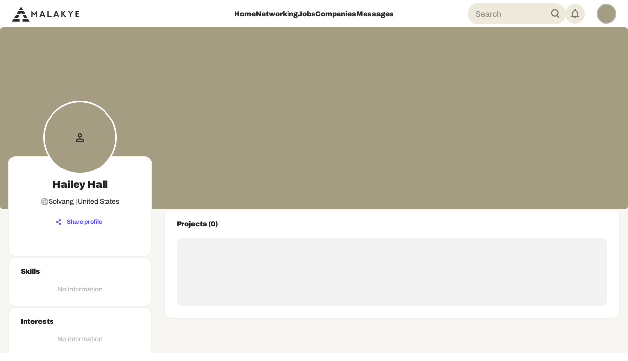

--- FILE ---
content_type: text/html; charset=utf-8
request_url: https://www.google.com/recaptcha/api2/aframe
body_size: 265
content:
<!DOCTYPE HTML><html><head><meta http-equiv="content-type" content="text/html; charset=UTF-8"></head><body><script nonce="zQF5Kkdr19e1r9op2iECvQ">/** Anti-fraud and anti-abuse applications only. See google.com/recaptcha */ try{var clients={'sodar':'https://pagead2.googlesyndication.com/pagead/sodar?'};window.addEventListener("message",function(a){try{if(a.source===window.parent){var b=JSON.parse(a.data);var c=clients[b['id']];if(c){var d=document.createElement('img');d.src=c+b['params']+'&rc='+(localStorage.getItem("rc::a")?sessionStorage.getItem("rc::b"):"");window.document.body.appendChild(d);sessionStorage.setItem("rc::e",parseInt(sessionStorage.getItem("rc::e")||0)+1);localStorage.setItem("rc::h",'1769521788457');}}}catch(b){}});window.parent.postMessage("_grecaptcha_ready", "*");}catch(b){}</script></body></html>

--- FILE ---
content_type: application/javascript; charset=UTF-8
request_url: https://malakye.com/_next/static/chunks/2232-9e5abf405de9c23f.js
body_size: 4931
content:
(self.webpackChunk_N_E=self.webpackChunk_N_E||[]).push([[2232,4379,2796],{18139:function(e){var t=/\/\*[^*]*\*+([^/*][^*]*\*+)*\//g,r=/\n/g,n=/^\s*/,o=/^(\*?[-#/*\\\w]+(\[[0-9a-z_-]+\])?)\s*/,i=/^:\s*/,a=/^((?:'(?:\\'|.)*?'|"(?:\\"|.)*?"|\([^)]*?\)|[^};])+)/,s=/^[;\s]*/,l=/^\s+|\s+$/g;function c(e){return e?e.replace(l,""):""}e.exports=function(e,l){if("string"!=typeof e)throw TypeError("First argument must be a string");if(!e)return[];l=l||{};var u=1,d=1;function f(e){var t=e.match(r);t&&(u+=t.length);var n=e.lastIndexOf("\n");d=~n?e.length-n:d+e.length}function p(){var e={line:u,column:d};return function(t){return t.position=new h(e),g(n),t}}function h(e){this.start=e,this.end={line:u,column:d},this.source=l.source}h.prototype.content=e;var v=[];function m(t){var r=Error(l.source+":"+u+":"+d+": "+t);if(r.reason=t,r.filename=l.source,r.line=u,r.column=d,r.source=e,l.silent)v.push(r);else throw r}function g(t){var r=t.exec(e);if(r){var n=r[0];return f(n),e=e.slice(n.length),r}}function Z(e){var t;for(e=e||[];t=y();)!1!==t&&e.push(t);return e}function y(){var t=p();if("/"==e.charAt(0)&&"*"==e.charAt(1)){for(var r=2;""!=e.charAt(r)&&("*"!=e.charAt(r)||"/"!=e.charAt(r+1));)++r;if(r+=2,""===e.charAt(r-1))return m("End of comment missing");var n=e.slice(2,r-2);return d+=2,f(n),e=e.slice(r),d+=2,t({type:"comment",comment:n})}}return g(n),function(){var e,r=[];for(Z(r);e=function(){var e=p(),r=g(o);if(r){if(y(),!g(i))return m("property missing ':'");var n=g(a),l=e({type:"declaration",property:c(r[0].replace(t,"")),value:n?c(n[0].replace(t,"")):""});return g(s),l}}();)!1!==e&&(r.push(e),Z(r));return r}()}},21201:function(e,t,r){"use strict";r.d(t,{Z:function(){return y}});var n=r(63366),o=r(87462),i=r(67294),a=r(59447),s=r(58510),l=r(77527),c=r(29567),u=r(30139),d=r(85893),f=(0,u.Z)((0,d.jsx)("path",{d:"M12 12c2.21 0 4-1.79 4-4s-1.79-4-4-4-4 1.79-4 4 1.79 4 4 4zm0 2c-2.67 0-8 1.34-8 4v2h16v-2c0-2.66-5.33-4-8-4z"}),"Person"),p=r(20389);let h=["alt","children","className","component","imgProps","sizes","src","srcSet","variant"],v=e=>{let{classes:t,variant:r,colorDefault:n}=e;return(0,s.Z)({root:["root",r,n&&"colorDefault"],img:["img"],fallback:["fallback"]},p.$,t)},m=(0,l.ZP)("div",{name:"MuiAvatar",slot:"Root",overridesResolver:(e,t)=>{let{ownerState:r}=e;return[t.root,t[r.variant],r.colorDefault&&t.colorDefault]}})(e=>{let{theme:t,ownerState:r}=e;return(0,o.Z)({position:"relative",display:"flex",alignItems:"center",justifyContent:"center",flexShrink:0,width:40,height:40,fontFamily:t.typography.fontFamily,fontSize:t.typography.pxToRem(20),lineHeight:1,borderRadius:"50%",overflow:"hidden",userSelect:"none"},"rounded"===r.variant&&{borderRadius:(t.vars||t).shape.borderRadius},"square"===r.variant&&{borderRadius:0},r.colorDefault&&(0,o.Z)({color:(t.vars||t).palette.background.default},t.vars?{backgroundColor:t.vars.palette.Avatar.defaultBg}:{backgroundColor:"light"===t.palette.mode?t.palette.grey[400]:t.palette.grey[600]}))}),g=(0,l.ZP)("img",{name:"MuiAvatar",slot:"Img",overridesResolver:(e,t)=>t.img})({width:"100%",height:"100%",textAlign:"center",objectFit:"cover",color:"transparent",textIndent:1e4}),Z=(0,l.ZP)(f,{name:"MuiAvatar",slot:"Fallback",overridesResolver:(e,t)=>t.fallback})({width:"75%",height:"75%"});var y=i.forwardRef(function(e,t){let r=(0,c.Z)({props:e,name:"MuiAvatar"}),{alt:s,children:l,className:u,component:f="div",imgProps:p,sizes:y,src:x,srcSet:w,variant:k="circular"}=r,b=(0,n.Z)(r,h),S=null,C=function(e){let{crossOrigin:t,referrerPolicy:r,src:n,srcSet:o}=e,[a,s]=i.useState(!1);return i.useEffect(()=>{if(!n&&!o)return;s(!1);let e=!0,i=new Image;return i.onload=()=>{e&&s("loaded")},i.onerror=()=>{e&&s("error")},i.crossOrigin=t,i.referrerPolicy=r,i.src=n,o&&(i.srcset=o),()=>{e=!1}},[t,r,n,o]),a}((0,o.Z)({},p,{src:x,srcSet:w})),P=x||w,M=P&&"error"!==C,R=(0,o.Z)({},r,{colorDefault:!M,component:f,variant:k}),_=v(R);return S=M?(0,d.jsx)(g,(0,o.Z)({alt:s,src:x,srcSet:w,sizes:y,ownerState:R,className:_.img},p)):null!=l?l:P&&s?s[0]:(0,d.jsx)(Z,{ownerState:R,className:_.fallback}),(0,d.jsx)(m,(0,o.Z)({as:f,ownerState:R,className:(0,a.Z)(_.root,u),ref:t},b,{children:S}))})},20389:function(e,t,r){"use strict";r.d(t,{$:function(){return i}});var n=r(1977),o=r(8027);function i(e){return(0,o.ZP)("MuiAvatar",e)}let a=(0,n.Z)("MuiAvatar",["root","colorDefault","circular","rounded","square","img","fallback"]);t.Z=a},97182:function(e,t,r){"use strict";r.d(t,{Z:function(){return A}});var n=r(37340),o=r(63366),i=r(87462),a=r(67294),s=r(59447),l=r(58510),c=r(70917),u=r(66643),d=r(29567),f=r(77527),p=r(1977),h=r(8027);function v(e){return(0,h.ZP)("MuiCircularProgress",e)}(0,p.Z)("MuiCircularProgress",["root","determinate","indeterminate","colorPrimary","colorSecondary","svg","circle","circleDeterminate","circleIndeterminate","circleDisableShrink"]);var m=r(85893);function g(){let e=(0,n._)(["\n  0% {\n    transform: rotate(0deg);\n  }\n\n  100% {\n    transform: rotate(360deg);\n  }\n"]);return g=function(){return e},e}function Z(){let e=(0,n._)(["\n  0% {\n    stroke-dasharray: 1px, 200px;\n    stroke-dashoffset: 0;\n  }\n\n  50% {\n    stroke-dasharray: 100px, 200px;\n    stroke-dashoffset: -15px;\n  }\n\n  100% {\n    stroke-dasharray: 100px, 200px;\n    stroke-dashoffset: -125px;\n  }\n"]);return Z=function(){return e},e}function y(){let e=(0,n._)(["\n      animation: "," 1.4s linear infinite;\n    "]);return y=function(){return e},e}function x(){let e=(0,n._)(["\n      animation: "," 1.4s ease-in-out infinite;\n    "]);return x=function(){return e},e}let w=["className","color","disableShrink","size","style","thickness","value","variant"],k=e=>e,b,S,C,P,M=(0,c.F4)(b||(b=k(g()))),R=(0,c.F4)(S||(S=k(Z()))),_=e=>{let{classes:t,variant:r,color:n,disableShrink:o}=e,i={root:["root",r,"color".concat((0,u.Z)(n))],svg:["svg"],circle:["circle","circle".concat((0,u.Z)(r)),o&&"circleDisableShrink"]};return(0,l.Z)(i,v,t)},D=(0,f.ZP)("span",{name:"MuiCircularProgress",slot:"Root",overridesResolver:(e,t)=>{let{ownerState:r}=e;return[t.root,t[r.variant],t["color".concat((0,u.Z)(r.color))]]}})(e=>{let{ownerState:t,theme:r}=e;return(0,i.Z)({display:"inline-block"},"determinate"===t.variant&&{transition:r.transitions.create("transform")},"inherit"!==t.color&&{color:(r.vars||r).palette[t.color].main})},e=>{let{ownerState:t}=e;return"indeterminate"===t.variant&&(0,c.iv)(C||(C=k(y(),0)),M)}),E=(0,f.ZP)("svg",{name:"MuiCircularProgress",slot:"Svg",overridesResolver:(e,t)=>t.svg})({display:"block"}),z=(0,f.ZP)("circle",{name:"MuiCircularProgress",slot:"Circle",overridesResolver:(e,t)=>{let{ownerState:r}=e;return[t.circle,t["circle".concat((0,u.Z)(r.variant))],r.disableShrink&&t.circleDisableShrink]}})(e=>{let{ownerState:t,theme:r}=e;return(0,i.Z)({stroke:"currentColor"},"determinate"===t.variant&&{transition:r.transitions.create("stroke-dashoffset")},"indeterminate"===t.variant&&{strokeDasharray:"80px, 200px",strokeDashoffset:0})},e=>{let{ownerState:t}=e;return"indeterminate"===t.variant&&!t.disableShrink&&(0,c.iv)(P||(P=k(x(),0)),R)});var A=a.forwardRef(function(e,t){let r=(0,d.Z)({props:e,name:"MuiCircularProgress"}),{className:n,color:a="primary",disableShrink:l=!1,size:c=40,style:u,thickness:f=3.6,value:p=0,variant:h="indeterminate"}=r,v=(0,o.Z)(r,w),g=(0,i.Z)({},r,{color:a,disableShrink:l,size:c,thickness:f,value:p,variant:h}),Z=_(g),y={},x={},k={};if("determinate"===h){let e=2*Math.PI*((44-f)/2);y.strokeDasharray=e.toFixed(3),k["aria-valuenow"]=Math.round(p),y.strokeDashoffset="".concat(((100-p)/100*e).toFixed(3),"px"),x.transform="rotate(-90deg)"}return(0,m.jsx)(D,(0,i.Z)({className:(0,s.Z)(Z.root,n),style:(0,i.Z)({width:c,height:c},x,u),ownerState:g,ref:t,role:"progressbar"},k,v,{children:(0,m.jsx)(E,{className:Z.svg,ownerState:g,viewBox:"".concat(22," ").concat(22," ").concat(44," ").concat(44),children:(0,m.jsx)(z,{className:Z.circle,style:y,ownerState:g,cx:44,cy:44,r:(44-f)/2,fill:"none",strokeWidth:f})})}))})},4291:function(e,t,r){"use strict";r.d(t,{Z:function(){return C}});var n=r(63366),o=r(87462),i=r(67294),a=r(59447),s=r(98885),l=r(58510),c=r(77527),u=r(29567),d=r(47470),f=r(93232),p=r(18745),h=r(7491),v=r(1977),m=r(8027);function g(e){return(0,m.ZP)("MuiCollapse",e)}(0,v.Z)("MuiCollapse",["root","horizontal","vertical","entered","hidden","wrapper","wrapperInner"]);var Z=r(85893);let y=["addEndListener","children","className","collapsedSize","component","easing","in","onEnter","onEntered","onEntering","onExit","onExited","onExiting","orientation","style","timeout","TransitionComponent"],x=e=>{let{orientation:t,classes:r}=e;return(0,l.Z)({root:["root","".concat(t)],entered:["entered"],hidden:["hidden"],wrapper:["wrapper","".concat(t)],wrapperInner:["wrapperInner","".concat(t)]},g,r)},w=(0,c.ZP)("div",{name:"MuiCollapse",slot:"Root",overridesResolver:(e,t)=>{let{ownerState:r}=e;return[t.root,t[r.orientation],"entered"===r.state&&t.entered,"exited"===r.state&&!r.in&&"0px"===r.collapsedSize&&t.hidden]}})(e=>{let{theme:t,ownerState:r}=e;return(0,o.Z)({height:0,overflow:"hidden",transition:t.transitions.create("height")},"horizontal"===r.orientation&&{height:"auto",width:0,transition:t.transitions.create("width")},"entered"===r.state&&(0,o.Z)({height:"auto",overflow:"visible"},"horizontal"===r.orientation&&{width:"auto"}),"exited"===r.state&&!r.in&&"0px"===r.collapsedSize&&{visibility:"hidden"})}),k=(0,c.ZP)("div",{name:"MuiCollapse",slot:"Wrapper",overridesResolver:(e,t)=>t.wrapper})(e=>{let{ownerState:t}=e;return(0,o.Z)({display:"flex",width:"100%"},"horizontal"===t.orientation&&{width:"auto",height:"100%"})}),b=(0,c.ZP)("div",{name:"MuiCollapse",slot:"WrapperInner",overridesResolver:(e,t)=>t.wrapperInner})(e=>{let{ownerState:t}=e;return(0,o.Z)({width:"100%"},"horizontal"===t.orientation&&{width:"auto",height:"100%"})}),S=i.forwardRef(function(e,t){let r=(0,u.Z)({props:e,name:"MuiCollapse"}),{addEndListener:l,children:c,className:v,collapsedSize:m="0px",component:g,easing:S,in:C,onEnter:P,onEntered:M,onEntering:R,onExit:_,onExited:D,onExiting:E,orientation:z="vertical",style:A,timeout:j=d.x9.standard,TransitionComponent:N=s.ZP}=r,I=(0,n.Z)(r,y),F=(0,o.Z)({},r,{orientation:z,collapsedSize:m}),T=x(F),H=(0,p.Z)(),O=i.useRef(),W=i.useRef(null),$=i.useRef(),L="number"==typeof m?"".concat(m,"px"):m,q="horizontal"===z,B=q?"width":"height";i.useEffect(()=>()=>{clearTimeout(O.current)},[]);let U=i.useRef(null),G=(0,h.Z)(t,U),J=e=>t=>{if(e){let r=U.current;void 0===t?e(r):e(r,t)}},K=()=>W.current?W.current[q?"clientWidth":"clientHeight"]:0,Q=J((e,t)=>{W.current&&q&&(W.current.style.position="absolute"),e.style[B]=L,P&&P(e,t)}),V=J((e,t)=>{let r=K();W.current&&q&&(W.current.style.position="");let{duration:n,easing:o}=(0,f.C)({style:A,timeout:j,easing:S},{mode:"enter"});if("auto"===j){let t=H.transitions.getAutoHeightDuration(r);e.style.transitionDuration="".concat(t,"ms"),$.current=t}else e.style.transitionDuration="string"==typeof n?n:"".concat(n,"ms");e.style[B]="".concat(r,"px"),e.style.transitionTimingFunction=o,R&&R(e,t)}),X=J((e,t)=>{e.style[B]="auto",M&&M(e,t)}),Y=J(e=>{e.style[B]="".concat(K(),"px"),_&&_(e)}),ee=J(D),et=J(e=>{let t=K(),{duration:r,easing:n}=(0,f.C)({style:A,timeout:j,easing:S},{mode:"exit"});if("auto"===j){let r=H.transitions.getAutoHeightDuration(t);e.style.transitionDuration="".concat(r,"ms"),$.current=r}else e.style.transitionDuration="string"==typeof r?r:"".concat(r,"ms");e.style[B]=L,e.style.transitionTimingFunction=n,E&&E(e)});return(0,Z.jsx)(N,(0,o.Z)({in:C,onEnter:Q,onEntered:X,onEntering:V,onExit:Y,onExited:ee,onExiting:et,addEndListener:e=>{"auto"===j&&(O.current=setTimeout(e,$.current||0)),l&&l(U.current,e)},nodeRef:U,timeout:"auto"===j?null:j},I,{children:(e,t)=>(0,Z.jsx)(w,(0,o.Z)({as:g,className:(0,a.Z)(T.root,v,{entered:T.entered,exited:!C&&"0px"===L&&T.hidden}[e]),style:(0,o.Z)({[q?"minWidth":"minHeight"]:L},A),ownerState:(0,o.Z)({},F,{state:e}),ref:G},t,{children:(0,Z.jsx)(k,{ownerState:(0,o.Z)({},F,{state:e}),className:T.wrapper,ref:W,children:(0,Z.jsx)(b,{ownerState:(0,o.Z)({},F,{state:e}),className:T.wrapperInner,children:c})})}))}))});S.muiSupportAuto=!0;var C=S},41476:function(e,t,r){"use strict";var n=this&&this.__importDefault||function(e){return e&&e.__esModule?e:{default:e}};Object.defineProperty(t,"__esModule",{value:!0});var o=n(r(5174)),i=r(26678);t.default=function(e,t){var r={};return e&&"string"==typeof e&&(0,o.default)(e,function(e,n){e&&n&&(r[(0,i.camelCase)(e,t)]=n)}),r}},26678:function(e,t){"use strict";Object.defineProperty(t,"__esModule",{value:!0}),t.camelCase=void 0;var r=/^--[a-zA-Z0-9-]+$/,n=/-([a-z])/g,o=/^[^-]+$/,i=/^-(webkit|moz|ms|o|khtml)-/,a=/^-(ms)-/,s=function(e,t){return t.toUpperCase()},l=function(e,t){return"".concat(t,"-")};t.camelCase=function(e,t){var c;return(void 0===t&&(t={}),!(c=e)||o.test(c)||r.test(c))?e:(e=e.toLowerCase(),(e=t.reactCompat?e.replace(a,l):e.replace(i,l)).replace(n,s))}},5174:function(e,t,r){"use strict";var n=this&&this.__importDefault||function(e){return e&&e.__esModule?e:{default:e}};Object.defineProperty(t,"__esModule",{value:!0});var o=n(r(18139));t.default=function(e,t){var r=null;if(!e||"string"!=typeof e)return r;var n=(0,o.default)(e),i="function"==typeof t;return n.forEach(function(e){if("declaration"===e.type){var n=e.property,o=e.value;i?t(n,o,e):o&&((r=r||{})[n]=o)}}),r}}}]);

--- FILE ---
content_type: application/javascript; charset=UTF-8
request_url: https://malakye.com/_next/static/chunks/5103-df92470870c51829.js
body_size: 24671
content:
(self.webpackChunk_N_E=self.webpackChunk_N_E||[]).push([[5103],{93470:function(e,t,r){"use strict";var n=r(67294),o=r(22760),i=r(36425),a=r(85893);function l(e){let t=[],r=[];return Array.from(e.querySelectorAll('input,select,textarea,a[href],button,[tabindex],audio[controls],video[controls],[contenteditable]:not([contenteditable="false"])')).forEach((e,n)=>{let o=function(e){let t=parseInt(e.getAttribute("tabindex")||"",10);return Number.isNaN(t)?"true"===e.contentEditable||("AUDIO"===e.nodeName||"VIDEO"===e.nodeName||"DETAILS"===e.nodeName)&&null===e.getAttribute("tabindex")?0:e.tabIndex:t}(e);-1===o||e.disabled||"INPUT"===e.tagName&&"hidden"===e.type||function(e){if("INPUT"!==e.tagName||"radio"!==e.type||!e.name)return!1;let t=t=>e.ownerDocument.querySelector(`input[type="radio"]${t}`),r=t(`[name="${e.name}"]:checked`);return r||(r=t(`[name="${e.name}"]`)),r!==e}(e)||(0===o?t.push(e):r.push({documentOrder:n,tabIndex:o,node:e}))}),r.sort((e,t)=>e.tabIndex===t.tabIndex?e.documentOrder-t.documentOrder:e.tabIndex-t.tabIndex).map(e=>e.node).concat(t)}function s(){return!0}t.Z=function(e){let{children:t,disableAutoFocus:r=!1,disableEnforceFocus:u=!1,disableRestoreFocus:d=!1,getTabbable:c=l,isEnabled:p=s,open:f}=e,m=n.useRef(!1),v=n.useRef(null),h=n.useRef(null),b=n.useRef(null),Z=n.useRef(null),g=n.useRef(!1),y=n.useRef(null),x=(0,o.Z)(t.ref,y),R=n.useRef(null);n.useEffect(()=>{f&&y.current&&(g.current=!r)},[r,f]),n.useEffect(()=>{if(!f||!y.current)return;let e=(0,i.Z)(y.current);return!y.current.contains(e.activeElement)&&(y.current.hasAttribute("tabIndex")||y.current.setAttribute("tabIndex","-1"),g.current&&y.current.focus()),()=>{d||(b.current&&b.current.focus&&(m.current=!0,b.current.focus()),b.current=null)}},[f]),n.useEffect(()=>{if(!f||!y.current)return;let e=(0,i.Z)(y.current),t=t=>{let{current:r}=y;if(null!==r){if(!e.hasFocus()||u||!p()||m.current){m.current=!1;return}if(!r.contains(e.activeElement)){if(t&&Z.current!==t.target||e.activeElement!==Z.current)Z.current=null;else if(null!==Z.current)return;if(!g.current)return;let i=[];if((e.activeElement===v.current||e.activeElement===h.current)&&(i=c(y.current)),i.length>0){var n,o;let e=!!((null==(n=R.current)?void 0:n.shiftKey)&&(null==(o=R.current)?void 0:o.key)==="Tab"),t=i[0],r=i[i.length-1];"string"!=typeof t&&"string"!=typeof r&&(e?r.focus():t.focus())}else r.focus()}}},r=t=>{R.current=t,!u&&p()&&"Tab"===t.key&&e.activeElement===y.current&&t.shiftKey&&(m.current=!0,h.current&&h.current.focus())};e.addEventListener("focusin",t),e.addEventListener("keydown",r,!0);let n=setInterval(()=>{e.activeElement&&"BODY"===e.activeElement.tagName&&t(null)},50);return()=>{clearInterval(n),e.removeEventListener("focusin",t),e.removeEventListener("keydown",r,!0)}},[r,u,d,p,f,c]);let w=e=>{null===b.current&&(b.current=e.relatedTarget),g.current=!0};return(0,a.jsxs)(n.Fragment,{children:[(0,a.jsx)("div",{tabIndex:f?0:-1,onFocus:w,ref:v,"data-testid":"sentinelStart"}),n.cloneElement(t,{ref:x,onFocus:e=>{null===b.current&&(b.current=e.relatedTarget),g.current=!0,Z.current=e.target;let r=t.props.onFocus;r&&r(e)}}),(0,a.jsx)("div",{tabIndex:f?0:-1,onFocus:w,ref:h,"data-testid":"sentinelEnd"})]})}},78385:function(e,t,r){"use strict";var n=r(67294),o=r(73935),i=r(22760),a=r(54895),l=r(25091),s=r(85893);let u=n.forwardRef(function(e,t){let{children:r,container:u,disablePortal:d=!1}=e,[c,p]=n.useState(null),f=(0,i.Z)(n.isValidElement(r)?r.ref:null,t);return((0,a.Z)(()=>{!d&&p(("function"==typeof u?u():u)||document.body)},[u,d]),(0,a.Z)(()=>{if(c&&!d)return(0,l.Z)(t,c),()=>{(0,l.Z)(t,null)}},[t,c,d]),d)?n.isValidElement(r)?n.cloneElement(r,{ref:f}):(0,s.jsx)(n.Fragment,{children:r}):(0,s.jsx)(n.Fragment,{children:c?o.createPortal(r,c):c})});t.Z=u},10238:function(e,t,r){"use strict";r.d(t,{Z:function(){return i}});var n=r(87462),o=r(28442);function i(e,t,r){return void 0===e||(0,o.Z)(e)?t:(0,n.Z)({},t,{ownerState:(0,n.Z)({},t.ownerState,r)})}},28442:function(e,t,r){"use strict";function n(e){return"string"==typeof e}r.d(t,{Z:function(){return n}})},71276:function(e,t,r){"use strict";function n(e,t){return"function"==typeof e?e(t):e}r.d(t,{Z:function(){return n}})},31823:function(e,t,r){"use strict";r.d(t,{Z:function(){return c}});var n=r(87462),o=r(63366),i=r(22760),a=r(10238),l=function(){for(var e,t,r=0,n="";r<arguments.length;)(e=arguments[r++])&&(t=function e(t){var r,n,o="";if("string"==typeof t||"number"==typeof t)o+=t;else if("object"==typeof t){if(Array.isArray(t))for(r=0;r<t.length;r++)t[r]&&(n=e(t[r]))&&(o&&(o+=" "),o+=n);else for(r in t)t[r]&&(o&&(o+=" "),o+=r)}return o}(e))&&(n&&(n+=" "),n+=t);return n};function s(e){if(void 0===e)return{};let t={};return Object.keys(e).filter(t=>!(t.match(/^on[A-Z]/)&&"function"==typeof e[t])).forEach(r=>{t[r]=e[r]}),t}var u=r(71276);let d=["elementType","externalSlotProps","ownerState"];function c(e){var t;let{elementType:r,externalSlotProps:c,ownerState:p}=e,f=(0,o.Z)(e,d),m=(0,u.Z)(c,p),{props:v,internalRef:h}=function(e){let{getSlotProps:t,additionalProps:r,externalSlotProps:o,externalForwardedProps:i,className:a}=e;if(!t){let e=l(null==i?void 0:i.className,null==o?void 0:o.className,a,null==r?void 0:r.className),t=(0,n.Z)({},null==r?void 0:r.style,null==i?void 0:i.style,null==o?void 0:o.style),s=(0,n.Z)({},r,i,o);return e.length>0&&(s.className=e),Object.keys(t).length>0&&(s.style=t),{props:s,internalRef:void 0}}let u=function(e,t=[]){if(void 0===e)return{};let r={};return Object.keys(e).filter(r=>r.match(/^on[A-Z]/)&&"function"==typeof e[r]&&!t.includes(r)).forEach(t=>{r[t]=e[t]}),r}((0,n.Z)({},i,o)),d=s(o),c=s(i),p=t(u),f=l(null==p?void 0:p.className,null==r?void 0:r.className,a,null==i?void 0:i.className,null==o?void 0:o.className),m=(0,n.Z)({},null==p?void 0:p.style,null==r?void 0:r.style,null==i?void 0:i.style,null==o?void 0:o.style),v=(0,n.Z)({},p,r,c,d);return f.length>0&&(v.className=f),Object.keys(m).length>0&&(v.style=m),{props:v,internalRef:p.ref}}((0,n.Z)({},f,{externalSlotProps:m})),b=(0,i.Z)(h,null==m?void 0:m.ref,null==(t=e.additionalProps)?void 0:t.ref);return(0,a.Z)(r,(0,n.Z)({},v,{ref:b}),p)}},15725:function(e,t,r){"use strict";function n(...e){return e.reduce((e,t)=>null==t?e:function(...r){e.apply(this,r),t.apply(this,r)},()=>{})}r.d(t,{Z:function(){return n}})},86145:function(e,t,r){"use strict";function n(e,t=166){let r;function n(...o){clearTimeout(r),r=setTimeout(()=>{e.apply(this,o)},t)}return n.clear=()=>{clearTimeout(r)},n}r.d(t,{Z:function(){return n}})},98902:function(e,t,r){"use strict";function n(e){let t=e.documentElement.clientWidth;return Math.abs(window.innerWidth-t)}r.d(t,{Z:function(){return n}})},36425:function(e,t,r){"use strict";function n(e){return e&&e.ownerDocument||document}r.d(t,{Z:function(){return n}})},96613:function(e,t,r){"use strict";r.d(t,{Z:function(){return o}});var n=r(36425);function o(e){return(0,n.Z)(e).defaultView||window}},81222:function(e,t,r){"use strict";r.d(t,{Z:function(){return o}});var n=r(67294);function o({controlled:e,default:t,name:r,state:o="value"}){let{current:i}=n.useRef(void 0!==e),[a,l]=n.useState(t),s=n.useCallback(e=>{i||l(e)},[]);return[i?e:a,s]}},89326:function(e,t,r){"use strict";r.d(t,{Z:function(){return l}});var n,o=r(67294);let i=0,a=(n||(n=r.t(o,2)))["useId".toString()];function l(e){if(void 0!==a){let t=a();return null!=e?e:t}return function(e){let[t,r]=o.useState(e),n=e||t;return o.useEffect(()=>{null==t&&(i+=1,r(`mui-${i}`))},[t]),n}(e)}},29387:function(e){var t;t=function(){"use strict";var e={year:0,month:1,day:2,hour:3,minute:4,second:5},t={};return function(r,n,o){var i,a=function(e,r,n){void 0===n&&(n={});var o,i,a,l,s=new Date(e);return(void 0===(o=n)&&(o={}),(l=t[a=r+"|"+(i=o.timeZoneName||"short")])||(l=new Intl.DateTimeFormat("en-US",{hour12:!1,timeZone:r,year:"numeric",month:"2-digit",day:"2-digit",hour:"2-digit",minute:"2-digit",second:"2-digit",timeZoneName:i}),t[a]=l),l).formatToParts(s)},l=function(t,r){for(var n=a(t,r),i=[],l=0;l<n.length;l+=1){var s=n[l],u=s.type,d=s.value,c=e[u];c>=0&&(i[c]=parseInt(d,10))}var p=i[3],f=i[0]+"-"+i[1]+"-"+i[2]+" "+(24===p?0:p)+":"+i[4]+":"+i[5]+":000",m=+t;return(o.utc(f).valueOf()-(m-=m%1e3))/6e4},s=n.prototype;s.tz=function(e,t){void 0===e&&(e=i);var r=this.utcOffset(),n=this.toDate(),a=n.toLocaleString("en-US",{timeZone:e}),l=Math.round((n-new Date(a))/1e3/60),s=o(a).$set("millisecond",this.$ms).utcOffset(-(15*Math.round(n.getTimezoneOffset()/15))-l,!0);if(t){var u=s.utcOffset();s=s.add(r-u,"minute")}return s.$x.$timezone=e,s},s.offsetName=function(e){var t=this.$x.$timezone||o.tz.guess(),r=a(this.valueOf(),t,{timeZoneName:e}).find(function(e){return"timezonename"===e.type.toLowerCase()});return r&&r.value};var u=s.startOf;s.startOf=function(e,t){if(!this.$x||!this.$x.$timezone)return u.call(this,e,t);var r=o(this.format("YYYY-MM-DD HH:mm:ss:SSS"));return u.call(r,e,t).tz(this.$x.$timezone,!0)},o.tz=function(e,t,r){var n=r&&t,a=r||t||i,s=l(+o(),a);if("string"!=typeof e)return o(e).tz(a);var u=function(e,t,r){var n=e-60*t*1e3,o=l(n,r);if(t===o)return[n,t];var i=l(n-=60*(o-t)*1e3,r);return o===i?[n,o]:[e-60*Math.min(o,i)*1e3,Math.max(o,i)]}(o.utc(e,n).valueOf(),s,a),d=u[0],c=u[1],p=o(d).utcOffset(c);return p.$x.$timezone=a,p},o.tz.guess=function(){return Intl.DateTimeFormat().resolvedOptions().timeZone},o.tz.setDefault=function(e){i=e}}},e.exports=t()},70178:function(e){var t;t=function(){"use strict";var e="minute",t=/[+-]\d\d(?::?\d\d)?/g,r=/([+-]|\d\d)/g;return function(n,o,i){var a=o.prototype;i.utc=function(e){var t={date:e,utc:!0,args:arguments};return new o(t)},a.utc=function(t){var r=i(this.toDate(),{locale:this.$L,utc:!0});return t?r.add(this.utcOffset(),e):r},a.local=function(){return i(this.toDate(),{locale:this.$L,utc:!1})};var l=a.parse;a.parse=function(e){e.utc&&(this.$u=!0),this.$utils().u(e.$offset)||(this.$offset=e.$offset),l.call(this,e)};var s=a.init;a.init=function(){if(this.$u){var e=this.$d;this.$y=e.getUTCFullYear(),this.$M=e.getUTCMonth(),this.$D=e.getUTCDate(),this.$W=e.getUTCDay(),this.$H=e.getUTCHours(),this.$m=e.getUTCMinutes(),this.$s=e.getUTCSeconds(),this.$ms=e.getUTCMilliseconds()}else s.call(this)};var u=a.utcOffset;a.utcOffset=function(n,o){var i=this.$utils().u;if(i(n))return this.$u?0:i(this.$offset)?u.call(this):this.$offset;if("string"==typeof n&&null===(n=function(e){void 0===e&&(e="");var n=e.match(t);if(!n)return null;var o=(""+n[0]).match(r)||["-",0,0],i=o[0],a=60*+o[1]+ +o[2];return 0===a?0:"+"===i?a:-a}(n)))return this;var a=16>=Math.abs(n)?60*n:n,l=this;if(o)return l.$offset=a,l.$u=0===n,l;if(0!==n){var s=this.$u?this.toDate().getTimezoneOffset():-1*this.utcOffset();(l=this.local().add(a+s,e)).$offset=a,l.$x.$localOffset=s}else l=this.utc();return l};var d=a.format;a.format=function(e){var t=e||(this.$u?"YYYY-MM-DDTHH:mm:ss[Z]":"");return d.call(this,t)},a.valueOf=function(){var e=this.$utils().u(this.$offset)?0:this.$offset+(this.$x.$localOffset||this.$d.getTimezoneOffset());return this.$d.valueOf()-6e4*e},a.isUTC=function(){return!!this.$u},a.toISOString=function(){return this.toDate().toISOString()},a.toString=function(){return this.toDate().toUTCString()};var c=a.toDate;a.toDate=function(e){return"s"===e&&this.$offset?i(this.format("YYYY-MM-DD HH:mm:ss:SSS")).toDate():c.call(this)};var p=a.diff;a.diff=function(e,t,r){if(e&&this.$u===e.$u)return p.call(this,e,t,r);var n=this.local(),o=i(e).local();return p.call(n,o,t,r)}}},e.exports=t()},14312:function(e,t,r){"use strict";r.d(t,{Z:function(){return Z}});var n=r(63366),o=r(87462),i=r(67294),a=r(59447),l=r(58510),s=r(77527),u=r(29567),d=r(80539),c=r(1977),p=r(8027);function f(e){return(0,p.ZP)("MuiBackdrop",e)}(0,c.Z)("MuiBackdrop",["root","invisible"]);var m=r(85893);let v=["children","className","component","components","componentsProps","invisible","open","slotProps","slots","TransitionComponent","transitionDuration"],h=e=>{let{classes:t,invisible:r}=e;return(0,l.Z)({root:["root",r&&"invisible"]},f,t)},b=(0,s.ZP)("div",{name:"MuiBackdrop",slot:"Root",overridesResolver:(e,t)=>{let{ownerState:r}=e;return[t.root,r.invisible&&t.invisible]}})(e=>{let{ownerState:t}=e;return(0,o.Z)({position:"fixed",display:"flex",alignItems:"center",justifyContent:"center",right:0,bottom:0,top:0,left:0,backgroundColor:"rgba(0, 0, 0, 0.5)",WebkitTapHighlightColor:"transparent"},t.invisible&&{backgroundColor:"transparent"})});var Z=i.forwardRef(function(e,t){var r,i,l;let s=(0,u.Z)({props:e,name:"MuiBackdrop"}),{children:c,className:p,component:f="div",components:Z={},componentsProps:g={},invisible:y=!1,open:x,slotProps:R={},slots:w={},TransitionComponent:S=d.Z,transitionDuration:P}=s,k=(0,n.Z)(s,v),C=(0,o.Z)({},s,{component:f,invisible:y}),E=h(C),M=null!=(r=R.root)?r:g.root;return(0,m.jsx)(S,(0,o.Z)({in:x,timeout:P},k,{children:(0,m.jsx)(b,(0,o.Z)({"aria-hidden":!0},M,{as:null!=(i=null!=(l=w.root)?l:Z.Root)?i:f,className:(0,a.Z)(E.root,p,null==M?void 0:M.className),ownerState:(0,o.Z)({},C,null==M?void 0:M.ownerState),classes:E,ref:t,children:c}))}))})},80539:function(e,t,r){"use strict";var n=r(87462),o=r(63366),i=r(67294),a=r(98885),l=r(18745),s=r(93232),u=r(7491),d=r(85893);let c=["addEndListener","appear","children","easing","in","onEnter","onEntered","onEntering","onExit","onExited","onExiting","style","timeout","TransitionComponent"],p={entering:{opacity:1},entered:{opacity:1}},f=i.forwardRef(function(e,t){let r=(0,l.Z)(),f={enter:r.transitions.duration.enteringScreen,exit:r.transitions.duration.leavingScreen},{addEndListener:m,appear:v=!0,children:h,easing:b,in:Z,onEnter:g,onEntered:y,onEntering:x,onExit:R,onExited:w,onExiting:S,style:P,timeout:k=f,TransitionComponent:C=a.ZP}=e,E=(0,o.Z)(e,c),M=i.useRef(null),O=(0,u.Z)(M,h.ref,t),I=e=>t=>{if(e){let r=M.current;void 0===t?e(r):e(r,t)}},T=I(x),F=I((e,t)=>{(0,s.n)(e);let n=(0,s.C)({style:P,timeout:k,easing:b},{mode:"enter"});e.style.webkitTransition=r.transitions.create("opacity",n),e.style.transition=r.transitions.create("opacity",n),g&&g(e,t)}),N=I(y),z=I(S),A=I(e=>{let t=(0,s.C)({style:P,timeout:k,easing:b},{mode:"exit"});e.style.webkitTransition=r.transitions.create("opacity",t),e.style.transition=r.transitions.create("opacity",t),R&&R(e)}),L=I(w);return(0,d.jsx)(C,(0,n.Z)({appear:v,in:Z,nodeRef:M,onEnter:F,onEntered:N,onEntering:T,onExit:A,onExited:L,onExiting:z,addEndListener:e=>{m&&m(M.current,e)},timeout:k},E,{children:(e,t)=>i.cloneElement(h,(0,n.Z)({style:(0,n.Z)({opacity:0,visibility:"exited"!==e||Z?void 0:"hidden"},p[e],P,h.props.style),ref:O},t))}))});t.Z=f},57508:function(e,t,r){"use strict";r.d(t,{_:function(){return l}});var n=r(87462),o=r(1977),i=r(8027),a=r(895);function l(e){return(0,i.ZP)("MuiFilledInput",e)}let s=(0,n.Z)({},a.Z,(0,o.Z)("MuiFilledInput",["root","underline","input"]));t.Z=s},6897:function(e,t,r){"use strict";r.d(t,{Z:function(){return x}});var n=r(63366),o=r(87462),i=r(67294),a=r(59447),l=r(58510),s=r(29567),u=r(77527),d=r(82330),c=r(66643),p=r(73702),f=r(92276),m=r(1977),v=r(8027);function h(e){return(0,v.ZP)("MuiFormControl",e)}(0,m.Z)("MuiFormControl",["root","marginNone","marginNormal","marginDense","fullWidth","disabled"]);var b=r(85893);let Z=["children","className","color","component","disabled","error","focused","fullWidth","hiddenLabel","margin","required","size","variant"],g=e=>{let{classes:t,margin:r,fullWidth:n}=e,o={root:["root","none"!==r&&"margin".concat((0,c.Z)(r)),n&&"fullWidth"]};return(0,l.Z)(o,h,t)},y=(0,u.ZP)("div",{name:"MuiFormControl",slot:"Root",overridesResolver:(e,t)=>{let{ownerState:r}=e;return(0,o.Z)({},t.root,t["margin".concat((0,c.Z)(r.margin))],r.fullWidth&&t.fullWidth)}})(e=>{let{ownerState:t}=e;return(0,o.Z)({display:"inline-flex",flexDirection:"column",position:"relative",minWidth:0,padding:0,margin:0,border:0,verticalAlign:"top"},"normal"===t.margin&&{marginTop:16,marginBottom:8},"dense"===t.margin&&{marginTop:8,marginBottom:4},t.fullWidth&&{width:"100%"})});var x=i.forwardRef(function(e,t){let r;let l=(0,s.Z)({props:e,name:"MuiFormControl"}),{children:u,className:c,color:m="primary",component:v="div",disabled:h=!1,error:x=!1,focused:R,fullWidth:w=!1,hiddenLabel:S=!1,margin:P="none",required:k=!1,size:C="medium",variant:E="outlined"}=l,M=(0,n.Z)(l,Z),O=(0,o.Z)({},l,{color:m,component:v,disabled:h,error:x,fullWidth:w,hiddenLabel:S,margin:P,required:k,size:C,variant:E}),I=g(O),[T,F]=i.useState(()=>{let e=!1;return u&&i.Children.forEach(u,t=>{if(!(0,p.Z)(t,["Input","Select"]))return;let r=(0,p.Z)(t,["Select"])?t.props.input:t;r&&(0,d.B7)(r.props)&&(e=!0)}),e}),[N,z]=i.useState(()=>{let e=!1;return u&&i.Children.forEach(u,t=>{(0,p.Z)(t,["Input","Select"])&&(0,d.vd)(t.props,!0)&&(e=!0)}),e}),[A,L]=i.useState(!1);h&&A&&L(!1);let j=void 0===R||h?A:R,B=i.useMemo(()=>({adornedStart:T,setAdornedStart:F,color:m,disabled:h,error:x,filled:N,focused:j,fullWidth:w,hiddenLabel:S,size:C,onBlur:()=>{L(!1)},onEmpty:()=>{z(!1)},onFilled:()=>{z(!0)},onFocus:()=>{L(!0)},registerEffect:r,required:k,variant:E}),[T,m,h,x,N,j,w,S,r,k,C,E]);return(0,b.jsx)(f.Z.Provider,{value:B,children:(0,b.jsx)(y,(0,o.Z)({as:v,ownerState:O,className:(0,a.Z)(I.root,c),ref:t},M,{children:u}))})})},92276:function(e,t,r){"use strict";let n=r(67294).createContext(void 0);t.Z=n},88962:function(e,t,r){"use strict";function n(e){let{props:t,states:r,muiFormControl:n}=e;return r.reduce((e,r)=>(e[r]=t[r],n&&void 0===t[r]&&(e[r]=n[r]),e),{})}r.d(t,{Z:function(){return n}})},57280:function(e,t,r){"use strict";r.d(t,{Z:function(){return i}});var n=r(67294),o=r(92276);function i(){return n.useContext(o.Z)}},12283:function(e,t,r){"use strict";r.d(t,{Z:function(){return R}});var n,o=r(63366),i=r(87462),a=r(67294),l=r(59447),s=r(58510),u=r(88962),d=r(57280),c=r(77527),p=r(66643),f=r(1977),m=r(8027);function v(e){return(0,m.ZP)("MuiFormHelperText",e)}let h=(0,f.Z)("MuiFormHelperText",["root","error","disabled","sizeSmall","sizeMedium","contained","focused","filled","required"]);var b=r(29567),Z=r(85893);let g=["children","className","component","disabled","error","filled","focused","margin","required","variant"],y=e=>{let{classes:t,contained:r,size:n,disabled:o,error:i,filled:a,focused:l,required:u}=e,d={root:["root",o&&"disabled",i&&"error",n&&"size".concat((0,p.Z)(n)),r&&"contained",l&&"focused",a&&"filled",u&&"required"]};return(0,s.Z)(d,v,t)},x=(0,c.ZP)("p",{name:"MuiFormHelperText",slot:"Root",overridesResolver:(e,t)=>{let{ownerState:r}=e;return[t.root,r.size&&t["size".concat((0,p.Z)(r.size))],r.contained&&t.contained,r.filled&&t.filled]}})(e=>{let{theme:t,ownerState:r}=e;return(0,i.Z)({color:(t.vars||t).palette.text.secondary},t.typography.caption,{textAlign:"left",marginTop:3,marginRight:0,marginBottom:0,marginLeft:0,["&.".concat(h.disabled)]:{color:(t.vars||t).palette.text.disabled},["&.".concat(h.error)]:{color:(t.vars||t).palette.error.main}},"small"===r.size&&{marginTop:4},r.contained&&{marginLeft:14,marginRight:14})});var R=a.forwardRef(function(e,t){let r=(0,b.Z)({props:e,name:"MuiFormHelperText"}),{children:a,className:s,component:c="p"}=r,p=(0,o.Z)(r,g),f=(0,d.Z)(),m=(0,u.Z)({props:r,muiFormControl:f,states:["variant","size","disabled","error","filled","focused","required"]}),v=(0,i.Z)({},r,{component:c,contained:"filled"===m.variant||"outlined"===m.variant,variant:m.variant,size:m.size,disabled:m.disabled,error:m.error,filled:m.filled,focused:m.focused,required:m.required}),h=y(v);return(0,Z.jsx)(x,(0,i.Z)({as:c,ownerState:v,className:(0,l.Z)(h.root,s),ref:t},p,{children:" "===a?n||(n=(0,Z.jsx)("span",{className:"notranslate",children:"​"})):a}))})},21640:function(e,t,r){"use strict";var n=r(87462),o=r(63366),i=r(67294),a=r(98885),l=r(18745),s=r(93232),u=r(7491),d=r(85893);let c=["addEndListener","appear","children","easing","in","onEnter","onEntered","onEntering","onExit","onExited","onExiting","style","timeout","TransitionComponent"];function p(e){return"scale(".concat(e,", ").concat(e**2,")")}let f={entering:{opacity:1,transform:p(1)},entered:{opacity:1,transform:"none"}},m="undefined"!=typeof navigator&&/^((?!chrome|android).)*(safari|mobile)/i.test(navigator.userAgent)&&/(os |version\/)15(.|_)4/i.test(navigator.userAgent),v=i.forwardRef(function(e,t){let{addEndListener:r,appear:v=!0,children:h,easing:b,in:Z,onEnter:g,onEntered:y,onEntering:x,onExit:R,onExited:w,onExiting:S,style:P,timeout:k="auto",TransitionComponent:C=a.ZP}=e,E=(0,o.Z)(e,c),M=i.useRef(),O=i.useRef(),I=(0,l.Z)(),T=i.useRef(null),F=(0,u.Z)(T,h.ref,t),N=e=>t=>{if(e){let r=T.current;void 0===t?e(r):e(r,t)}},z=N(x),A=N((e,t)=>{let r;(0,s.n)(e);let{duration:n,delay:o,easing:i}=(0,s.C)({style:P,timeout:k,easing:b},{mode:"enter"});"auto"===k?(r=I.transitions.getAutoHeightDuration(e.clientHeight),O.current=r):r=n,e.style.transition=[I.transitions.create("opacity",{duration:r,delay:o}),I.transitions.create("transform",{duration:m?r:.666*r,delay:o,easing:i})].join(","),g&&g(e,t)}),L=N(y),j=N(S),B=N(e=>{let t;let{duration:r,delay:n,easing:o}=(0,s.C)({style:P,timeout:k,easing:b},{mode:"exit"});"auto"===k?(t=I.transitions.getAutoHeightDuration(e.clientHeight),O.current=t):t=r,e.style.transition=[I.transitions.create("opacity",{duration:t,delay:n}),I.transitions.create("transform",{duration:m?t:.666*t,delay:m?n:n||.333*t,easing:o})].join(","),e.style.opacity=0,e.style.transform=p(.75),R&&R(e)}),D=N(w);return i.useEffect(()=>()=>{clearTimeout(M.current)},[]),(0,d.jsx)(C,(0,n.Z)({appear:v,in:Z,nodeRef:T,onEnter:A,onEntered:L,onEntering:z,onExit:B,onExited:D,onExiting:j,addEndListener:e=>{"auto"===k&&(M.current=setTimeout(e,O.current||0)),r&&r(T.current,e)},timeout:"auto"===k?null:k},E,{children:(e,t)=>i.cloneElement(h,(0,n.Z)({style:(0,n.Z)({opacity:0,transform:p(.75),visibility:"exited"!==e||Z?void 0:"hidden"},f[e],P,h.props.style),ref:F},t))}))});v.muiSupportAuto=!0,t.Z=v},52857:function(e,t,r){"use strict";r.d(t,{Z:function(){return x}});var n=r(63366),o=r(87462),i=r(67294),a=r(59447),l=r(58510),s=r(41796),u=r(77527),d=r(29567),c=r(8480),p=r(66643),f=r(1977),m=r(8027);function v(e){return(0,m.ZP)("MuiIconButton",e)}let h=(0,f.Z)("MuiIconButton",["root","disabled","colorInherit","colorPrimary","colorSecondary","colorError","colorInfo","colorSuccess","colorWarning","edgeStart","edgeEnd","sizeSmall","sizeMedium","sizeLarge"]);var b=r(85893);let Z=["edge","children","className","color","disabled","disableFocusRipple","size"],g=e=>{let{classes:t,disabled:r,color:n,edge:o,size:i}=e,a={root:["root",r&&"disabled","default"!==n&&"color".concat((0,p.Z)(n)),o&&"edge".concat((0,p.Z)(o)),"size".concat((0,p.Z)(i))]};return(0,l.Z)(a,v,t)},y=(0,u.ZP)(c.Z,{name:"MuiIconButton",slot:"Root",overridesResolver:(e,t)=>{let{ownerState:r}=e;return[t.root,"default"!==r.color&&t["color".concat((0,p.Z)(r.color))],r.edge&&t["edge".concat((0,p.Z)(r.edge))],t["size".concat((0,p.Z)(r.size))]]}})(e=>{let{theme:t,ownerState:r}=e;return(0,o.Z)({textAlign:"center",flex:"0 0 auto",fontSize:t.typography.pxToRem(24),padding:8,borderRadius:"50%",overflow:"visible",color:(t.vars||t).palette.action.active,transition:t.transitions.create("background-color",{duration:t.transitions.duration.shortest})},!r.disableRipple&&{"&:hover":{backgroundColor:t.vars?"rgba(".concat(t.vars.palette.action.activeChannel," / ").concat(t.vars.palette.action.hoverOpacity,")"):(0,s.Fq)(t.palette.action.active,t.palette.action.hoverOpacity),"@media (hover: none)":{backgroundColor:"transparent"}}},"start"===r.edge&&{marginLeft:"small"===r.size?-3:-12},"end"===r.edge&&{marginRight:"small"===r.size?-3:-12})},e=>{var t;let{theme:r,ownerState:n}=e,i=null==(t=(r.vars||r).palette)?void 0:t[n.color];return(0,o.Z)({},"inherit"===n.color&&{color:"inherit"},"inherit"!==n.color&&"default"!==n.color&&(0,o.Z)({color:null==i?void 0:i.main},!n.disableRipple&&{"&:hover":(0,o.Z)({},i&&{backgroundColor:r.vars?"rgba(".concat(i.mainChannel," / ").concat(r.vars.palette.action.hoverOpacity,")"):(0,s.Fq)(i.main,r.palette.action.hoverOpacity)},{"@media (hover: none)":{backgroundColor:"transparent"}})}),"small"===n.size&&{padding:5,fontSize:r.typography.pxToRem(18)},"large"===n.size&&{padding:12,fontSize:r.typography.pxToRem(28)},{["&.".concat(h.disabled)]:{backgroundColor:"transparent",color:(r.vars||r).palette.action.disabled}})});var x=i.forwardRef(function(e,t){let r=(0,d.Z)({props:e,name:"MuiIconButton"}),{edge:i=!1,children:l,className:s,color:u="default",disabled:c=!1,disableFocusRipple:p=!1,size:f="medium"}=r,m=(0,n.Z)(r,Z),v=(0,o.Z)({},r,{edge:i,color:u,disabled:c,disableFocusRipple:p,size:f}),h=g(v);return(0,b.jsx)(y,(0,o.Z)({className:(0,a.Z)(h.root,s),centerRipple:!0,focusRipple:!p,disabled:c,ref:t,ownerState:v},m,{children:l}))})},8499:function(e,t,r){"use strict";r.d(t,{l:function(){return l}});var n=r(87462),o=r(1977),i=r(8027),a=r(895);function l(e){return(0,i.ZP)("MuiInput",e)}let s=(0,n.Z)({},a.Z,(0,o.Z)("MuiInput",["root","underline","input"]));t.Z=s},895:function(e,t,r){"use strict";r.d(t,{u:function(){return i}});var n=r(1977),o=r(8027);function i(e){return(0,o.ZP)("MuiInputBase",e)}let a=(0,n.Z)("MuiInputBase",["root","formControl","focused","disabled","adornedStart","adornedEnd","error","sizeSmall","multiline","colorSecondary","fullWidth","hiddenLabel","readOnly","input","inputSizeSmall","inputMultiline","inputTypeSearch","inputAdornedStart","inputAdornedEnd","inputHiddenLabel"]);t.Z=a},82330:function(e,t,r){"use strict";function n(e){return null!=e&&!(Array.isArray(e)&&0===e.length)}function o(e){let t=arguments.length>1&&void 0!==arguments[1]&&arguments[1];return e&&(n(e.value)&&""!==e.value||t&&n(e.defaultValue)&&""!==e.defaultValue)}function i(e){return e.startAdornment}r.d(t,{B7:function(){return i},vd:function(){return o}})},47407:function(e,t,r){"use strict";r.d(t,{Z:function(){return Z}});var n=r(63366),o=r(87462),i=r(67294),a=r(59447),l=r(58510),s=r(77527),u=r(29567),d=r(74507),c=r(1977),p=r(8027);function f(e){return(0,p.ZP)("MuiList",e)}(0,c.Z)("MuiList",["root","padding","dense","subheader"]);var m=r(85893);let v=["children","className","component","dense","disablePadding","subheader"],h=e=>{let{classes:t,disablePadding:r,dense:n,subheader:o}=e;return(0,l.Z)({root:["root",!r&&"padding",n&&"dense",o&&"subheader"]},f,t)},b=(0,s.ZP)("ul",{name:"MuiList",slot:"Root",overridesResolver:(e,t)=>{let{ownerState:r}=e;return[t.root,!r.disablePadding&&t.padding,r.dense&&t.dense,r.subheader&&t.subheader]}})(e=>{let{ownerState:t}=e;return(0,o.Z)({listStyle:"none",margin:0,padding:0,position:"relative"},!t.disablePadding&&{paddingTop:8,paddingBottom:8},t.subheader&&{paddingTop:0})});var Z=i.forwardRef(function(e,t){let r=(0,u.Z)({props:e,name:"MuiList"}),{children:l,className:s,component:c="ul",dense:p=!1,disablePadding:f=!1,subheader:Z}=r,g=(0,n.Z)(r,v),y=i.useMemo(()=>({dense:p}),[p]),x=(0,o.Z)({},r,{component:c,dense:p,disablePadding:f}),R=h(x);return(0,m.jsx)(d.Z.Provider,{value:y,children:(0,m.jsxs)(b,(0,o.Z)({as:c,className:(0,a.Z)(R.root,s),ref:t,ownerState:x},g,{children:[Z,l]}))})})},74507:function(e,t,r){"use strict";let n=r(67294).createContext({});t.Z=n},25381:function(e,t,r){"use strict";r.d(t,{Z:function(){return k}});var n=r(87462),o=r(63366),i=r(67294);r(59864);var a=r(59447),l=r(58510),s=r(5059),u=r(93454),d=r(51423),c=r(77527),p=r(18745),f=r(29567),m=r(1977),v=r(8027);function h(e){return(0,v.ZP)("MuiMenu",e)}(0,m.Z)("MuiMenu",["root","paper","list"]);var b=r(85893);let Z=["onEntering"],g=["autoFocus","children","disableAutoFocusItem","MenuListProps","onClose","open","PaperProps","PopoverClasses","transitionDuration","TransitionProps","variant"],y={vertical:"top",horizontal:"right"},x={vertical:"top",horizontal:"left"},R=e=>{let{classes:t}=e;return(0,l.Z)({root:["root"],paper:["paper"],list:["list"]},h,t)},w=(0,c.ZP)(d.ZP,{shouldForwardProp:e=>(0,c.FO)(e)||"classes"===e,name:"MuiMenu",slot:"Root",overridesResolver:(e,t)=>t.root})({}),S=(0,c.ZP)(u.Z,{name:"MuiMenu",slot:"Paper",overridesResolver:(e,t)=>t.paper})({maxHeight:"calc(100% - 96px)",WebkitOverflowScrolling:"touch"}),P=(0,c.ZP)(s.Z,{name:"MuiMenu",slot:"List",overridesResolver:(e,t)=>t.list})({outline:0});var k=i.forwardRef(function(e,t){let r=(0,f.Z)({props:e,name:"MuiMenu"}),{autoFocus:l=!0,children:s,disableAutoFocusItem:u=!1,MenuListProps:d={},onClose:c,open:m,PaperProps:v={},PopoverClasses:h,transitionDuration:k="auto",TransitionProps:{onEntering:C}={},variant:E="selectedMenu"}=r,M=(0,o.Z)(r.TransitionProps,Z),O=(0,o.Z)(r,g),I=(0,p.Z)(),T="rtl"===I.direction,F=(0,n.Z)({},r,{autoFocus:l,disableAutoFocusItem:u,MenuListProps:d,onEntering:C,PaperProps:v,transitionDuration:k,TransitionProps:M,variant:E}),N=R(F),z=l&&!u&&m,A=i.useRef(null),L=-1;return i.Children.map(s,(e,t)=>{i.isValidElement(e)&&(e.props.disabled||("selectedMenu"===E&&e.props.selected?L=t:-1!==L||(L=t)))}),(0,b.jsx)(w,(0,n.Z)({onClose:c,anchorOrigin:{vertical:"bottom",horizontal:T?"right":"left"},transformOrigin:T?y:x,PaperProps:(0,n.Z)({component:S},v,{classes:(0,n.Z)({},v.classes,{root:N.paper})}),className:N.root,open:m,ref:t,transitionDuration:k,TransitionProps:(0,n.Z)({onEntering:(e,t)=>{A.current&&A.current.adjustStyleForScrollbar(e,I),C&&C(e,t)}},M),ownerState:F},O,{classes:h,children:(0,b.jsx)(P,(0,n.Z)({onKeyDown:e=>{"Tab"===e.key&&(e.preventDefault(),c&&c(e,"tabKeyDown"))},actions:A,autoFocus:l&&(-1===L||u),autoFocusItem:z,variant:E},d,{className:(0,a.Z)(N.list,d.className),children:s}))}))})},5059:function(e,t,r){"use strict";r.d(t,{Z:function(){return b}});var n=r(87462),o=r(63366),i=r(67294);r(59864);var a=r(83772),l=r(47407),s=r(98902).Z,u=r(7491),d=r(27229),c=r(85893);let p=["actions","autoFocus","autoFocusItem","children","className","disabledItemsFocusable","disableListWrap","onKeyDown","variant"];function f(e,t,r){return e===t?e.firstChild:t&&t.nextElementSibling?t.nextElementSibling:r?null:e.firstChild}function m(e,t,r){return e===t?r?e.firstChild:e.lastChild:t&&t.previousElementSibling?t.previousElementSibling:r?null:e.lastChild}function v(e,t){if(void 0===t)return!0;let r=e.innerText;return void 0===r&&(r=e.textContent),0!==(r=r.trim().toLowerCase()).length&&(t.repeating?r[0]===t.keys[0]:0===r.indexOf(t.keys.join("")))}function h(e,t,r,n,o,i){let a=!1,l=o(e,t,!!t&&r);for(;l;){if(l===e.firstChild){if(a)return!1;a=!0}let t=!n&&(l.disabled||"true"===l.getAttribute("aria-disabled"));if(l.hasAttribute("tabindex")&&v(l,i)&&!t)return l.focus(),!0;l=o(e,l,r)}return!1}var b=i.forwardRef(function(e,t){let{actions:r,autoFocus:b=!1,autoFocusItem:Z=!1,children:g,className:y,disabledItemsFocusable:x=!1,disableListWrap:R=!1,onKeyDown:w,variant:S="selectedMenu"}=e,P=(0,o.Z)(e,p),k=i.useRef(null),C=i.useRef({keys:[],repeating:!0,previousKeyMatched:!0,lastTime:null});(0,d.Z)(()=>{b&&k.current.focus()},[b]),i.useImperativeHandle(r,()=>({adjustStyleForScrollbar:(e,t)=>{let r=!k.current.style.width;if(e.clientHeight<k.current.clientHeight&&r){let r="".concat(s((0,a.Z)(e)),"px");k.current.style["rtl"===t.direction?"paddingLeft":"paddingRight"]=r,k.current.style.width="calc(100% + ".concat(r,")")}return k.current}}),[]);let E=(0,u.Z)(k,t),M=-1;i.Children.forEach(g,(e,t)=>{i.isValidElement(e)&&(e.props.disabled||("selectedMenu"===S&&e.props.selected?M=t:-1!==M||(M=t)),M===t&&(e.props.disabled||e.props.muiSkipListHighlight||e.type.muiSkipListHighlight)&&(M+=1)>=g.length&&(M=-1))});let O=i.Children.map(g,(e,t)=>{if(t===M){let t={};return Z&&(t.autoFocus=!0),void 0===e.props.tabIndex&&"selectedMenu"===S&&(t.tabIndex=0),i.cloneElement(e,t)}return e});return(0,c.jsx)(l.Z,(0,n.Z)({role:"menu",ref:E,className:y,onKeyDown:e=>{let t=k.current,r=e.key,n=(0,a.Z)(t).activeElement;if("ArrowDown"===r)e.preventDefault(),h(t,n,R,x,f);else if("ArrowUp"===r)e.preventDefault(),h(t,n,R,x,m);else if("Home"===r)e.preventDefault(),h(t,null,R,x,f);else if("End"===r)e.preventDefault(),h(t,null,R,x,m);else if(1===r.length){let o=C.current,i=r.toLowerCase(),a=performance.now();o.keys.length>0&&(a-o.lastTime>500?(o.keys=[],o.repeating=!0,o.previousKeyMatched=!0):o.repeating&&i!==o.keys[0]&&(o.repeating=!1)),o.lastTime=a,o.keys.push(i);let l=n&&!o.repeating&&v(n,o);o.previousKeyMatched&&(l||h(t,n,!1,x,f,o))?e.preventDefault():o.previousKeyMatched=!1}w&&w(e)},tabIndex:b?0:-1},P,{children:O}))})},99301:function(e,t,r){"use strict";r.d(t,{Z:function(){return j}});var n=r(63366),o=r(87462),i=r(67294),a=r(59447),l=r(22760),s=r(36425),u=r(22010),d=r(15725),c=r(58510),p=r(78385),f=r(96613),m=r(98902);function v(e,t){t?e.setAttribute("aria-hidden","true"):e.removeAttribute("aria-hidden")}function h(e){return parseInt((0,f.Z)(e).getComputedStyle(e).paddingRight,10)||0}function b(e,t,r,n,o){let i=[t,r,...n];[].forEach.call(e.children,e=>{let t=-1===i.indexOf(e),r=!function(e){let t=-1!==["TEMPLATE","SCRIPT","STYLE","LINK","MAP","META","NOSCRIPT","PICTURE","COL","COLGROUP","PARAM","SLOT","SOURCE","TRACK"].indexOf(e.tagName),r="INPUT"===e.tagName&&"hidden"===e.getAttribute("type");return t||r}(e);t&&r&&v(e,o)})}function Z(e,t){let r=-1;return e.some((e,n)=>!!t(e)&&(r=n,!0)),r}class g{constructor(){this.containers=void 0,this.modals=void 0,this.modals=[],this.containers=[]}add(e,t){let r=this.modals.indexOf(e);if(-1!==r)return r;r=this.modals.length,this.modals.push(e),e.modalRef&&v(e.modalRef,!1);let n=function(e){let t=[];return[].forEach.call(e.children,e=>{"true"===e.getAttribute("aria-hidden")&&t.push(e)}),t}(t);b(t,e.mount,e.modalRef,n,!0);let o=Z(this.containers,e=>e.container===t);return -1!==o?this.containers[o].modals.push(e):this.containers.push({modals:[e],container:t,restore:null,hiddenSiblings:n}),r}mount(e,t){let r=Z(this.containers,t=>-1!==t.modals.indexOf(e)),n=this.containers[r];n.restore||(n.restore=function(e,t){let r=[],n=e.container;if(!t.disableScrollLock){let e;if(function(e){let t=(0,s.Z)(e);return t.body===e?(0,f.Z)(e).innerWidth>t.documentElement.clientWidth:e.scrollHeight>e.clientHeight}(n)){let e=(0,m.Z)((0,s.Z)(n));r.push({value:n.style.paddingRight,property:"padding-right",el:n}),n.style.paddingRight=`${h(n)+e}px`;let t=(0,s.Z)(n).querySelectorAll(".mui-fixed");[].forEach.call(t,t=>{r.push({value:t.style.paddingRight,property:"padding-right",el:t}),t.style.paddingRight=`${h(t)+e}px`})}if(n.parentNode instanceof DocumentFragment)e=(0,s.Z)(n).body;else{let t=n.parentElement,r=(0,f.Z)(n);e=(null==t?void 0:t.nodeName)==="HTML"&&"scroll"===r.getComputedStyle(t).overflowY?t:n}r.push({value:e.style.overflow,property:"overflow",el:e},{value:e.style.overflowX,property:"overflow-x",el:e},{value:e.style.overflowY,property:"overflow-y",el:e}),e.style.overflow="hidden"}return()=>{r.forEach(({value:e,el:t,property:r})=>{e?t.style.setProperty(r,e):t.style.removeProperty(r)})}}(n,t))}remove(e,t=!0){let r=this.modals.indexOf(e);if(-1===r)return r;let n=Z(this.containers,t=>-1!==t.modals.indexOf(e)),o=this.containers[n];if(o.modals.splice(o.modals.indexOf(e),1),this.modals.splice(r,1),0===o.modals.length)o.restore&&o.restore(),e.modalRef&&v(e.modalRef,t),b(o.container,e.mount,e.modalRef,o.hiddenSiblings,!1),this.containers.splice(n,1);else{let e=o.modals[o.modals.length-1];e.modalRef&&v(e.modalRef,!1)}return r}isTopModal(e){return this.modals.length>0&&this.modals[this.modals.length-1]===e}}var y=r(93470),x=r(1977),R=r(8027);function w(e){return(0,R.ZP)("MuiModal",e)}(0,x.Z)("MuiModal",["root","hidden","backdrop"]);var S=r(31823),P=r(85893);let k=["children","closeAfterTransition","component","container","disableAutoFocus","disableEnforceFocus","disableEscapeKeyDown","disablePortal","disableRestoreFocus","disableScrollLock","hideBackdrop","keepMounted","manager","onBackdropClick","onClose","onKeyDown","open","onTransitionEnter","onTransitionExited","slotProps","slots"],C=e=>{let{open:t,exited:r}=e;return(0,c.Z)({root:["root",!t&&r&&"hidden"],backdrop:["backdrop"]},w,void 0)},E=new g,M=i.forwardRef(function(e,t){var r,a;let{children:c,closeAfterTransition:f=!1,component:m,container:h,disableAutoFocus:b=!1,disableEnforceFocus:Z=!1,disableEscapeKeyDown:g=!1,disablePortal:x=!1,disableRestoreFocus:R=!1,disableScrollLock:w=!1,hideBackdrop:M=!1,keepMounted:O=!1,manager:I=E,onBackdropClick:T,onClose:F,onKeyDown:N,open:z,onTransitionEnter:A,onTransitionExited:L,slotProps:j={},slots:B={}}=e,D=(0,n.Z)(e,k),[W,$]=i.useState(!z),H=i.useRef({}),q=i.useRef(null),U=i.useRef(null),K=(0,l.Z)(U,t),Y=!!c&&c.props.hasOwnProperty("in"),V=null==(r=e["aria-hidden"])||r,X=()=>(0,s.Z)(q.current),_=()=>(H.current.modalRef=U.current,H.current.mountNode=q.current,H.current),G=()=>{I.mount(_(),{disableScrollLock:w}),U.current&&(U.current.scrollTop=0)},J=(0,u.Z)(()=>{let e=("function"==typeof h?h():h)||X().body;I.add(_(),e),U.current&&G()}),Q=i.useCallback(()=>I.isTopModal(_()),[I]),ee=(0,u.Z)(e=>{q.current=e,e&&U.current&&(z&&Q()?G():v(U.current,V))}),et=i.useCallback(()=>{I.remove(_(),V)},[I,V]);i.useEffect(()=>()=>{et()},[et]),i.useEffect(()=>{z?J():Y&&f||et()},[z,et,Y,f,J]);let er=(0,o.Z)({},e,{closeAfterTransition:f,disableAutoFocus:b,disableEnforceFocus:Z,disableEscapeKeyDown:g,disablePortal:x,disableRestoreFocus:R,disableScrollLock:w,exited:W,hideBackdrop:M,keepMounted:O}),en=C(er),eo={};void 0===c.props.tabIndex&&(eo.tabIndex="-1"),Y&&(eo.onEnter=(0,d.Z)(()=>{$(!1),A&&A()},c.props.onEnter),eo.onExited=(0,d.Z)(()=>{$(!0),L&&L(),f&&et()},c.props.onExited));let ei=null!=(a=null!=m?m:B.root)?a:"div",ea=(0,S.Z)({elementType:ei,externalSlotProps:j.root,externalForwardedProps:D,additionalProps:{ref:K,role:"presentation",onKeyDown:e=>{N&&N(e),"Escape"===e.key&&Q()&&!g&&(e.stopPropagation(),F&&F(e,"escapeKeyDown"))}},className:en.root,ownerState:er}),el=B.backdrop,es=(0,S.Z)({elementType:el,externalSlotProps:j.backdrop,additionalProps:{"aria-hidden":!0,onClick:e=>{e.target===e.currentTarget&&(T&&T(e),F&&F(e,"backdropClick"))},open:z},className:en.backdrop,ownerState:er});return O||z||Y&&!W?(0,P.jsx)(p.Z,{ref:ee,container:h,disablePortal:x,children:(0,P.jsxs)(ei,(0,o.Z)({},ea,{children:[!M&&el?(0,P.jsx)(el,(0,o.Z)({},es)):null,(0,P.jsx)(y.Z,{disableEnforceFocus:Z,disableAutoFocus:b,disableRestoreFocus:R,isEnabled:Q,open:z,children:i.cloneElement(c,eo)})]}))}):null});var O=r(71276),I=r(28442),T=r(77527),F=r(29567),N=r(14312);let z=["BackdropComponent","BackdropProps","classes","className","closeAfterTransition","children","component","components","componentsProps","disableAutoFocus","disableEnforceFocus","disableEscapeKeyDown","disablePortal","disableRestoreFocus","disableScrollLock","hideBackdrop","keepMounted","slotProps","slots","theme"],A=(0,T.ZP)("div",{name:"MuiModal",slot:"Root",overridesResolver:(e,t)=>{let{ownerState:r}=e;return[t.root,!r.open&&r.exited&&t.hidden]}})(e=>{let{theme:t,ownerState:r}=e;return(0,o.Z)({position:"fixed",zIndex:(t.vars||t).zIndex.modal,right:0,bottom:0,top:0,left:0},!r.open&&r.exited&&{visibility:"hidden"})}),L=(0,T.ZP)(N.Z,{name:"MuiModal",slot:"Backdrop",overridesResolver:(e,t)=>t.backdrop})({zIndex:-1});var j=i.forwardRef(function(e,t){var r,l,s,u,d,c;let p=(0,F.Z)({name:"MuiModal",props:e}),{BackdropComponent:f=L,BackdropProps:m,classes:v,className:h,closeAfterTransition:b=!1,children:Z,component:g,components:y={},componentsProps:x={},disableAutoFocus:R=!1,disableEnforceFocus:w=!1,disableEscapeKeyDown:S=!1,disablePortal:k=!1,disableRestoreFocus:C=!1,disableScrollLock:E=!1,hideBackdrop:T=!1,keepMounted:N=!1,slotProps:j,slots:B,theme:D}=p,W=(0,n.Z)(p,z),[$,H]=i.useState(!0),q={closeAfterTransition:b,disableAutoFocus:R,disableEnforceFocus:w,disableEscapeKeyDown:S,disablePortal:k,disableRestoreFocus:C,disableScrollLock:E,hideBackdrop:T,keepMounted:N},U=(0,o.Z)({},p,q,{exited:$}),K=null!=(r=null!=(l=null==B?void 0:B.root)?l:y.Root)?r:A,Y=null!=(s=null!=(u=null==B?void 0:B.backdrop)?u:y.Backdrop)?s:f,V=null!=(d=null==j?void 0:j.root)?d:x.root,X=null!=(c=null==j?void 0:j.backdrop)?c:x.backdrop;return(0,P.jsx)(M,(0,o.Z)({slots:{root:K,backdrop:Y},slotProps:{root:()=>(0,o.Z)({},(0,O.Z)(V,U),!(0,I.Z)(K)&&{as:g,theme:D},{className:(0,a.Z)(h,null==V?void 0:V.className,null==v?void 0:v.root,!U.open&&U.exited&&(null==v?void 0:v.hidden))}),backdrop:()=>(0,o.Z)({},m,(0,O.Z)(X,U),{className:(0,a.Z)(null==X?void 0:X.className,null==v?void 0:v.backdrop)})},onTransitionEnter:()=>H(!1),onTransitionExited:()=>H(!0),ref:t},W,q,{children:Z}))})},58219:function(e,t,r){"use strict";r.d(t,{e:function(){return l}});var n=r(87462),o=r(1977),i=r(8027),a=r(895);function l(e){return(0,i.ZP)("MuiOutlinedInput",e)}let s=(0,n.Z)({},a.Z,(0,o.Z)("MuiOutlinedInput",["root","notchedOutline","input"]));t.Z=s},93454:function(e,t,r){"use strict";r.d(t,{Z:function(){return g}});var n=r(63366),o=r(87462),i=r(67294),a=r(59447),l=r(58510),s=r(41796),u=r(77527),d=e=>((e<1?5.11916*e**2:4.5*Math.log(e+1)+2)/100).toFixed(2),c=r(29567),p=r(1977),f=r(8027);function m(e){return(0,f.ZP)("MuiPaper",e)}(0,p.Z)("MuiPaper",["root","rounded","outlined","elevation","elevation0","elevation1","elevation2","elevation3","elevation4","elevation5","elevation6","elevation7","elevation8","elevation9","elevation10","elevation11","elevation12","elevation13","elevation14","elevation15","elevation16","elevation17","elevation18","elevation19","elevation20","elevation21","elevation22","elevation23","elevation24"]);var v=r(85893);let h=["className","component","elevation","square","variant"],b=e=>{let{square:t,elevation:r,variant:n,classes:o}=e;return(0,l.Z)({root:["root",n,!t&&"rounded","elevation"===n&&"elevation".concat(r)]},m,o)},Z=(0,u.ZP)("div",{name:"MuiPaper",slot:"Root",overridesResolver:(e,t)=>{let{ownerState:r}=e;return[t.root,t[r.variant],!r.square&&t.rounded,"elevation"===r.variant&&t["elevation".concat(r.elevation)]]}})(e=>{var t;let{theme:r,ownerState:n}=e;return(0,o.Z)({backgroundColor:(r.vars||r).palette.background.paper,color:(r.vars||r).palette.text.primary,transition:r.transitions.create("box-shadow")},!n.square&&{borderRadius:r.shape.borderRadius},"outlined"===n.variant&&{border:"1px solid ".concat((r.vars||r).palette.divider)},"elevation"===n.variant&&(0,o.Z)({boxShadow:(r.vars||r).shadows[n.elevation]},!r.vars&&"dark"===r.palette.mode&&{backgroundImage:"linear-gradient(".concat((0,s.Fq)("#fff",d(n.elevation)),", ").concat((0,s.Fq)("#fff",d(n.elevation)),")")},r.vars&&{backgroundImage:null==(t=r.vars.overlays)?void 0:t[n.elevation]}))});var g=i.forwardRef(function(e,t){let r=(0,c.Z)({props:e,name:"MuiPaper"}),{className:i,component:l="div",elevation:s=1,square:u=!1,variant:d="elevation"}=r,p=(0,n.Z)(r,h),f=(0,o.Z)({},r,{component:l,elevation:s,square:u,variant:d}),m=b(f);return(0,v.jsx)(Z,(0,o.Z)({as:l,ownerState:f,className:(0,a.Z)(m.root,i),ref:t},p))})},51423:function(e,t,r){"use strict";r.d(t,{ZP:function(){return O}});var n=r(87462),o=r(63366),i=r(67294),a=r(59447),l=r(58510),s=r(77527),u=r(29567),d=r(27876),c=r(83772),p=r(51520),f=r(7491),m=r(21640),v=r(99301),h=r(93454),b=r(1977),Z=r(8027);function g(e){return(0,Z.ZP)("MuiPopover",e)}(0,b.Z)("MuiPopover",["root","paper"]);var y=r(85893);let x=["onEntering"],R=["action","anchorEl","anchorOrigin","anchorPosition","anchorReference","children","className","container","elevation","marginThreshold","open","PaperProps","transformOrigin","TransitionComponent","transitionDuration","TransitionProps"];function w(e,t){let r=0;return"number"==typeof t?r=t:"center"===t?r=e.height/2:"bottom"===t&&(r=e.height),r}function S(e,t){let r=0;return"number"==typeof t?r=t:"center"===t?r=e.width/2:"right"===t&&(r=e.width),r}function P(e){return[e.horizontal,e.vertical].map(e=>"number"==typeof e?"".concat(e,"px"):e).join(" ")}function k(e){return"function"==typeof e?e():e}let C=e=>{let{classes:t}=e;return(0,l.Z)({root:["root"],paper:["paper"]},g,t)},E=(0,s.ZP)(v.Z,{name:"MuiPopover",slot:"Root",overridesResolver:(e,t)=>t.root})({}),M=(0,s.ZP)(h.Z,{name:"MuiPopover",slot:"Paper",overridesResolver:(e,t)=>t.paper})({position:"absolute",overflowY:"auto",overflowX:"hidden",minWidth:16,minHeight:16,maxWidth:"calc(100% - 32px)",maxHeight:"calc(100% - 32px)",outline:0});var O=i.forwardRef(function(e,t){let r=(0,u.Z)({props:e,name:"MuiPopover"}),{action:l,anchorEl:s,anchorOrigin:v={vertical:"top",horizontal:"left"},anchorPosition:h,anchorReference:b="anchorEl",children:Z,className:g,container:O,elevation:I=8,marginThreshold:T=16,open:F,PaperProps:N={},transformOrigin:z={vertical:"top",horizontal:"left"},TransitionComponent:A=m.Z,transitionDuration:L="auto",TransitionProps:{onEntering:j}={}}=r,B=(0,o.Z)(r.TransitionProps,x),D=(0,o.Z)(r,R),W=i.useRef(),$=(0,f.Z)(W,N.ref),H=(0,n.Z)({},r,{anchorOrigin:v,anchorReference:b,elevation:I,marginThreshold:T,PaperProps:N,transformOrigin:z,TransitionComponent:A,transitionDuration:L,TransitionProps:B}),q=C(H),U=i.useCallback(()=>{if("anchorPosition"===b)return h;let e=k(s),t=(e&&1===e.nodeType?e:(0,c.Z)(W.current).body).getBoundingClientRect();return{top:t.top+w(t,v.vertical),left:t.left+S(t,v.horizontal)}},[s,v.horizontal,v.vertical,h,b]),K=i.useCallback(e=>({vertical:w(e,z.vertical),horizontal:S(e,z.horizontal)}),[z.horizontal,z.vertical]),Y=i.useCallback(e=>{let t={width:e.offsetWidth,height:e.offsetHeight},r=K(t);if("none"===b)return{top:null,left:null,transformOrigin:P(r)};let n=U(),o=n.top-r.vertical,i=n.left-r.horizontal,a=o+t.height,l=i+t.width,u=(0,p.Z)(k(s)),d=u.innerHeight-T,c=u.innerWidth-T;if(o<T){let e=o-T;o-=e,r.vertical+=e}else if(a>d){let e=a-d;o-=e,r.vertical+=e}if(i<T){let e=i-T;i-=e,r.horizontal+=e}else if(l>c){let e=l-c;i-=e,r.horizontal+=e}return{top:"".concat(Math.round(o),"px"),left:"".concat(Math.round(i),"px"),transformOrigin:P(r)}},[s,b,U,K,T]),[V,X]=i.useState(F),_=i.useCallback(()=>{let e=W.current;if(!e)return;let t=Y(e);null!==t.top&&(e.style.top=t.top),null!==t.left&&(e.style.left=t.left),e.style.transformOrigin=t.transformOrigin,X(!0)},[Y]);i.useEffect(()=>{F&&_()}),i.useImperativeHandle(l,()=>F?{updatePosition:()=>{_()}}:null,[F,_]),i.useEffect(()=>{if(!F)return;let e=(0,d.Z)(()=>{_()}),t=(0,p.Z)(s);return t.addEventListener("resize",e),()=>{e.clear(),t.removeEventListener("resize",e)}},[s,F,_]);let G=L;"auto"!==L||A.muiSupportAuto||(G=void 0);let J=O||(s?(0,c.Z)(k(s)).body:void 0);return(0,y.jsx)(E,(0,n.Z)({BackdropProps:{invisible:!0},className:(0,a.Z)(q.root,g),container:J,open:F,ref:t,ownerState:H},D,{children:(0,y.jsx)(A,(0,n.Z)({appear:!0,in:F,onEntering:(e,t)=>{j&&j(e,t),_()},onExited:()=>{X(!1)},timeout:G},B,{children:(0,y.jsx)(M,(0,n.Z)({elevation:I},N,{ref:$,className:(0,a.Z)(q.paper,N.className)},V?void 0:{style:(0,n.Z)({},N.style,{opacity:0})},{ownerState:H,children:Z}))}))}))})},32741:function(e,t,r){"use strict";r.d(t,{Z:function(){return te}});var n,o,i,a,l=r(87462),s=r(63366),u=r(67294),d=r(59447),c=r(58510),p=r(89326),f=r(77527),m=r(29567),v=r(68027),h=r(78758),b=r(73935),Z=r(22760),g=r(96613),y=r(86145),x=r(54895),R=r(85893);let w=["onChange","maxRows","minRows","style","value"];function S(e){return parseInt(e,10)||0}let P={visibility:"hidden",position:"absolute",overflow:"hidden",height:0,top:0,left:0,transform:"translateZ(0)"};function k(e){return null==e||0===Object.keys(e).length||0===e.outerHeightStyle&&!e.overflow}let C=u.forwardRef(function(e,t){let{onChange:r,maxRows:n,minRows:o=1,style:i,value:a}=e,d=(0,s.Z)(e,w),{current:c}=u.useRef(null!=a),p=u.useRef(null),f=(0,Z.Z)(t,p),m=u.useRef(null),v=u.useRef(0),[h,C]=u.useState({outerHeightStyle:0}),E=u.useCallback(()=>{let t=p.current,r=(0,g.Z)(t).getComputedStyle(t);if("0px"===r.width)return{outerHeightStyle:0};let i=m.current;i.style.width=r.width,i.value=t.value||e.placeholder||"x","\n"===i.value.slice(-1)&&(i.value+=" ");let a=r.boxSizing,l=S(r.paddingBottom)+S(r.paddingTop),s=S(r.borderBottomWidth)+S(r.borderTopWidth),u=i.scrollHeight;i.value="x";let d=i.scrollHeight,c=u;return o&&(c=Math.max(Number(o)*d,c)),n&&(c=Math.min(Number(n)*d,c)),{outerHeightStyle:(c=Math.max(c,d))+("border-box"===a?l+s:0),overflow:1>=Math.abs(c-u)}},[n,o,e.placeholder]),M=(e,t)=>{let{outerHeightStyle:r,overflow:n}=t;return v.current<20&&(r>0&&Math.abs((e.outerHeightStyle||0)-r)>1||e.overflow!==n)?(v.current+=1,{overflow:n,outerHeightStyle:r}):e},O=u.useCallback(()=>{let e=E();k(e)||C(t=>M(t,e))},[E]),I=()=>{let e=E();k(e)||b.flushSync(()=>{C(t=>M(t,e))})};return u.useEffect(()=>{let e;let t=(0,y.Z)(()=>{v.current=0,p.current&&I()}),r=p.current,n=(0,g.Z)(r);return n.addEventListener("resize",t),"undefined"!=typeof ResizeObserver&&(e=new ResizeObserver(t)).observe(r),()=>{t.clear(),n.removeEventListener("resize",t),e&&e.disconnect()}}),(0,x.Z)(()=>{O()}),u.useEffect(()=>{v.current=0},[a]),(0,R.jsxs)(u.Fragment,{children:[(0,R.jsx)("textarea",(0,l.Z)({value:a,onChange:e=>{v.current=0,c||O(),r&&r(e)},ref:f,rows:o,style:(0,l.Z)({height:h.outerHeightStyle,overflow:h.overflow?"hidden":void 0},i)},d)),(0,R.jsx)("textarea",{"aria-hidden":!0,className:e.className,readOnly:!0,ref:m,tabIndex:-1,style:(0,l.Z)({},P,i,{padding:0})})]})});var E=r(28442),M=r(88962),O=r(92276),I=r(57280),T=r(66643),F=r(7491),N=r(27229),z=r(72482),A=r(82330),L=r(895);let j=["aria-describedby","autoComplete","autoFocus","className","color","components","componentsProps","defaultValue","disabled","disableInjectingGlobalStyles","endAdornment","error","fullWidth","id","inputComponent","inputProps","inputRef","margin","maxRows","minRows","multiline","name","onBlur","onChange","onClick","onFocus","onKeyDown","onKeyUp","placeholder","readOnly","renderSuffix","rows","size","slotProps","slots","startAdornment","type","value"],B=(e,t)=>{let{ownerState:r}=e;return[t.root,r.formControl&&t.formControl,r.startAdornment&&t.adornedStart,r.endAdornment&&t.adornedEnd,r.error&&t.error,"small"===r.size&&t.sizeSmall,r.multiline&&t.multiline,r.color&&t["color".concat((0,T.Z)(r.color))],r.fullWidth&&t.fullWidth,r.hiddenLabel&&t.hiddenLabel]},D=(e,t)=>{let{ownerState:r}=e;return[t.input,"small"===r.size&&t.inputSizeSmall,r.multiline&&t.inputMultiline,"search"===r.type&&t.inputTypeSearch,r.startAdornment&&t.inputAdornedStart,r.endAdornment&&t.inputAdornedEnd,r.hiddenLabel&&t.inputHiddenLabel]},W=e=>{let{classes:t,color:r,disabled:n,error:o,endAdornment:i,focused:a,formControl:l,fullWidth:s,hiddenLabel:u,multiline:d,readOnly:p,size:f,startAdornment:m,type:v}=e,h={root:["root","color".concat((0,T.Z)(r)),n&&"disabled",o&&"error",s&&"fullWidth",a&&"focused",l&&"formControl","small"===f&&"sizeSmall",d&&"multiline",m&&"adornedStart",i&&"adornedEnd",u&&"hiddenLabel",p&&"readOnly"],input:["input",n&&"disabled","search"===v&&"inputTypeSearch",d&&"inputMultiline","small"===f&&"inputSizeSmall",u&&"inputHiddenLabel",m&&"inputAdornedStart",i&&"inputAdornedEnd",p&&"readOnly"]};return(0,c.Z)(h,L.u,t)},$=(0,f.ZP)("div",{name:"MuiInputBase",slot:"Root",overridesResolver:B})(e=>{let{theme:t,ownerState:r}=e;return(0,l.Z)({},t.typography.body1,{color:(t.vars||t).palette.text.primary,lineHeight:"1.4375em",boxSizing:"border-box",position:"relative",cursor:"text",display:"inline-flex",alignItems:"center",["&.".concat(L.Z.disabled)]:{color:(t.vars||t).palette.text.disabled,cursor:"default"}},r.multiline&&(0,l.Z)({padding:"4px 0 5px"},"small"===r.size&&{paddingTop:1}),r.fullWidth&&{width:"100%"})}),H=(0,f.ZP)("input",{name:"MuiInputBase",slot:"Input",overridesResolver:D})(e=>{let{theme:t,ownerState:r}=e,n="light"===t.palette.mode,o=(0,l.Z)({color:"currentColor"},t.vars?{opacity:t.vars.opacity.inputPlaceholder}:{opacity:n?.42:.5},{transition:t.transitions.create("opacity",{duration:t.transitions.duration.shorter})}),i={opacity:"0 !important"},a=t.vars?{opacity:t.vars.opacity.inputPlaceholder}:{opacity:n?.42:.5};return(0,l.Z)({font:"inherit",letterSpacing:"inherit",color:"currentColor",padding:"4px 0 5px",border:0,boxSizing:"content-box",background:"none",height:"1.4375em",margin:0,WebkitTapHighlightColor:"transparent",display:"block",minWidth:0,width:"100%",animationName:"mui-auto-fill-cancel",animationDuration:"10ms","&::-webkit-input-placeholder":o,"&::-moz-placeholder":o,"&:-ms-input-placeholder":o,"&::-ms-input-placeholder":o,"&:focus":{outline:0},"&:invalid":{boxShadow:"none"},"&::-webkit-search-decoration":{WebkitAppearance:"none"},["label[data-shrink=false] + .".concat(L.Z.formControl," &")]:{"&::-webkit-input-placeholder":i,"&::-moz-placeholder":i,"&:-ms-input-placeholder":i,"&::-ms-input-placeholder":i,"&:focus::-webkit-input-placeholder":a,"&:focus::-moz-placeholder":a,"&:focus:-ms-input-placeholder":a,"&:focus::-ms-input-placeholder":a},["&.".concat(L.Z.disabled)]:{opacity:1,WebkitTextFillColor:(t.vars||t).palette.text.disabled},"&:-webkit-autofill":{animationDuration:"5000s",animationName:"mui-auto-fill"}},"small"===r.size&&{paddingTop:1},r.multiline&&{height:"auto",resize:"none",padding:0,paddingTop:0},"search"===r.type&&{MozAppearance:"textfield"})}),q=(0,R.jsx)(z.Z,{styles:{"@keyframes mui-auto-fill":{from:{display:"block"}},"@keyframes mui-auto-fill-cancel":{from:{display:"block"}}}}),U=u.forwardRef(function(e,t){var r;let n=(0,m.Z)({props:e,name:"MuiInputBase"}),{"aria-describedby":o,autoComplete:i,autoFocus:a,className:c,components:p={},componentsProps:f={},defaultValue:v,disabled:b,disableInjectingGlobalStyles:Z,endAdornment:g,fullWidth:y=!1,id:x,inputComponent:w="input",inputProps:S={},inputRef:P,maxRows:k,minRows:T,multiline:z=!1,name:L,onBlur:B,onChange:D,onClick:U,onFocus:K,onKeyDown:Y,onKeyUp:V,placeholder:X,readOnly:_,renderSuffix:G,rows:J,slotProps:Q={},slots:ee={},startAdornment:et,type:er="text",value:en}=n,eo=(0,s.Z)(n,j),ei=null!=S.value?S.value:en,{current:ea}=u.useRef(null!=ei),el=u.useRef(),es=u.useCallback(e=>{},[]),eu=(0,F.Z)(el,P,S.ref,es),[ed,ec]=u.useState(!1),ep=(0,I.Z)(),ef=(0,M.Z)({props:n,muiFormControl:ep,states:["color","disabled","error","hiddenLabel","size","required","filled"]});ef.focused=ep?ep.focused:ed,u.useEffect(()=>{!ep&&b&&ed&&(ec(!1),B&&B())},[ep,b,ed,B]);let em=ep&&ep.onFilled,ev=ep&&ep.onEmpty,eh=u.useCallback(e=>{(0,A.vd)(e)?em&&em():ev&&ev()},[em,ev]);(0,N.Z)(()=>{ea&&eh({value:ei})},[ei,eh,ea]),u.useEffect(()=>{eh(el.current)},[]);let eb=w,eZ=S;z&&"input"===eb&&(eZ=J?(0,l.Z)({type:void 0,minRows:J,maxRows:J},eZ):(0,l.Z)({type:void 0,maxRows:k,minRows:T},eZ),eb=C),u.useEffect(()=>{ep&&ep.setAdornedStart(!!et)},[ep,et]);let eg=(0,l.Z)({},n,{color:ef.color||"primary",disabled:ef.disabled,endAdornment:g,error:ef.error,focused:ef.focused,formControl:ep,fullWidth:y,hiddenLabel:ef.hiddenLabel,multiline:z,size:ef.size,startAdornment:et,type:er}),ey=W(eg),ex=ee.root||p.Root||$,eR=Q.root||f.root||{},ew=ee.input||p.Input||H;return eZ=(0,l.Z)({},eZ,null!=(r=Q.input)?r:f.input),(0,R.jsxs)(u.Fragment,{children:[!Z&&q,(0,R.jsxs)(ex,(0,l.Z)({},eR,!(0,E.Z)(ex)&&{ownerState:(0,l.Z)({},eg,eR.ownerState)},{ref:t,onClick:e=>{el.current&&e.currentTarget===e.target&&el.current.focus(),U&&U(e)}},eo,{className:(0,d.Z)(ey.root,eR.className,c,_&&"MuiInputBase-readOnly"),children:[et,(0,R.jsx)(O.Z.Provider,{value:null,children:(0,R.jsx)(ew,(0,l.Z)({ownerState:eg,"aria-invalid":ef.error,"aria-describedby":o,autoComplete:i,autoFocus:a,defaultValue:v,disabled:ef.disabled,id:x,onAnimationStart:e=>{eh("mui-auto-fill-cancel"===e.animationName?el.current:{value:"x"})},name:L,placeholder:X,readOnly:_,required:ef.required,rows:J,value:ei,onKeyDown:Y,onKeyUp:V,type:er},eZ,!(0,E.Z)(ew)&&{as:eb,ownerState:(0,l.Z)({},eg,eZ.ownerState)},{ref:eu,className:(0,d.Z)(ey.input,eZ.className,_&&"MuiInputBase-readOnly"),onBlur:e=>{B&&B(e),S.onBlur&&S.onBlur(e),ep&&ep.onBlur?ep.onBlur(e):ec(!1)},onChange:function(e){for(var t=arguments.length,r=Array(t>1?t-1:0),n=1;n<t;n++)r[n-1]=arguments[n];if(!ea){let t=e.target||el.current;if(null==t)throw Error((0,h.Z)(1));eh({value:t.value})}S.onChange&&S.onChange(e,...r),D&&D(e,...r)},onFocus:e=>{if(ef.disabled){e.stopPropagation();return}K&&K(e),S.onFocus&&S.onFocus(e),ep&&ep.onFocus?ep.onFocus(e):ec(!0)}}))}),g,G?G((0,l.Z)({},ef,{startAdornment:et})):null]}))]})});var K=r(8499);let Y=["disableUnderline","components","componentsProps","fullWidth","inputComponent","multiline","slotProps","slots","type"],V=e=>{let{classes:t,disableUnderline:r}=e,n=(0,c.Z)({root:["root",!r&&"underline"],input:["input"]},K.l,t);return(0,l.Z)({},t,n)},X=(0,f.ZP)($,{shouldForwardProp:e=>(0,f.FO)(e)||"classes"===e,name:"MuiInput",slot:"Root",overridesResolver:(e,t)=>{let{ownerState:r}=e;return[...B(e,t),!r.disableUnderline&&t.underline]}})(e=>{let{theme:t,ownerState:r}=e,n="light"===t.palette.mode?"rgba(0, 0, 0, 0.42)":"rgba(255, 255, 255, 0.7)";return t.vars&&(n="rgba(".concat(t.vars.palette.common.onBackgroundChannel," / ").concat(t.vars.opacity.inputUnderline,")")),(0,l.Z)({position:"relative"},r.formControl&&{"label + &":{marginTop:16}},!r.disableUnderline&&{"&:after":{borderBottom:"2px solid ".concat((t.vars||t).palette[r.color].main),left:0,bottom:0,content:'""',position:"absolute",right:0,transform:"scaleX(0)",transition:t.transitions.create("transform",{duration:t.transitions.duration.shorter,easing:t.transitions.easing.easeOut}),pointerEvents:"none"},["&.".concat(K.Z.focused,":after")]:{transform:"scaleX(1) translateX(0)"},["&.".concat(K.Z.error)]:{"&:before, &:after":{borderBottomColor:(t.vars||t).palette.error.main}},"&:before":{borderBottom:"1px solid ".concat(n),left:0,bottom:0,content:'"\\00a0"',position:"absolute",right:0,transition:t.transitions.create("border-bottom-color",{duration:t.transitions.duration.shorter}),pointerEvents:"none"},["&:hover:not(.".concat(K.Z.disabled,", .").concat(K.Z.error,"):before")]:{borderBottom:"2px solid ".concat((t.vars||t).palette.text.primary),"@media (hover: none)":{borderBottom:"1px solid ".concat(n)}},["&.".concat(K.Z.disabled,":before")]:{borderBottomStyle:"dotted"}})}),_=(0,f.ZP)(H,{name:"MuiInput",slot:"Input",overridesResolver:D})({}),G=u.forwardRef(function(e,t){var r,n,o,i;let a=(0,m.Z)({props:e,name:"MuiInput"}),{disableUnderline:u,components:d={},componentsProps:c,fullWidth:p=!1,inputComponent:f="input",multiline:h=!1,slotProps:b,slots:Z={},type:g="text"}=a,y=(0,s.Z)(a,Y),x=V(a),w={root:{ownerState:{disableUnderline:u}}},S=(null!=b?b:c)?(0,v.Z)(null!=b?b:c,w):w,P=null!=(r=null!=(n=Z.root)?n:d.Root)?r:X,k=null!=(o=null!=(i=Z.input)?i:d.Input)?o:_;return(0,R.jsx)(U,(0,l.Z)({slots:{root:P,input:k},slotProps:S,fullWidth:p,inputComponent:f,multiline:h,ref:t,type:g},y,{classes:x}))});G.muiName="Input";var J=r(57508);let Q=["disableUnderline","components","componentsProps","fullWidth","hiddenLabel","inputComponent","multiline","slotProps","slots","type"],ee=e=>{let{classes:t,disableUnderline:r}=e,n=(0,c.Z)({root:["root",!r&&"underline"],input:["input"]},J._,t);return(0,l.Z)({},t,n)},et=(0,f.ZP)($,{shouldForwardProp:e=>(0,f.FO)(e)||"classes"===e,name:"MuiFilledInput",slot:"Root",overridesResolver:(e,t)=>{let{ownerState:r}=e;return[...B(e,t),!r.disableUnderline&&t.underline]}})(e=>{var t;let{theme:r,ownerState:n}=e,o="light"===r.palette.mode,i=o?"rgba(0, 0, 0, 0.06)":"rgba(255, 255, 255, 0.09)";return(0,l.Z)({position:"relative",backgroundColor:r.vars?r.vars.palette.FilledInput.bg:i,borderTopLeftRadius:(r.vars||r).shape.borderRadius,borderTopRightRadius:(r.vars||r).shape.borderRadius,transition:r.transitions.create("background-color",{duration:r.transitions.duration.shorter,easing:r.transitions.easing.easeOut}),"&:hover":{backgroundColor:r.vars?r.vars.palette.FilledInput.hoverBg:o?"rgba(0, 0, 0, 0.09)":"rgba(255, 255, 255, 0.13)","@media (hover: none)":{backgroundColor:r.vars?r.vars.palette.FilledInput.bg:i}},["&.".concat(J.Z.focused)]:{backgroundColor:r.vars?r.vars.palette.FilledInput.bg:i},["&.".concat(J.Z.disabled)]:{backgroundColor:r.vars?r.vars.palette.FilledInput.disabledBg:o?"rgba(0, 0, 0, 0.12)":"rgba(255, 255, 255, 0.12)"}},!n.disableUnderline&&{"&:after":{borderBottom:"2px solid ".concat(null==(t=(r.vars||r).palette[n.color||"primary"])?void 0:t.main),left:0,bottom:0,content:'""',position:"absolute",right:0,transform:"scaleX(0)",transition:r.transitions.create("transform",{duration:r.transitions.duration.shorter,easing:r.transitions.easing.easeOut}),pointerEvents:"none"},["&.".concat(J.Z.focused,":after")]:{transform:"scaleX(1) translateX(0)"},["&.".concat(J.Z.error)]:{"&:before, &:after":{borderBottomColor:(r.vars||r).palette.error.main}},"&:before":{borderBottom:"1px solid ".concat(r.vars?"rgba(".concat(r.vars.palette.common.onBackgroundChannel," / ").concat(r.vars.opacity.inputUnderline,")"):o?"rgba(0, 0, 0, 0.42)":"rgba(255, 255, 255, 0.7)"),left:0,bottom:0,content:'"\\00a0"',position:"absolute",right:0,transition:r.transitions.create("border-bottom-color",{duration:r.transitions.duration.shorter}),pointerEvents:"none"},["&:hover:not(.".concat(J.Z.disabled,", .").concat(J.Z.error,"):before")]:{borderBottom:"1px solid ".concat((r.vars||r).palette.text.primary)},["&.".concat(J.Z.disabled,":before")]:{borderBottomStyle:"dotted"}},n.startAdornment&&{paddingLeft:12},n.endAdornment&&{paddingRight:12},n.multiline&&(0,l.Z)({padding:"25px 12px 8px"},"small"===n.size&&{paddingTop:21,paddingBottom:4},n.hiddenLabel&&{paddingTop:16,paddingBottom:17}))}),er=(0,f.ZP)(H,{name:"MuiFilledInput",slot:"Input",overridesResolver:D})(e=>{let{theme:t,ownerState:r}=e;return(0,l.Z)({paddingTop:25,paddingRight:12,paddingBottom:8,paddingLeft:12},!t.vars&&{"&:-webkit-autofill":{WebkitBoxShadow:"light"===t.palette.mode?null:"0 0 0 100px #266798 inset",WebkitTextFillColor:"light"===t.palette.mode?null:"#fff",caretColor:"light"===t.palette.mode?null:"#fff",borderTopLeftRadius:"inherit",borderTopRightRadius:"inherit"}},t.vars&&{"&:-webkit-autofill":{borderTopLeftRadius:"inherit",borderTopRightRadius:"inherit"},[t.getColorSchemeSelector("dark")]:{"&:-webkit-autofill":{WebkitBoxShadow:"0 0 0 100px #266798 inset",WebkitTextFillColor:"#fff",caretColor:"#fff"}}},"small"===r.size&&{paddingTop:21,paddingBottom:4},r.hiddenLabel&&{paddingTop:16,paddingBottom:17},r.multiline&&{paddingTop:0,paddingBottom:0,paddingLeft:0,paddingRight:0},r.startAdornment&&{paddingLeft:0},r.endAdornment&&{paddingRight:0},r.hiddenLabel&&"small"===r.size&&{paddingTop:8,paddingBottom:9})}),en=u.forwardRef(function(e,t){var r,n,o,i;let a=(0,m.Z)({props:e,name:"MuiFilledInput"}),{components:u={},componentsProps:d,fullWidth:c=!1,inputComponent:p="input",multiline:f=!1,slotProps:h,slots:b={},type:Z="text"}=a,g=(0,s.Z)(a,Q),y=(0,l.Z)({},a,{fullWidth:c,inputComponent:p,multiline:f,type:Z}),x=ee(a),w={root:{ownerState:y},input:{ownerState:y}},S=(null!=h?h:d)?(0,v.Z)(null!=h?h:d,w):w,P=null!=(r=null!=(n=b.root)?n:u.Root)?r:et,k=null!=(o=null!=(i=b.input)?i:u.Input)?o:er;return(0,R.jsx)(U,(0,l.Z)({slots:{root:P,input:k},componentsProps:S,fullWidth:c,inputComponent:p,multiline:f,ref:t,type:Z},g,{classes:x}))});en.muiName="Input";let eo=["children","classes","className","label","notched"],ei=(0,f.ZP)("fieldset")({textAlign:"left",position:"absolute",bottom:0,right:0,top:-5,left:0,margin:0,padding:"0 8px",pointerEvents:"none",borderRadius:"inherit",borderStyle:"solid",borderWidth:1,overflow:"hidden",minWidth:"0%"}),ea=(0,f.ZP)("legend")(e=>{let{ownerState:t,theme:r}=e;return(0,l.Z)({float:"unset",width:"auto",overflow:"hidden"},!t.withLabel&&{padding:0,lineHeight:"11px",transition:r.transitions.create("width",{duration:150,easing:r.transitions.easing.easeOut})},t.withLabel&&(0,l.Z)({display:"block",padding:0,height:11,fontSize:"0.75em",visibility:"hidden",maxWidth:.01,transition:r.transitions.create("max-width",{duration:50,easing:r.transitions.easing.easeOut}),whiteSpace:"nowrap","& > span":{paddingLeft:5,paddingRight:5,display:"inline-block",opacity:0,visibility:"visible"}},t.notched&&{maxWidth:"100%",transition:r.transitions.create("max-width",{duration:100,easing:r.transitions.easing.easeOut,delay:50})}))});var el=r(58219);let es=["components","fullWidth","inputComponent","label","multiline","notched","slots","type"],eu=e=>{let{classes:t}=e,r=(0,c.Z)({root:["root"],notchedOutline:["notchedOutline"],input:["input"]},el.e,t);return(0,l.Z)({},t,r)},ed=(0,f.ZP)($,{shouldForwardProp:e=>(0,f.FO)(e)||"classes"===e,name:"MuiOutlinedInput",slot:"Root",overridesResolver:B})(e=>{let{theme:t,ownerState:r}=e,n="light"===t.palette.mode?"rgba(0, 0, 0, 0.23)":"rgba(255, 255, 255, 0.23)";return(0,l.Z)({position:"relative",borderRadius:(t.vars||t).shape.borderRadius,["&:hover .".concat(el.Z.notchedOutline)]:{borderColor:(t.vars||t).palette.text.primary},"@media (hover: none)":{["&:hover .".concat(el.Z.notchedOutline)]:{borderColor:t.vars?"rgba(".concat(t.vars.palette.common.onBackgroundChannel," / 0.23)"):n}},["&.".concat(el.Z.focused," .").concat(el.Z.notchedOutline)]:{borderColor:(t.vars||t).palette[r.color].main,borderWidth:2},["&.".concat(el.Z.error," .").concat(el.Z.notchedOutline)]:{borderColor:(t.vars||t).palette.error.main},["&.".concat(el.Z.disabled," .").concat(el.Z.notchedOutline)]:{borderColor:(t.vars||t).palette.action.disabled}},r.startAdornment&&{paddingLeft:14},r.endAdornment&&{paddingRight:14},r.multiline&&(0,l.Z)({padding:"16.5px 14px"},"small"===r.size&&{padding:"8.5px 14px"}))}),ec=(0,f.ZP)(function(e){let{className:t,label:r,notched:o}=e,i=(0,s.Z)(e,eo),a=null!=r&&""!==r,u=(0,l.Z)({},e,{notched:o,withLabel:a});return(0,R.jsx)(ei,(0,l.Z)({"aria-hidden":!0,className:t,ownerState:u},i,{children:(0,R.jsx)(ea,{ownerState:u,children:a?(0,R.jsx)("span",{children:r}):n||(n=(0,R.jsx)("span",{className:"notranslate",children:"​"}))})}))},{name:"MuiOutlinedInput",slot:"NotchedOutline",overridesResolver:(e,t)=>t.notchedOutline})(e=>{let{theme:t}=e,r="light"===t.palette.mode?"rgba(0, 0, 0, 0.23)":"rgba(255, 255, 255, 0.23)";return{borderColor:t.vars?"rgba(".concat(t.vars.palette.common.onBackgroundChannel," / 0.23)"):r}}),ep=(0,f.ZP)(H,{name:"MuiOutlinedInput",slot:"Input",overridesResolver:D})(e=>{let{theme:t,ownerState:r}=e;return(0,l.Z)({padding:"16.5px 14px"},!t.vars&&{"&:-webkit-autofill":{WebkitBoxShadow:"light"===t.palette.mode?null:"0 0 0 100px #266798 inset",WebkitTextFillColor:"light"===t.palette.mode?null:"#fff",caretColor:"light"===t.palette.mode?null:"#fff",borderRadius:"inherit"}},t.vars&&{"&:-webkit-autofill":{borderRadius:"inherit"},[t.getColorSchemeSelector("dark")]:{"&:-webkit-autofill":{WebkitBoxShadow:"0 0 0 100px #266798 inset",WebkitTextFillColor:"#fff",caretColor:"#fff"}}},"small"===r.size&&{padding:"8.5px 14px"},r.multiline&&{padding:0},r.startAdornment&&{paddingLeft:0},r.endAdornment&&{paddingRight:0})}),ef=u.forwardRef(function(e,t){var r,n,o,i,a;let d=(0,m.Z)({props:e,name:"MuiOutlinedInput"}),{components:c={},fullWidth:p=!1,inputComponent:f="input",label:v,multiline:h=!1,notched:b,slots:Z={},type:g="text"}=d,y=(0,s.Z)(d,es),x=eu(d),w=(0,I.Z)(),S=(0,M.Z)({props:d,muiFormControl:w,states:["required"]}),P=(0,l.Z)({},d,{color:S.color||"primary",disabled:S.disabled,error:S.error,focused:S.focused,formControl:w,fullWidth:p,hiddenLabel:S.hiddenLabel,multiline:h,size:S.size,type:g}),k=null!=(r=null!=(n=Z.root)?n:c.Root)?r:ed,C=null!=(o=null!=(i=Z.input)?i:c.Input)?o:ep;return(0,R.jsx)(U,(0,l.Z)({slots:{root:k,input:C},renderSuffix:e=>(0,R.jsx)(ec,{ownerState:P,className:x.notchedOutline,label:null!=v&&""!==v&&S.required?a||(a=(0,R.jsxs)(u.Fragment,{children:[v," ","*"]})):v,notched:void 0!==b?b:!!(e.startAdornment||e.filled||e.focused)}),fullWidth:p,inputComponent:f,multiline:h,ref:t,type:g},y,{classes:(0,l.Z)({},x,{notchedOutline:null})}))});ef.muiName="Input";var em=r(1977),ev=r(8027);function eh(e){return(0,ev.ZP)("MuiFormLabel",e)}let eb=(0,em.Z)("MuiFormLabel",["root","colorSecondary","focused","disabled","error","filled","required","asterisk"]),eZ=["children","className","color","component","disabled","error","filled","focused","required"],eg=e=>{let{classes:t,color:r,focused:n,disabled:o,error:i,filled:a,required:l}=e,s={root:["root","color".concat((0,T.Z)(r)),o&&"disabled",i&&"error",a&&"filled",n&&"focused",l&&"required"],asterisk:["asterisk",i&&"error"]};return(0,c.Z)(s,eh,t)},ey=(0,f.ZP)("label",{name:"MuiFormLabel",slot:"Root",overridesResolver:(e,t)=>{let{ownerState:r}=e;return(0,l.Z)({},t.root,"secondary"===r.color&&t.colorSecondary,r.filled&&t.filled)}})(e=>{let{theme:t,ownerState:r}=e;return(0,l.Z)({color:(t.vars||t).palette.text.secondary},t.typography.body1,{lineHeight:"1.4375em",padding:0,position:"relative",["&.".concat(eb.focused)]:{color:(t.vars||t).palette[r.color].main},["&.".concat(eb.disabled)]:{color:(t.vars||t).palette.text.disabled},["&.".concat(eb.error)]:{color:(t.vars||t).palette.error.main}})}),ex=(0,f.ZP)("span",{name:"MuiFormLabel",slot:"Asterisk",overridesResolver:(e,t)=>t.asterisk})(e=>{let{theme:t}=e;return{["&.".concat(eb.error)]:{color:(t.vars||t).palette.error.main}}}),eR=u.forwardRef(function(e,t){let r=(0,m.Z)({props:e,name:"MuiFormLabel"}),{children:n,className:o,component:i="label"}=r,a=(0,s.Z)(r,eZ),u=(0,I.Z)(),c=(0,M.Z)({props:r,muiFormControl:u,states:["color","required","focused","disabled","error","filled"]}),p=(0,l.Z)({},r,{color:c.color||"primary",component:i,disabled:c.disabled,error:c.error,filled:c.filled,focused:c.focused,required:c.required}),f=eg(p);return(0,R.jsxs)(ey,(0,l.Z)({as:i,ownerState:p,className:(0,d.Z)(f.root,o),ref:t},a,{children:[n,c.required&&(0,R.jsxs)(ex,{ownerState:p,"aria-hidden":!0,className:f.asterisk,children:[" ","*"]})]}))});function ew(e){return(0,ev.ZP)("MuiInputLabel",e)}(0,em.Z)("MuiInputLabel",["root","focused","disabled","error","required","asterisk","formControl","sizeSmall","shrink","animated","standard","filled","outlined"]);let eS=["disableAnimation","margin","shrink","variant","className"],eP=e=>{let{classes:t,formControl:r,size:n,shrink:o,disableAnimation:i,variant:a,required:s}=e,u=(0,c.Z)({root:["root",r&&"formControl",!i&&"animated",o&&"shrink","small"===n&&"sizeSmall",a],asterisk:[s&&"asterisk"]},ew,t);return(0,l.Z)({},t,u)},ek=(0,f.ZP)(eR,{shouldForwardProp:e=>(0,f.FO)(e)||"classes"===e,name:"MuiInputLabel",slot:"Root",overridesResolver:(e,t)=>{let{ownerState:r}=e;return[{["& .".concat(eb.asterisk)]:t.asterisk},t.root,r.formControl&&t.formControl,"small"===r.size&&t.sizeSmall,r.shrink&&t.shrink,!r.disableAnimation&&t.animated,t[r.variant]]}})(e=>{let{theme:t,ownerState:r}=e;return(0,l.Z)({display:"block",transformOrigin:"top left",whiteSpace:"nowrap",overflow:"hidden",textOverflow:"ellipsis",maxWidth:"100%"},r.formControl&&{position:"absolute",left:0,top:0,transform:"translate(0, 20px) scale(1)"},"small"===r.size&&{transform:"translate(0, 17px) scale(1)"},r.shrink&&{transform:"translate(0, -1.5px) scale(0.75)",transformOrigin:"top left",maxWidth:"133%"},!r.disableAnimation&&{transition:t.transitions.create(["color","transform","max-width"],{duration:t.transitions.duration.shorter,easing:t.transitions.easing.easeOut})},"filled"===r.variant&&(0,l.Z)({zIndex:1,pointerEvents:"none",transform:"translate(12px, 16px) scale(1)",maxWidth:"calc(100% - 24px)"},"small"===r.size&&{transform:"translate(12px, 13px) scale(1)"},r.shrink&&(0,l.Z)({userSelect:"none",pointerEvents:"auto",transform:"translate(12px, 7px) scale(0.75)",maxWidth:"calc(133% - 24px)"},"small"===r.size&&{transform:"translate(12px, 4px) scale(0.75)"})),"outlined"===r.variant&&(0,l.Z)({zIndex:1,pointerEvents:"none",transform:"translate(14px, 16px) scale(1)",maxWidth:"calc(100% - 24px)"},"small"===r.size&&{transform:"translate(14px, 9px) scale(1)"},r.shrink&&{userSelect:"none",pointerEvents:"auto",maxWidth:"calc(133% - 32px)",transform:"translate(14px, -9px) scale(0.75)"}))}),eC=u.forwardRef(function(e,t){let r=(0,m.Z)({name:"MuiInputLabel",props:e}),{disableAnimation:n=!1,shrink:o,className:i}=r,a=(0,s.Z)(r,eS),u=(0,I.Z)(),c=o;void 0===c&&u&&(c=u.filled||u.focused||u.adornedStart);let p=(0,M.Z)({props:r,muiFormControl:u,states:["size","variant","required"]}),f=(0,l.Z)({},r,{disableAnimation:n,formControl:u,shrink:c,size:p.size,variant:p.variant,required:p.required}),v=eP(f);return(0,R.jsx)(ek,(0,l.Z)({"data-shrink":c,ownerState:f,ref:t,className:(0,d.Z)(v.root,i)},a,{classes:v}))});var eE=r(6897),eM=r(12283);r(59864);var eO=r(83772),eI=r(25381);function eT(e){return(0,ev.ZP)("MuiNativeSelect",e)}let eF=(0,em.Z)("MuiNativeSelect",["root","select","multiple","filled","outlined","standard","disabled","icon","iconOpen","iconFilled","iconOutlined","iconStandard","nativeInput"]),eN=["className","disabled","IconComponent","inputRef","variant"],ez=e=>{let{classes:t,variant:r,disabled:n,multiple:o,open:i}=e,a={select:["select",r,n&&"disabled",o&&"multiple"],icon:["icon","icon".concat((0,T.Z)(r)),i&&"iconOpen",n&&"disabled"]};return(0,c.Z)(a,eT,t)},eA=e=>{let{ownerState:t,theme:r}=e;return(0,l.Z)({MozAppearance:"none",WebkitAppearance:"none",userSelect:"none",borderRadius:0,cursor:"pointer","&:focus":(0,l.Z)({},r.vars?{backgroundColor:"rgba(".concat(r.vars.palette.common.onBackgroundChannel," / 0.05)")}:{backgroundColor:"light"===r.palette.mode?"rgba(0, 0, 0, 0.05)":"rgba(255, 255, 255, 0.05)"},{borderRadius:0}),"&::-ms-expand":{display:"none"},["&.".concat(eF.disabled)]:{cursor:"default"},"&[multiple]":{height:"auto"},"&:not([multiple]) option, &:not([multiple]) optgroup":{backgroundColor:(r.vars||r).palette.background.paper},"&&&":{paddingRight:24,minWidth:16}},"filled"===t.variant&&{"&&&":{paddingRight:32}},"outlined"===t.variant&&{borderRadius:(r.vars||r).shape.borderRadius,"&:focus":{borderRadius:(r.vars||r).shape.borderRadius},"&&&":{paddingRight:32}})},eL=(0,f.ZP)("select",{name:"MuiNativeSelect",slot:"Select",shouldForwardProp:f.FO,overridesResolver:(e,t)=>{let{ownerState:r}=e;return[t.select,t[r.variant],{["&.".concat(eF.multiple)]:t.multiple}]}})(eA),ej=e=>{let{ownerState:t,theme:r}=e;return(0,l.Z)({position:"absolute",right:0,top:"calc(50% - .5em)",pointerEvents:"none",color:(r.vars||r).palette.action.active,["&.".concat(eF.disabled)]:{color:(r.vars||r).palette.action.disabled}},t.open&&{transform:"rotate(180deg)"},"filled"===t.variant&&{right:7},"outlined"===t.variant&&{right:7})},eB=(0,f.ZP)("svg",{name:"MuiNativeSelect",slot:"Icon",overridesResolver:(e,t)=>{let{ownerState:r}=e;return[t.icon,r.variant&&t["icon".concat((0,T.Z)(r.variant))],r.open&&t.iconOpen]}})(ej),eD=u.forwardRef(function(e,t){let{className:r,disabled:n,IconComponent:o,inputRef:i,variant:a="standard"}=e,c=(0,s.Z)(e,eN),p=(0,l.Z)({},e,{disabled:n,variant:a}),f=ez(p);return(0,R.jsxs)(u.Fragment,{children:[(0,R.jsx)(eL,(0,l.Z)({ownerState:p,className:(0,d.Z)(f.select,r),disabled:n,ref:i||t},c)),e.multiple?null:(0,R.jsx)(eB,{as:o,ownerState:p,className:f.icon})]})});var eW=r(85206);function e$(e){return(0,ev.ZP)("MuiSelect",e)}let eH=(0,em.Z)("MuiSelect",["select","multiple","filled","outlined","standard","disabled","focused","icon","iconOpen","iconFilled","iconOutlined","iconStandard","nativeInput"]),eq=["aria-describedby","aria-label","autoFocus","autoWidth","children","className","defaultOpen","defaultValue","disabled","displayEmpty","IconComponent","inputRef","labelId","MenuProps","multiple","name","onBlur","onChange","onClose","onFocus","onOpen","open","readOnly","renderValue","SelectDisplayProps","tabIndex","type","value","variant"],eU=(0,f.ZP)("div",{name:"MuiSelect",slot:"Select",overridesResolver:(e,t)=>{let{ownerState:r}=e;return[{["&.".concat(eH.select)]:t.select},{["&.".concat(eH.select)]:t[r.variant]},{["&.".concat(eH.multiple)]:t.multiple}]}})(eA,{["&.".concat(eH.select)]:{height:"auto",minHeight:"1.4375em",textOverflow:"ellipsis",whiteSpace:"nowrap",overflow:"hidden"}}),eK=(0,f.ZP)("svg",{name:"MuiSelect",slot:"Icon",overridesResolver:(e,t)=>{let{ownerState:r}=e;return[t.icon,r.variant&&t["icon".concat((0,T.Z)(r.variant))],r.open&&t.iconOpen]}})(ej),eY=(0,f.ZP)("input",{shouldForwardProp:e=>(0,f.Dz)(e)&&"classes"!==e,name:"MuiSelect",slot:"NativeInput",overridesResolver:(e,t)=>t.nativeInput})({bottom:0,left:0,position:"absolute",opacity:0,pointerEvents:"none",width:"100%",boxSizing:"border-box"});function eV(e,t){return"object"==typeof t&&null!==t?e===t:String(e)===String(t)}let eX=e=>{let{classes:t,variant:r,disabled:n,multiple:o,open:i}=e,a={select:["select",r,n&&"disabled",o&&"multiple"],icon:["icon","icon".concat((0,T.Z)(r)),i&&"iconOpen",n&&"disabled"],nativeInput:["nativeInput"]};return(0,c.Z)(a,e$,t)},e_=u.forwardRef(function(e,t){var r;let n,i,a;let{"aria-describedby":c,"aria-label":p,autoFocus:f,autoWidth:m,children:v,className:b,defaultOpen:Z,defaultValue:g,disabled:y,displayEmpty:x,IconComponent:w,inputRef:S,labelId:P,MenuProps:k={},multiple:C,name:E,onBlur:M,onChange:O,onClose:I,onFocus:T,onOpen:N,open:z,readOnly:L,renderValue:j,SelectDisplayProps:B={},tabIndex:D,value:W,variant:$="standard"}=e,H=(0,s.Z)(e,eq),[q,U]=(0,eW.Z)({controlled:W,default:g,name:"Select"}),[K,Y]=(0,eW.Z)({controlled:z,default:Z,name:"Select"}),V=u.useRef(null),X=u.useRef(null),[_,G]=u.useState(null),{current:J}=u.useRef(null!=z),[Q,ee]=u.useState(),et=(0,F.Z)(t,S),er=u.useCallback(e=>{X.current=e,e&&G(e)},[]),en=null==_?void 0:_.parentNode;u.useImperativeHandle(et,()=>({focus:()=>{X.current.focus()},node:V.current,value:q}),[q]),u.useEffect(()=>{Z&&K&&_&&!J&&(ee(m?null:en.clientWidth),X.current.focus())},[_,m]),u.useEffect(()=>{f&&X.current.focus()},[f]),u.useEffect(()=>{if(!P)return;let e=(0,eO.Z)(X.current).getElementById(P);if(e){let t=()=>{getSelection().isCollapsed&&X.current.focus()};return e.addEventListener("click",t),()=>{e.removeEventListener("click",t)}}},[P]);let eo=(e,t)=>{e?N&&N(t):I&&I(t),J||(ee(m?null:en.clientWidth),Y(e))},ei=u.Children.toArray(v),ea=e=>t=>{let r;if(t.currentTarget.hasAttribute("tabindex")){if(C){r=Array.isArray(q)?q.slice():[];let t=q.indexOf(e.props.value);-1===t?r.push(e.props.value):r.splice(t,1)}else r=e.props.value;if(e.props.onClick&&e.props.onClick(t),q!==r&&(U(r),O)){let n=t.nativeEvent||t,o=new n.constructor(n.type,n);Object.defineProperty(o,"target",{writable:!0,value:{value:r,name:E}}),O(o,e)}C||eo(!1,t)}},el=null!==_&&K;delete H["aria-invalid"];let es=[],eu=!1;((0,A.vd)({value:q})||x)&&(j?n=j(q):eu=!0);let ed=ei.map(e=>{let t;if(!u.isValidElement(e))return null;if(C){if(!Array.isArray(q))throw Error((0,h.Z)(2));(t=q.some(t=>eV(t,e.props.value)))&&eu&&es.push(e.props.children)}else(t=eV(q,e.props.value))&&eu&&(i=e.props.children);return u.cloneElement(e,{"aria-selected":t?"true":"false",onClick:ea(e),onKeyUp:t=>{" "===t.key&&t.preventDefault(),e.props.onKeyUp&&e.props.onKeyUp(t)},role:"option",selected:t,value:void 0,"data-value":e.props.value})});eu&&(n=C?0===es.length?null:es.reduce((e,t,r)=>(e.push(t),r<es.length-1&&e.push(", "),e),[]):i);let ec=Q;!m&&J&&_&&(ec=en.clientWidth),a=void 0!==D?D:y?null:0;let ep=B.id||(E?"mui-component-select-".concat(E):void 0),ef=(0,l.Z)({},e,{variant:$,value:q,open:el}),em=eX(ef);return(0,R.jsxs)(u.Fragment,{children:[(0,R.jsx)(eU,(0,l.Z)({ref:er,tabIndex:a,role:"button","aria-disabled":y?"true":void 0,"aria-expanded":el?"true":"false","aria-haspopup":"listbox","aria-label":p,"aria-labelledby":[P,ep].filter(Boolean).join(" ")||void 0,"aria-describedby":c,onKeyDown:e=>{L||-1===[" ","ArrowUp","ArrowDown","Enter"].indexOf(e.key)||(e.preventDefault(),eo(!0,e))},onMouseDown:y||L?null:e=>{0===e.button&&(e.preventDefault(),X.current.focus(),eo(!0,e))},onBlur:e=>{!el&&M&&(Object.defineProperty(e,"target",{writable:!0,value:{value:q,name:E}}),M(e))},onFocus:T},B,{ownerState:ef,className:(0,d.Z)(B.className,em.select,b),id:ep,children:null!=(r=n)&&("string"!=typeof r||r.trim())?n:o||(o=(0,R.jsx)("span",{className:"notranslate",children:"​"}))})),(0,R.jsx)(eY,(0,l.Z)({value:Array.isArray(q)?q.join(","):q,name:E,ref:V,"aria-hidden":!0,onChange:e=>{let t=ei.map(e=>e.props.value).indexOf(e.target.value);if(-1===t)return;let r=ei[t];U(r.props.value),O&&O(e,r)},tabIndex:-1,disabled:y,className:em.nativeInput,autoFocus:f,ownerState:ef},H)),(0,R.jsx)(eK,{as:w,className:em.icon,ownerState:ef}),(0,R.jsx)(eI.Z,(0,l.Z)({id:"menu-".concat(E||""),anchorEl:en,open:el,onClose:e=>{eo(!1,e)},anchorOrigin:{vertical:"bottom",horizontal:"center"},transformOrigin:{vertical:"top",horizontal:"center"}},k,{MenuListProps:(0,l.Z)({"aria-labelledby":P,role:"listbox",disableListWrap:!0},k.MenuListProps),PaperProps:(0,l.Z)({},k.PaperProps,{style:(0,l.Z)({minWidth:ec},null!=k.PaperProps?k.PaperProps.style:null)}),children:ed}))]})});var eG=r(9789);let eJ=["autoWidth","children","classes","className","defaultOpen","displayEmpty","IconComponent","id","input","inputProps","label","labelId","MenuProps","multiple","native","onClose","onOpen","open","renderValue","SelectDisplayProps","variant"],eQ=e=>{let{classes:t}=e;return t},e0={name:"MuiSelect",overridesResolver:(e,t)=>t.root,shouldForwardProp:e=>(0,f.FO)(e)&&"variant"!==e,slot:"Root"},e1=(0,f.ZP)(G,e0)(""),e2=(0,f.ZP)(ef,e0)(""),e7=(0,f.ZP)(en,e0)(""),e5=u.forwardRef(function(e,t){let r=(0,m.Z)({name:"MuiSelect",props:e}),{autoWidth:n=!1,children:o,classes:c={},className:p,defaultOpen:f=!1,displayEmpty:h=!1,IconComponent:b=eG.Z,id:Z,input:g,inputProps:y,label:x,labelId:w,MenuProps:S,multiple:P=!1,native:k=!1,onClose:C,onOpen:E,open:O,renderValue:T,SelectDisplayProps:N,variant:z="outlined"}=r,A=(0,s.Z)(r,eJ),L=k?eD:e_,j=(0,I.Z)(),B=(0,M.Z)({props:r,muiFormControl:j,states:["variant"]}).variant||z,D=g||({standard:i||(i=(0,R.jsx)(e1,{})),outlined:(0,R.jsx)(e2,{label:x}),filled:a||(a=(0,R.jsx)(e7,{}))})[B],W=eQ((0,l.Z)({},r,{variant:B,classes:c})),$=(0,F.Z)(t,D.ref);return(0,R.jsx)(u.Fragment,{children:u.cloneElement(D,(0,l.Z)({inputComponent:L,inputProps:(0,l.Z)({children:o,IconComponent:b,variant:B,type:void 0,multiple:P},k?{id:Z}:{autoWidth:n,defaultOpen:f,displayEmpty:h,labelId:w,MenuProps:S,onClose:C,onOpen:E,open:O,renderValue:T,SelectDisplayProps:(0,l.Z)({id:Z},N)},y,{classes:y?(0,v.Z)(W,y.classes):W},g?g.props.inputProps:{})},P&&k&&"outlined"===B?{notched:!0}:{},{ref:$,className:(0,d.Z)(D.props.className,p)},!g&&{variant:B},A))})});function e6(e){return(0,ev.ZP)("MuiTextField",e)}e5.muiName="Select",(0,em.Z)("MuiTextField",["root"]);let e8=["autoComplete","autoFocus","children","className","color","defaultValue","disabled","error","FormHelperTextProps","fullWidth","helperText","id","InputLabelProps","inputProps","InputProps","inputRef","label","maxRows","minRows","multiline","name","onBlur","onChange","onFocus","placeholder","required","rows","select","SelectProps","type","value","variant"],e4={standard:G,filled:en,outlined:ef},e9=e=>{let{classes:t}=e;return(0,c.Z)({root:["root"]},e6,t)},e3=(0,f.ZP)(eE.Z,{name:"MuiTextField",slot:"Root",overridesResolver:(e,t)=>t.root})({});var te=u.forwardRef(function(e,t){let r=(0,m.Z)({props:e,name:"MuiTextField"}),{autoComplete:n,autoFocus:o=!1,children:i,className:a,color:u="primary",defaultValue:c,disabled:f=!1,error:v=!1,FormHelperTextProps:h,fullWidth:b=!1,helperText:Z,id:g,InputLabelProps:y,inputProps:x,InputProps:w,inputRef:S,label:P,maxRows:k,minRows:C,multiline:E=!1,name:M,onBlur:O,onChange:I,onFocus:T,placeholder:F,required:N=!1,rows:z,select:A=!1,SelectProps:L,type:j,value:B,variant:D="outlined"}=r,W=(0,s.Z)(r,e8),$=(0,l.Z)({},r,{autoFocus:o,color:u,disabled:f,error:v,fullWidth:b,multiline:E,required:N,select:A,variant:D}),H=e9($),q={};"outlined"===D&&(y&&void 0!==y.shrink&&(q.notched=y.shrink),q.label=P),A&&(L&&L.native||(q.id=void 0),q["aria-describedby"]=void 0);let U=(0,p.Z)(g),K=Z&&U?"".concat(U,"-helper-text"):void 0,Y=P&&U?"".concat(U,"-label"):void 0,V=e4[D],X=(0,R.jsx)(V,(0,l.Z)({"aria-describedby":K,autoComplete:n,autoFocus:o,defaultValue:c,fullWidth:b,multiline:E,name:M,rows:z,maxRows:k,minRows:C,type:j,value:B,id:U,inputRef:S,onBlur:O,onChange:I,onFocus:T,placeholder:F,inputProps:x},q,w));return(0,R.jsxs)(e3,(0,l.Z)({className:(0,d.Z)(H.root,a),disabled:f,error:v,fullWidth:b,ref:t,required:N,color:u,variant:D,ownerState:$},W,{children:[null!=P&&""!==P&&(0,R.jsx)(eC,(0,l.Z)({htmlFor:U,id:Y},y,{children:P})),A?(0,R.jsx)(e5,(0,l.Z)({"aria-describedby":K,id:U,labelId:Y,value:B,input:X},L,{children:i})):X,Z&&(0,R.jsx)(eM.Z,(0,l.Z)({id:K},h,{children:Z}))]}))})},9789:function(e,t,r){"use strict";r(67294);var n=r(30139),o=r(85893);t.Z=(0,n.Z)((0,o.jsx)("path",{d:"M7 10l5 5 5-5z"}),"ArrowDropDown")},27876:function(e,t,r){"use strict";var n=r(86145);t.Z=n.Z},73702:function(e,t,r){"use strict";r.d(t,{Z:function(){return o}});var n=r(67294),o=function(e,t){var r,o;return n.isValidElement(e)&&-1!==t.indexOf(null!=(r=e.type.muiName)?r:null==(o=e.type)||null==(o=o._payload)||null==(o=o.value)?void 0:o.muiName)}},83772:function(e,t,r){"use strict";var n=r(36425);t.Z=n.Z},51520:function(e,t,r){"use strict";var n=r(96613);t.Z=n.Z},85206:function(e,t,r){"use strict";var n=r(81222);t.Z=n.Z}}]);

--- FILE ---
content_type: application/javascript; charset=UTF-8
request_url: https://malakye.com/_next/static/chunks/4323.0bbe20fb251fd6c7.js
body_size: 2727
content:
"use strict";(self.webpackChunk_N_E=self.webpackChunk_N_E||[]).push([[4323],{64323:function(n,e,t){t.r(e),t.d(e,{AccountMenu:function(){return s}});var i=t(85893);t(67294);var o=t(25381),r=t(76637),a=t(32232);function s(n){let{onClose:e,anchorEl:t}=n,{data:s,isCompany:c}=r.h.users.Query.useGetAccountInfo();return(0,i.jsx)(o.Z,{id:"account-menu",anchorEl:t,open:!!t,onClose:e,onClick:e,PaperProps:{elevation:0},transformOrigin:{horizontal:"right",vertical:"top"},anchorOrigin:{horizontal:"right",vertical:"bottom"},sx:{"& .MuiPaper-root":{minWidth:200,filter:"drop-shadow(0px 2px 8px rgba(0,0,0,0.32))",mt:1,pt:.5,px:1,pb:1.5,"& .MuiListItem-root":{"&.MuiListItem-gutters":{padding:0},"& .MuiListItemIcon-root":{minWidth:32,"& svg":{fontSize:"1.1875rem"}}}}},children:(0,i.jsx)(a.R,{isCompany:c,user:s,onClose:e})})}},32232:function(n,e,t){t.d(e,{R:function(){return w}});var i=t(85893);t(67294);var o=t(41664),r=t.n(o),a=t(35281),s=t(33299),c=t(11163),l=t(96788),u=t(90642),d=t(52311),p=t(7638),h=t(3685),m=t(58999),g=t(76637),_=t(80448),v=t(30397),x=t(77527),f=t(47407),j=t(19304),I=t(56912),b=t(73907),k=t(91120);let y=n=>{let{icon:e,label:t,...o}=n;return(0,i.jsx)(Z,{...o,children:(0,i.jsxs)(d.Z,{children:[(0,i.jsx)(p.Z,{children:(0,i.jsx)(v.Icon,{icon:e,fontSize:"small"})}),(0,i.jsx)(l.Z,{variant:"paragraph3",children:t})]})})},P=n=>{let{loading:e,avatar:t,label:o,isCompany:r,...a}=n;return(0,i.jsx)(Z,{disablePadding:!0,...a,children:(0,i.jsxs)(d.Z,{disabled:e,children:[(0,i.jsx)(k.S,{shape:r?"square":"circle",src:t||""}),(0,i.jsx)(l.Z,{variant:"paragraph3",children:o})]})})},C=(0,x.ZP)(f.Z)(n=>{let{theme:e}=n;return{padding:0,rowGap:e.spacing(1),display:"flex",flexDirection:"column",[e.breakpoints.down("md")]:{rowGap:e.spacing(2)}}}),Z=(0,x.ZP)(j.ZP)(n=>{let{disablePadding:e,theme:t}=n;return{"& .MuiListItem-gutters":{padding:0},"& .MuiListItemIcon-root":{color:t.colors.black[1e3]},"& .MuiListItemButton-root":{padding:e?0:t.spacing(0,.5),height:24},"& .MuiAvatar-root":{width:24,height:24,marginRight:t.spacing(1)},"& .MuiListItem-root":{borderRadius:1,color:t.colors.black[1e3],"&:not(.MuiListItem-gutters)":{padding:t.spacing(0)},"&.MuiListItem-gutters":{padding:0},"& .MuiListItemIcon-root":{minWidth:32,"& svg":{fontSize:"1.1875rem"}}}}}),M=(0,x.ZP)(Z)(n=>{let{theme:e}=n;return{"& .MuiButtonBase-root":{color:e.colors.green[1e3],"& .MuiListItemIcon-root":{color:e.colors.green[1e3]}}}}),L=(0,x.ZP)(I.Z)(n=>{let{theme:e}=n;return{borderColor:e.colors.black[100],margin:e.spacing(1,0),[e.breakpoints.down("md")]:{borderWidth:1,borderColor:e.colors.gold[300],margin:e.spacing(2.5,0)}}}),S=(0,x.ZP)(l.Z)(n=>{let{theme:e}=n;return{textTransform:"uppercase",color:e.colors.black[1e3],opacity:.56}}),E=(0,x.ZP)(b.Z)(n=>{let{theme:e}=n;return{color:e.colors.purple[1e3],textTransform:"initial",justifyContent:"flex-start",paddingTop:e.spacing(.25),paddingBottom:e.spacing(.25),"& .MuiButton-startIcon":{marginRight:e.spacing(.5),"& > *:nth-of-type(1)":{fontSize:"0.9rem"}}}});var A=t(95026);let B=n=>n&&n.sid?"COMPANY"===n.type?(0,h.Bm)("COMPANY_PROFILE",{company_id:n.sid}):(0,h.Bm)("USER_PROFILE",{user_id:n.sid}):"",R=(0,h.Bm)("BILLING_PLANS");function w(n){let e;let{onClose:t,isCompany:o,user:x}=n,f=(0,_.U)(),j=(0,c.useRouter)(),{data:I}=(0,s.useSession)(),{t:b}=(0,a.$G)("layouts",{keyPrefix:"app"}),{mutate:k,isLoading:Z}=g.h.auth.Mutation.useAuthorizeAsCompany({onSuccess(n,e){!o&&(null==n?void 0:n.data)&&I&&(0,s.signIn)("login_as_different_user",{redirect:!1,token_type:n.data.token_type,access_token:n.data.access_token}).then(n=>{(null==n?void 0:n.ok)&&(f.success(b("login_as_company_success")),j.push((0,h.Bm)("COMPANY_PROFILE",{company_id:e.company_id})).then(()=>{j.reload()}))}).catch(n=>{console.error(n)})},onError(n){let e=(0,m.Yo)(n);e&&f.error(e)}}),{mutate:w,isLoading:O}=g.h.auth.Mutation.useReauthorizeAsIndividual({onSuccess(n){o&&(null==n?void 0:n.data)&&I&&(0,s.signIn)("login_as_different_user",{redirect:!1,token_type:n.data.token_type,access_token:n.data.access_token}).then(n=>{(null==n?void 0:n.ok)&&(f.success(b("login_as_individual_success")),j.push((0,h.Bm)("USER_PROFILE",{user_id:"me"})).then(()=>{j.reload()}))}).catch(n=>{console.error(n)})},onError(n){let e=(0,m.Yo)(n);e&&f.error(e)}}),z=(null==x?void 0:x.user_companies)||[],G=[];if(o||(G.push((0,i.jsx)(S,{variant:"hint2",children:b("menu.company_account")},"menu.company_account")),null==z||z.forEach(n=>{G.push((0,i.jsx)(P,{isCompany:!0,disableGutters:!0,onClick:()=>{var e;k({company_id:null!==(e=n.sid)&&void 0!==e?e:n.id}),t&&t()},loading:Z,avatar:n.avatar||"",label:n.company_name||""},"account-companies-".concat(n.id)))}),G.push((0,i.jsx)(E,{variant:"text",LinkComponent:r(),href:(0,h.Bm)("SIGN_UP_COMPANIES"),startIcon:(0,i.jsx)(v.Icon,{fontSize:"small",icon:"plus"}),children:(0,i.jsx)(l.Z,{variant:"paragraph3",children:b("menu.add_account")})},"add-account"))),(null==x?void 0:x.individual_user)&&o){let n="".concat(x.individual_user.first_name," ").concat(x.individual_user.last_name);G.push((0,i.jsx)(S,{variant:"hint2",children:b("menu.individual_account")},"menu.individual_account")),G.push((0,i.jsx)(P,{disableGutters:!0,onClick:()=>{w({}),t&&t()},loading:O,avatar:x.individual_user.avatar||"",label:n},"individual-profile-".concat(x.individual_user.id)))}let N=B(x),F=(0,A.Z)();return o?e=null==x?void 0:x.company_name:x&&(e="".concat(x.first_name," ").concat(x.last_name)),(0,i.jsxs)(u.Z,{children:[(0,i.jsx)(S,{variant:"hint2",children:b(o?"menu.company_account":"menu.individual_account")}),x?(0,i.jsx)(C,{disablePadding:!0,sx:{mt:.5,mb:1},children:(0,i.jsx)(P,{isCompany:o,component:r(),href:N,avatar:(null==x?void 0:x.avatar)||"",disableGutters:!0,onClick:t,label:e||""})}):null,(0,i.jsx)(L,{}),(0,i.jsxs)(C,{children:[(0,i.jsx)(y,{onClick:t,component:r(),href:N,icon:"user",label:b("menu.profile")}),(0,i.jsx)(y,{onClick:t,component:r(),href:(0,h.Bm)("SETTINGS"),icon:"settings",label:b("menu.settings")}),!(null==x?void 0:x.is_paid)&&!F&&(0,i.jsx)(M,{component:r(),href:R,children:(0,i.jsxs)(d.Z,{onClick:t,children:[(0,i.jsx)(p.Z,{children:(0,i.jsx)(v.Icon,{icon:"diamond",fontSize:"small"})}),(0,i.jsx)(l.Z,{variant:"paragraph3",children:b("menu.try_pro_subscription")})]})}),(0,i.jsx)(y,{icon:"logout",label:b("menu.logout"),onClick:()=>{t&&t(),(0,s.signOut)().catch(n=>{console.error(n)})}})]}),(null==G?void 0:G.length)>0?(0,i.jsxs)(i.Fragment,{children:[(0,i.jsx)(L,{},"divider"),(0,i.jsx)(C,{children:G})]}):null]})}},95026:function(n,e,t){t.d(e,{Z:function(){return o}});var i=t(67294);function o(){let[n,e]=(0,i.useState)(!1);return(0,i.useEffect)(()=>{let n=navigator.userAgent,t=!!n.match(/iPhone|iPad|iPod/),i=!!n.match(/Android/);e(t||i)},[]),n}},80448:function(n,e,t){t.d(e,{U:function(){return a}});var i=t(85893),o=t(67294),r=t(29496);let a=()=>{let{enqueueSnackbar:n}=(0,r.Ds)();return(0,o.useMemo)(()=>{let e=function(e,t){let o=arguments.length>2&&void 0!==arguments[2]?arguments[2]:{};n((null==o?void 0:o.subtitle)?(0,i.jsxs)("div",{children:[(0,i.jsx)("strong",{children:e}),(0,i.jsx)("br",{}),(0,i.jsx)("span",{children:o.subtitle})]}):(0,i.jsx)("div",{children:(0,i.jsx)("strong",{children:e})}),{variant:t,preventDuplicate:!0,...o})};return e.default=(n,t)=>e(n,"default",t),e.success=(n,t)=>e(n,"success",t),e.error=(n,t)=>e(n,"error",t),e.info=(n,t)=>e(n,"info",t),e.warning=(n,t)=>e(n,"warning",t),e.warn=e.warning,e},[n])}}}]);

--- FILE ---
content_type: application/javascript; charset=UTF-8
request_url: https://malakye.com/_next/static/chunks/4607-290e005e92b4e3ae.js
body_size: 15239
content:
"use strict";(self.webpackChunk_N_E=self.webpackChunk_N_E||[]).push([[4607,8469,2973,6940,6069],{18411:function(e,n,t){t.d(n,{a:function(){return x},l:function(){return v}});var o,r,i=t(33299),a=t(1604),l=t(67294),s=t(64529),c=t(86881),d=t(64738);let u=(e,n)=>"wss://".concat(c.O.NEXT_PUBLIC_SOCKET_BASE_URL).concat("/ws/chats/:recipient_id".replace(":recipient_id",e),"?").concat(n?"token=Bearer ".concat(n):"");(o=r||(r={})).CHAT="chat",o.MESSAGE="message";let p=a.z.object({id:a.z.string(),messages:a.z.array(a.z.any()),recipient:d.El}),h=e=>{if(!window.WebSocket)return null;let{chatId:n,accessToken:t,onMessage:o,onError:r,onClose:i,onOpen:a}=e,l=new WebSocket(u(n,t));return l.onerror=e=>{r&&r(e)},l.onmessage=e=>{if(!o)return;let n=p.safeParse(JSON.parse(e.data));if(n.success)return o({type:"chat",data:n.data},e);let t=d.Am.safeParse(JSON.parse(e.data));if(t.success)return o({type:"message",data:t.data},e)},l.onopen=e=>{a&&a(e)},l.onclose=e=>{i&&i(e)},l},g=()=>Math.random().toString(36).slice(2),m=(e,n)=>{var t;let o=g();return{id:o,temporary_id:o,sender:n,message:e.message,file:null!==(t=e.file)&&void 0!==t?t:null,is_read:!1,datetime:new Date().toISOString()}},f=()=>({newChatOpen:!1,newChatExtraData:null,mainChatId:null,mainChatExtraData:null,secondaryChatId:null,secondaryChatExtraData:null,socketsByChatId:{},chatsById:{},sender:null}),x=(0,s.Ue)()((e,n)=>{let t=e=>n().chatsById[e],o=(t,o)=>e({chatsById:Object.assign({},n().chatsById,{[t]:o})}),r=(o,r)=>{let i=t(o);if(i)return e({chatsById:Object.assign({},n().chatsById,{[o]:Object.assign({},i,r)})})},i=(e,n,o)=>{let i=t(e);if(!i)return;let a=i.messages;if(!o&&n.temporary_id){let t=!1,o=a.map(e=>e.temporary_id!==n.temporary_id?e:(t=!0,Object.assign({},n,{temporary_id:null})));return t||o.unshift(n),r(e,{messages:o})}if(!a.find(e=>e.id===n.id))return r(e,{messages:[n,...a]})},a=t=>{let o=l(t);o&&o.readyState!==o.CLOSED&&o.readyState!==o.CLOSING&&(o.onclose=function(){},o.readyState===o.OPEN&&o.close(),e({socketsByChatId:Object.assign({},n().socketsByChatId,{[t]:void 0})}))},l=e=>n().socketsByChatId[e],s=t=>{let o=n().sender,{chatId:r,message:a,file:s}=t,c=l(r);if(!c)return;let d={message:a,file:s};if(o){let e=m(t,o);d.temporary_id=e.temporary_id,i(r,e,!0)}c.send(JSON.stringify(d)),e({mainChatExtraData:null,secondaryChatExtraData:null})},c=()=>{let e=n().mainChatId,t=n().secondaryChatId;Object.keys(n().socketsByChatId).forEach(n=>{n!==e&&n!==t&&a(n)})};return{...f(),connectToChat:t=>{let{sender:r,chatId:d,accessToken:u,extraData:p=null,main:g=!1}=t;if(!d||!u)return;let m=g?"mainChatId":"secondaryChatId",f=g?"mainChatExtraData":"secondaryChatExtraData",x=l(d);if(x&&x.readyState===x.OPEN){e({sender:r,[m]:d,[f]:p});return}x&&a(d);let b=h({chatId:d,accessToken:u,onMessage:e=>{"chat"===e.type?o(d,e.data):"message"===e.type&&i(d,e.data)},onOpen:()=>{(null==p?void 0:p.sendImmediately)&&(null==p?void 0:p.message)&&s({chatId:d,message:p.message,file:p.file})}});e({sender:r,socketsByChatId:Object.assign({},n().socketsByChatId,{[d]:b}),[m]:d,[f]:p,...g?{newChatOpen:!1,newChatExtraData:null}:{}}),c()},disconnectFromChat:t=>{let o=n().mainChatId;a(t),e({socketsByChatId:Object.assign({},n().socketsByChatId,{[t]:void 0}),chatsById:Object.assign({},n().chatsById,{[t]:void 0}),secondaryChatId:null,secondaryChatExtraData:null,mainChatId:o===t?null:o})},openNewChat:n=>{e({newChatOpen:!0,newChatExtraData:n})},closeNewChat:()=>{e({newChatOpen:!1,newChatExtraData:null})},expandChat:n=>{t(n)&&e({mainChatId:n,mainChatExtraData:null,secondaryChatId:null,secondaryChatExtraData:null})},appendMessage:i,sendMessage:s,markAsUnread:(e,n)=>{let o=l(e),i=t(e);o&&i&&(o.send(JSON.stringify({unread:n})),r(e,{messages:i.messages.map(e=>e.id===n?Object.assign({},e,{is_read:!1}):e)}))},deleteMessage:(e,n)=>{let o=l(e),i=t(e);o&&i&&(o.send(JSON.stringify({delete:n})),r(e,{messages:i.messages.filter(e=>e.id!==n)}))}}}),b=e=>e.connectToChat,v=()=>{let e=x(b);return(0,l.useCallback)(async n=>{let t=await (0,i.getSession)();if(null==t?void 0:t.access_token){var o;e(Object.assign({sender:(null==t?void 0:t.user)?{id:null!==(o=t.user.sid)&&void 0!==o?o:t.user.id,name:t.user.name,avatar:t.user.avatar,profile_type:t.user.profile_type,job_title:null,company_name:null}:null,accessToken:null==t?void 0:t.access_token},n))}},[e])}},5609:function(e,n,t){t.d(n,{X:function(){return i}});var o=t(64529);let r={isOpen:!1,resourceId:null,resourceType:null},i=(0,o.Ue)()(e=>({...r,requestShareInPost:(n,t)=>{e({isOpen:!0,resourceId:n,resourceType:t})},closeModal:()=>{e({...r})}}))},66375:function(e,n,t){t.d(n,{I:function(){return m},t:function(){return f}});var o=t(85893),r=t(84166),i=t(81873),a=t(96788),l=t(73907),s=t(35281),c=t(67294),d=t(64529),u=t(76637),p=t(14324),h=t(75385),g=t(88469);let m=(0,d.Ue)()(e=>({isOpen:!1,setOpen:n=>{e({isOpen:n})}})),f=e=>{var n;let{loading:t,defaultSelected:d=[],onClose:f,onSubmit:x}=e,{t:b}=(0,s.$G)("common",{keyPrefix:"components.Modal"}),{t:v}=(0,s.$G)("common",{keyPrefix:"components.AddIndustries"}),[j,y]=(0,c.useState)(d),{isOpen:k,setOpen:C}=m(),{data:w,status:Z}=u.h.industries.Query.useGetIndustries({enabled:k}),I=t||"loading"===Z,P=(0,c.useCallback)(()=>{y([]),C(!1),"function"==typeof f&&f()},[f,C,y]),_=(0,c.useCallback)(()=>{"function"==typeof x&&x(j)},[j,x]),S=(0,c.useCallback)(e=>{if(j.find(n=>n.id===e.id))return y(j.filter(n=>n.id!==e.id));y([...j,e])},[j,y]),A=(0,c.useCallback)(()=>{(null==w?void 0:w.industries)&&y(w.industries)},[w,y]);return(0,o.jsxs)(h.u_,{open:k,children:[(0,o.jsx)(h.r6,{variant:"h4",component:"h3",children:v("title")}),(0,o.jsx)(g.ProgressBox,{loading:I,children:(0,o.jsxs)(r.Z,{direction:"row",flexWrap:"wrap",justifyContent:"center",columnGap:1.5,rowGap:1.5,children:[(0,o.jsx)(i.Z,{size:"small",clickable:!0,label:(0,o.jsx)(a.Z,{variant:"hint_bold",children:v("select_all")}),onClick:A},"select-all"),null==w?void 0:null===(n=w.industries)||void 0===n?void 0:n.map((e,n)=>{let t=j.find(n=>n.id===e.id);return(0,o.jsx)(i.Z,{color:t?"success":void 0,size:"small",clickable:!0,label:(0,o.jsx)(a.Z,{variant:"hint_bold",children:e.title}),onClick:()=>S(e)},"".concat(e.id,"-").concat(n))})]})}),(0,o.jsxs)(p.G,{children:[(0,o.jsx)(l.Z,{size:"large",variant:"outlined",color:"secondary",onClick:P,children:(0,o.jsx)(a.Z,{variant:"paragraph2_black",children:b("actions.close")})}),(0,o.jsx)(l.Z,{size:"large",variant:"contained",color:"primary",onClick:_,disabled:I,children:(0,o.jsx)(a.Z,{variant:"paragraph2_black",children:b("actions.save")})})]})]})}},83073:function(e,n,t){t.d(n,{O:function(){return v}});var o=t(85893),r=t(25675),i=t.n(r),a=t(67294),l=t(35281),s=t(90642),c=t(25381),d=t(4322),u=t(96788),p=t(77527),h=t(84166),g=t(5887),m=t(56015),f=t(491),x=t(30397),b=t(24801);function v(e){let{extraContent:n,background:t,socialLinks:r,editable:a,onEdit:l,wrapperProps:s,isCompany:c}=e,d=(0,m.L)();return(0,o.jsxs)(y,{...s,children:[t&&(0,o.jsx)(i(),{priority:!0,loading:"eager",fill:!0,style:{objectFit:"fill"},src:t,alt:"Profile background"}),(0,o.jsxs)(k,{direction:"row",alignItems:"center",columnGap:3,children:[d?(0,o.jsx)(b.y,{links:r}):null,a?d?(0,o.jsx)(f.K,{size:"small",onClick:()=>l("background"),"aria-label":"edit",children:(0,o.jsx)(x.Icon,{icon:"edit"})}):(0,o.jsx)(j,{isCompany:c,onEdit:l}):null]}),n]})}function j(e){let{onEdit:n,isCompany:t,...r}=e,{t:i}=(0,l.$G)("common",{keyPrefix:"components.ProfileBackground"}),[p,h]=(0,a.useState)(null),m=()=>{h(null)};return(0,o.jsxs)(s.Z,{...r,children:[(0,o.jsx)(f.K,{size:"small",onClick:e=>{h(e.currentTarget)},children:(0,o.jsx)(x.Icon,{icon:"dots"})}),(0,o.jsxs)(c.Z,{anchorEl:p,id:"comment-menu",open:!!p,onClose:m,onClick:m,sx:g.H,PaperProps:{elevation:0},transformOrigin:{horizontal:"right",vertical:"top"},anchorOrigin:{horizontal:"right",vertical:"bottom"},children:[(0,o.jsx)(d.Z,{onClick:()=>{n&&n("avatar")},children:(0,o.jsx)(u.Z,{variant:"paragraph3",children:i(t?"menu.edit_company_avatar":"menu.edit_avatar")})}),(0,o.jsx)(d.Z,{onClick:()=>{n&&n("background")},children:(0,o.jsx)(u.Z,{variant:"paragraph3",children:i("menu.edit_background")})})]})]})}let y=(0,p.ZP)(s.Z)(e=>{let{theme:n}=e;return{position:"relative",height:371,display:"flex",lineHeight:0,backgroundColor:n.colors.gold[1100],borderRadius:2*n.shape.borderRadius,overflow:"hidden","& img":{objectFit:"cover",objectPosition:"top center"},[n.breakpoints.down("md")]:{height:148,margin:n.spacing(2,2,0)}}}),k=(0,p.ZP)(h.Z)(e=>{let{theme:n}=e;return{position:"absolute",right:n.spacing(4),top:n.spacing(3),[n.breakpoints.down("md")]:{right:n.spacing(3)}}})},706:function(e,n,t){t.d(n,{P:function(){return y}});var o=t(85893),r=t(77527),i=t(61769),a=t(96788),l=t(90642),s=t(84324),c=t(35281),d=t(491),u=t(30397),p=t(60335),h=t(84517),g=t(73907);let m=(0,r.ZP)(g.Z)(e=>{let{theme:n}=e;return{borderRadius:2*n.shape.borderRadius,background:n.colors.gold[100],border:"1px solid",borderColor:n.colors.gold[800],width:130,minHeight:105,display:"flex",flexDirection:"column",justifyContent:"center",alignItems:"center",color:n.colors.black[1e3],margin:"0 auto",padding:0,textTransform:"initial"}}),f=(0,r.ZP)(l.Z)(e=>{let{theme:n}=e;return{width:n.spacing(4),height:n.spacing(4),borderRadius:"50%",background:n.colors.gold[500],display:"flex",alignItems:"center",justifyContent:"center",color:n.colors.black[600],"& svg":{fontSize:"1.25rem"}}}),x=e=>{let{children:n,onClick:t}=e;return(0,o.jsxs)(m,{onClick:t,children:[(0,o.jsx)(f,{component:"span",mb:1,children:(0,o.jsx)(u.Icon,{icon:"plus"})}),n]})},b=(0,r.ZP)(p.X)(e=>{let{theme:n}=e;return{padding:n.spacing(3),paddingTop:n.spacing(2),display:"flex",flexDirection:"column"}}),v=(0,r.ZP)(i.Z)(e=>{let{theme:n}=e;return{marginTop:n.spacing(2),color:n.colors.purple[1e3],textDecoration:"none",cursor:"pointer",[n.breakpoints.down("sm")]:{textAlign:"center"}}}),j=(0,r.ZP)(a.Z)(e=>{let{theme:n}=e;return{color:n.colors.black[400]}}),y=e=>{let{children:n,title:t,isDataLoaded:r=!0,subtitle:i=null,limitedResults:p=!1,viewAll:g=!1,editable:m=!0,hideHeader:f=!1,empty:y,emptyText:k,slots:C,onAdd:w,onEdit:Z,onViewAll:I,...P}=e,{t:_}=(0,c.$G)("common",{keyPrefix:"components.ProfileCard"}),{TitleComponent:S,ActionsComponent:A}=C||{},R=null;return(f||(R=(0,o.jsxs)(l.Z,{display:"flex",alignItems:"center",justifyContent:"space-between",mb:2,children:[(0,o.jsxs)(l.Z,{children:[S?(0,o.jsx)(S,{}):(0,o.jsx)(a.Z,{variant:"paragraph3_black",children:t}),i?(0,o.jsx)(j,{component:"p",variant:"hint",children:i}):null]}),m&&!A&&(0,o.jsx)(d.K,{hidden:y,size:"small",onClick:Z,"aria-label":"edit",children:(0,o.jsx)(u.Icon,{icon:"edit"})}),m&&!!A&&(0,o.jsx)(A,{onEdit:Z,empty:y})]})),r)?(0,o.jsxs)(b,{...P,children:[R,y&&!m?(0,o.jsx)(h.i,{}):y&&m?(0,o.jsx)(x,{onClick:w,"aria-label":"edit",children:(0,o.jsx)(a.Z,{variant:"hint_black",children:k||_("add",{title:t})})}):y?null:(0,o.jsxs)(o.Fragment,{children:[(0,o.jsx)(l.Z,{flexGrow:1,children:n}),p&&!g&&(0,o.jsx)(v,{"aria-label":"View all",onClick:e=>{e.preventDefault(),"function"==typeof I&&I()},children:(0,o.jsx)(a.Z,{variant:"hint_bold",children:_("view_all")})})]})]}):(0,o.jsxs)(b,{...P,children:[R,(0,o.jsx)(s.Z,{sx:{borderRadius:3},variant:"rectangular",height:140})]})}},76385:function(e,n,t){t.d(n,{tB:function(){return j},S_:function(){return C},X2:function(){return Z},Pp:function(){return v},cQ:function(){return b}});var o=t(85893),r=t(25675),i=t.n(r),a=t(73907),l=t(96788),s=t(21201),c=t(77527),d=t(90642),u=t(84166),p=t(35281);let h={arizona:"AZ",alabama:"AL",alaska:"AK",arkansas:"AR",california:"CA",colorado:"CO",connecticut:"CT","district of columbia":"DC",delaware:"DE",florida:"FL",georgia:"GA",hawaii:"HI",idaho:"ID",illinois:"IL",indiana:"IN",iowa:"IA",kansas:"KS",kentucky:"KY",louisiana:"LA",maine:"ME",maryland:"MD",massachusetts:"MA",michigan:"MI",minnesota:"MN",mississippi:"MS",missouri:"MO",montana:"MT",nebraska:"NE",nevada:"NV","new hampshire":"NH","new jersey":"NJ","new mexico":"NM","new york":"NY","north carolina":"NC","north dakota":"ND",ohio:"OH",oklahoma:"OK",oregon:"OR",pennsylvania:"PA","rhode island":"RI","south carolina":"SC","south dakota":"SD",tennessee:"TN",texas:"TX",utah:"UT",vermont:"VT",virginia:"VA",washington:"WA","west virginia":"WV",wisconsin:"WI",wyoming:"WY","american samoa":"AS",guam:"GU","northern mariana islands":"MP","puerto rico":"PR","us virgin islands":"VI","us minor outlying islands":"UM"};var g=t(35913),m=t(491),f=t(30397),x=t(85550);let b=e=>{if(!e)return"";let{country:n,city:t,state:o}=e,r=o?function(e){let n=e.trim().replace(/[^\w ]/g,"").toLowerCase();return n&&h[n]||null}(o):"",i="";return(t&&(i+=t),r&&(i+=i?", ".concat(r):r),n&&i)?"".concat(i," | ").concat(n):n||i},v=e=>e?e.company_name?e.company_name:"".concat(e.first_name," ").concat(e.last_name):"...",j=e=>{let{empty:n,onEdit:t}=e,r=(0,g.X)(),{t:i}=(0,p.$G)("common",{keyPrefix:"components.ProfileDetailsCard"});return r?(0,o.jsx)(a.Z,{"aria-label":"Edit profile",variant:"outlined",color:"secondary",size:"medium",onClick:t,sx:{minHeight:32},children:(0,o.jsx)(l.Z,{variant:"hint_black",children:i("edit_profile")})}):(0,o.jsx)(m.K,{hidden:n,size:"small",onClick:t,"aria-label":"edit",children:(0,o.jsx)(f.Icon,{icon:"edit"})})},y=e=>"round"===e?104:156,k=e=>"round"===e?"cover":"contain",C=e=>{let{avatarSize:n,avatarShape:t="round",editable:r,avatar:a="",isPaid:l,isDataLoaded:c=!0,onEditAvatar:d,...u}=e,p=(0,g.X)(),h=c&&r&&!p?(0,o.jsx)(m.K,{className:"edit-button",size:"small",onClick:e=>{e.preventDefault(),"function"==typeof d&&d(a)},"aria-label":"edit",children:(0,o.jsx)(f.Icon,{sx:{fontSize:14},icon:"edit"})}):null,b=null!=n?n:104,v=null!=n?n:y(t),j=k(t);return(0,o.jsxs)(w,{objectFit:j,avatarWidth:v,avatarHeight:b,shape:t,editable:r,hasAvatar:!!a,...u,children:[(0,o.jsx)(s.Z,{children:a?(0,o.jsx)(i(),{priority:!0,style:{objectFit:j},width:v,height:b,src:a,alt:"Profile avatar"}):(0,o.jsx)(f.Icon,{icon:"single_user"})}),l&&(0,o.jsx)(x.u,{icon:"subscription_badge"}),h]})},w=(0,c.ZP)(d.Z,{shouldForwardProp:e=>!["hasAvatar","avatarHeight","objectFit","avatarWidth","editable","shape"].includes(e)})(e=>{let{avatarWidth:n,avatarHeight:t,theme:o,shape:r,hasAvatar:i,editable:a,objectFit:l}=e,s="round"===r?"50%":2*o.shape.borderRadius,c="round"===r?o.colors.gold[0]:o.colors.gold[300];return{position:"absolute",left:o.spacing(3),top:o.spacing(-6.5),width:n,height:t,"& .MuiAvatar-root":{width:n,height:t,borderRadius:s,background:i?o.colors.gold[0]:o.colors.gold[1100],borderWidth:2,borderColor:c,padding:"square"===r?o.spacing(1):void 0,"& > img":{maxWidth:"100%",maxHeight:"100%",objectFit:l}},"&:after":{content:'""',display:"block",position:"absolute",left:0,top:0,width:"100%",height:"100%",zIndex:2,background:o.colors.black[1e3],border:"3px solid",borderColor:o.colors.gold[0],borderRadius:s,opacity:0,pointerEvents:"none",transition:".25s ease-in-out"},"& .edit-button":{opacity:i?0:1,transition:".25s ease-in-out",position:"absolute",left:"50%",top:"50%",transform:"translate(-50%, -50%)",zIndex:3},...a&&{"&:hover":{"&:after":{opacity:.9},"& .edit-button":{opacity:1}}},[o.breakpoints.down("md")]:{left:o.spacing(2)}}}),Z=(0,c.ZP)(u.Z)(e=>{let{theme:n,href:t}=e;return{color:n.colors.black[900],columnGap:n.spacing(1),alignItems:"center","& svg":{color:n.colors.black[400],fontSize:"1rem"},"&:hover":{textDecoration:t?"underline":"none"}}})},51006:function(e,n,t){t.d(n,{o:function(){return w}});var o=t(85893),r=t(77527),i=t(73907),a=t(96788),l=t(90642),s=t(67294),c=t(35281),d=t(11163),u=t(33299),p=t(3685),h=t(76637),g=t(80448),m=t(18411),f=t(64738),x=t(491),b=t(30397),v=t(13019),j=t(5609);let y=(0,r.ZP)(x.K)(e=>{let{theme:n,size:t}=e;return{..."medium"===t&&{fontSize:"1.25rem",padding:n.spacing(1)}}}),k=(0,r.ZP)(i.Z)(e=>{let{theme:n}=e;return{textTransform:"initial",color:n.colors.purple[1e3],"& .MuiButton-startIcon":{"& > *:nth-of-type(1)":{fontSize:"1rem"}},"& svg":{color:"inherit"}}}),C=e=>{let n=window.location.origin;return"".concat(n).concat(e)};function w(e){let n;let{size:t="small",buttonVariant:r="icon",userId:i,profilePath:x,...w}=e,Z=x?C(x):"",I=(0,d.useRouter)(),{status:P}=(0,u.useSession)(),_=(0,g.U)(),{t:S}=(0,c.$G)("common",{keyPrefix:"components.ShareProfile"}),[A,R]=(0,s.useState)(null),[z,M]=(0,s.useState)(!1),E=!!A&&!!Z,{mutateAsync:O}=h.h.users.Mutation.useGenerateUserPreview(),B=e=>{if(e.preventDefault(),e.stopPropagation(),"authenticated"!==P)return void I.push((0,p.Bm)("LOGIN"));if(!Z)return;let{currentTarget:n}=e;R(n)},D=async()=>{try{M(!0),await O({sid:i})}catch(e){console.error(e)}finally{M(!1)}},L=(0,m.a)(e=>e.openNewChat),F=(0,j.X)(e=>e.requestShareInPost);return n="text"===r?(0,o.jsx)(k,{size:t,startIcon:(0,o.jsx)(b.Icon,{icon:"share"}),type:"button",onClick:B,"aria-label":"Share profile",disabled:z,children:(0,o.jsx)(a.Z,{variant:"hint_bold",children:S("share_profile")})}):(0,o.jsx)(y,{disabled:z,size:t,onClick:B,"aria-label":"Share profile",children:(0,o.jsx)(b.Icon,{icon:"share"})}),(0,o.jsxs)(l.Z,{...w,children:[n,(0,o.jsx)(v.v,{url:Z,onCopyLink:()=>_.success(S("profile_url_copied")),anchorEl:A,open:E,onClose:()=>R(null),onShareInPost:()=>{F(i,f._g.POST_PROFILE)},onShareInMessage:()=>{L({main:!1,message:S("share_profile_message",{url:Z})||""})},twitterShareConfig:{title:S("share_profile_twitter_title")||"",url:Z},facebookShareConfig:{quote:S("share_profile_facebook_title")||"",url:Z},linkedinShareConfig:{title:S("share_profile_linkedin_title")||"",url:Z,source:Z,beforeOnClick:D}})]})}},14324:function(e,n,t){t.d(n,{G:function(){return i}});var o=t(77527),r=t(84166);let i=(0,o.ZP)(r.Z)(e=>{let{theme:n}=e;return{justifyContent:"center",marginTop:n.spacing(4),columnGap:n.spacing(2),flexDirection:"row","& button":{minWidth:180},[n.breakpoints.down("sm")]:{marginTop:n.spacing(4),columnGap:n.spacing(1),"& button":{minWidth:120}}}})},22973:function(e,n,t){t.r(n),t.d(n,{Confirm:function(){return g},useConfirm:function(){return p.N}});var o=t(85893),r=t(96788),i=t(73907),a=t(77527),l=t(99301),s=t(90642),c=t(84166),d=t(35281),u=t(84061),p=t(1967);let h={small:462,medium:667,large:667},g=e=>{let{size:n="medium",containerProps:t,...a}=e,{t:l}=(0,d.$G)("common",{keyPrefix:"components.Confirm"}),s=p.N.use.is_open(),c=p.N.use.text(),g=p.N.use.labels(),b=p.N.use._confirm(),v=h[n];return(0,o.jsx)(m,{...a,open:s,children:(0,o.jsxs)(f,{px:8,py:8,width:v,...t,children:[(0,o.jsx)(r.Z,{maxWidth:450,mx:"auto",textAlign:"center",variant:"h4",component:"div",children:(0,o.jsx)(u.O,{innerHTML:c})}),(0,o.jsxs)(x,{direction:"row",columnGap:2,mt:{xs:4,md:6},justifyContent:"center",children:[(0,o.jsx)(i.Z,{variant:"outlined",size:"large",color:"secondary",onClick:()=>{b(!1)},children:(null==g?void 0:g.reject)||l("actions.no")}),(0,o.jsx)(i.Z,{variant:"contained",size:"large",color:"primary",onClick:()=>{b(!0)},children:(null==g?void 0:g.submit)||l("actions.yes")})]})]})})},m=(0,a.ZP)(l.Z)(e=>{let{theme:n}=e;return{"& h4":{color:n.colors.black[1e3]}}}),f=(0,a.ZP)(s.Z)(e=>{let{theme:n}=e;return{position:"absolute",top:"50%",left:"50%",transform:"translate(-50%, -50%)",outline:"none",background:n.colors.gold[0],border:"2px solid",borderColor:n.colors.gold[300],borderRadius:4*n.shape.borderRadius,minHeight:392,display:"flex",flexDirection:"column",justifyContent:"center",[n.breakpoints.down("sm")]:{width:"90%",height:"auto",maxHeight:"90%",padding:n.spacing(5,3),minHeight:"auto"}}}),x=(0,a.ZP)(c.Z)(e=>{let{theme:n}=e;return{"& button":{fontSize:n.typography.paragraph2_black.fontSize,fontWeight:n.typography.paragraph2_black.fontWeight,lineHeight:n.typography.paragraph2_black.lineHeight,minWidth:180},[n.breakpoints.down("sm")]:{"& button":{minWidth:120}}}})},1967:function(e,n,t){t.d(n,{N:function(){return a}});var o=t(64529),r=t(37073);let i=(0,o.Ue)()((e,n)=>({text:"",is_open:!1,promise:null,labels:null,_confirm:t=>{let o=n().promise;o&&o.resolve(t),e({text:"",labels:null,is_open:!1,promise:null})},confirm:n=>{let{text:t,labels:o}=n;return new Promise((n,r)=>{e({text:t,is_open:!0,labels:o||null,promise:{resolve:n,reject:r}})})}})),a=(0,r.N)(i)},68223:function(e,n,t){t.d(n,{h:function(){return i}});var o=t(85893),r=t(74855);let i=e=>{let{value:n,children:t,onCopy:i}=e;return(0,o.jsx)(r.CopyToClipboard,{text:n,onCopy:i,children:t})}},21525:function(e,n,t){t.d(n,{Xu:function(){return l},fC:function(){return s},v0:function(){return c}});var o=t(77527),r=t(90642),i=t(19821),a=t(88469);let l=(0,o.ZP)(r.Z)(e=>{let{theme:n}=e;return{marginTop:n.spacing(1),textAlign:"center",display:"flex",flexDirection:"column",justifyContent:"center",maxWidth:292,"& p:first-of-type":{color:n.colors.black[1e3]},"& p:last-of-type":{color:n.colors.black[700],"& > span":{color:n.colors.purple[1e3]},"& + span":{color:n.colors.black[300]}}}}),s=(0,o.ZP)(a.ProgressBox,{label:"Dropzone-Root",shouldForwardProp:e=>!["disabled","error","noClick","loading","minHeight","radius","hasPreviewImage","previewImagePosition","preview"].includes(e)})(e=>{let{theme:n,disabled:t,previewImagePosition:o,hasPreviewImage:r,error:a,noClick:l,radius:s}=e;return{position:"relative",display:"flex",...r&&"top-right"===o?{justifyContent:"flex-end",alignItems:"flex-start"}:{justifyContent:"center",alignItems:"center",flexDirection:"column"},cursor:t?"not-allowed":l?"default":"pointer",padding:"".concat(n.spacing(5)," ").concat(n.spacing(2)),transition:n.transitions.create(""),borderRadius:s||2*n.shape.borderRadius,opacity:t?.5:1,backgroundColor:n.colors.gold[300],overflow:"hidden",zIndex:2,"&:before":{content:'""',display:"block",position:"absolute",left:0,top:0,width:"100%",height:"100%",zIndex:2,backgroundImage:(0,i.L)({dash:[0,12],width:4,radius:s||2*n.shape.borderRadius,color:a?n.palette.error.main:n.colors.gold[1100]})},"&:after":{content:'""',display:"block",position:"absolute",left:0,top:0,width:"100%",height:"100%",zIndex:2,background:n.colors.black[1e3],border:"3px solid",borderColor:n.colors.gold[0],borderRadius:s||2*n.shape.borderRadius,opacity:0,pointerEvents:"none",transition:".25s ease-in-out"},"& .edit-button":{opacity:0,transition:".25s ease-in-out"},"&:hover, &:focus":{outlineWidth:0,outlineColor:"transparent","&:before":{backgroundImage:t||r?void 0:(0,i.L)({dash:[0,12],width:4,radius:s||2*n.shape.borderRadius,color:a?n.palette.error.dark:n.colors.purple[800]})},...r&&{"&:after":{opacity:.9,pointerEvents:"all"},"& .edit-button":{opacity:1,zIndex:3}}},"& img":{objectFit:"cover"},"& > *":{pointerEvents:t?"none":"all"}}}),c=(0,o.ZP)(r.Z,{label:"Dropzone-Message"})(e=>{let{theme:n}=e;return{textAlign:"center",marginTop:n.spacing(1.5),"& p:first-of-type":{color:n.colors.black[700],"& span":{color:n.colors.purple[1e3]}},"& p:last-of-type":{color:n.colors.black[400]}}})},66940:function(e,n,t){t.d(n,{Xu:function(){return b.Xu},fh:function(){return v},LT:function(){return y}});var o=t(85893),r=t(68901),i=t(96788),a=t(77527),l=t(90642),s=t(67294),c=t(35281),d=t(25675),u=t.n(d),p=t(3685),h=t(80448),g=t(2868),m=t(30397),f=t(491),x=t(25736),b=t(21525);let v=(0,s.forwardRef)((e,n)=>{let{value:t=[],accept:a=[],complete:l=!1,multiple:d=!1,maxFiles:v=1,maxSize:j=p.Tb,message:y,preview:k,loading:C,onChange:w,onFocus:Z,onBlur:I,onRequestEdit:P,RootComponent:_,...S}=e,A=(0,h.U)(),{t:R}=(0,c.$G)("common",{keyPrefix:"components.Dropzone"}),[z,M]=(0,s.useState)(!1),[E,O]=(0,g.O)(!1),B=(0,s.useCallback)(e=>{E||(M(!0),"function"==typeof Z&&Z(e))},[Z,E]),D=(0,s.useCallback)(e=>{E||(M(!0),"function"==typeof I&&I(e))},[I,E]),L=(0,s.useCallback)(e=>{let n=t.length+e.length;if(l&&n>v){A.error(R("error.maxFiles",{maxFiles:v}));return}let o=l?[...t,...e].slice(0,v):e.slice(0);"function"==typeof w&&(w(o),M(!1))},[l,w,t,v,A,R]),F=(0,s.useCallback)(e=>{if("function"==typeof w){let n=[...t];n.splice(e,1),w(n)}},[w,t]),N=(0,s.useMemo)(()=>a.reduce((e,n)=>({...e,[n]:[]}),{}),[a]),{getRootProps:T,getInputProps:G,inputRef:W,rootRef:U}=(0,r.uI)({multiple:d,maxFiles:v,maxSize:j,accept:N,onDropRejected(e){if((null==e?void 0:e.length)===0||!e[0])return;let{errors:n}=e[0];n.forEach(e=>{e.message&&A.error(e.message)})},onDropAccepted:L,onFileDialogOpen:O.on,onFileDialogCancel:O.off}),H=T({onFocus:B,onBlur:D}),K=G(),X=(0,s.useMemo)(()=>{if("background"!==k||(null==t?void 0:t.length)===0)return;let[e]=t;return"function"==typeof File&&e instanceof File?URL.createObjectURL(e):e},[k,t]),Y=(0,s.useMemo)(()=>{if("file"===k&&(null==t?void 0:t.length)!==0)return t.map(e=>e instanceof File?(0,x.H5)(e):(0,x.DC)(e))},[k,t]),q=null;return q="none"===k?null:X?(0,o.jsxs)(o.Fragment,{children:[(0,o.jsx)(u(),{fill:!0,src:X,alt:"preview"}),(0,o.jsx)(f.K,{className:"edit-button",size:"small",onClick:e=>{"function"==typeof P&&(e.stopPropagation(),e.preventDefault(),P(t))},children:(0,o.jsx)(m.Icon,{sx:{fontSize:14},icon:"edit"})})]}):(0,o.jsxs)(o.Fragment,{children:[(0,o.jsx)(m.Icon,{icon:"upload"}),y||(0,o.jsxs)(b.v0,{children:[(0,o.jsx)(i.Z,{mb:1,component:"p",variant:"paragraph3",children:(0,o.jsx)(c.cC,{i18nKey:"choose_file",components:{span:(0,o.jsx)(i.Z,{variant:"paragraph3_bold"})},t:R})}),(0,o.jsx)(i.Z,{component:"p",variant:"hint",children:R("file_formats")})]})]}),(0,o.jsxs)(o.Fragment,{children:[_?(0,o.jsxs)(_,{loading:!!C,ref:n,rootProps:H,children:[(0,o.jsx)("input",{...K}),q]}):(0,o.jsxs)(b.fC,{component:"div",loading:!!C,hasPreviewImage:!!X,ref:n,...S,...H,children:[(0,o.jsx)("input",{...K}),q]}),Y&&(0,o.jsx)(x.pe,{mt:2,items:Y,onDelete:F})]})});v.displayName="Dropzone";let j=(0,a.ZP)(l.Z)(e=>{let{theme:n}=e;return{marginTop:n.spacing(1),textAlign:"center",display:"flex",flexDirection:"column",justifyContent:"center","& p:first-of-type":{color:n.colors.black[1e3]},"& p:last-of-type":{color:n.colors.black[700],"& > span":{color:n.colors.purple[1e3]},"& + span":{color:n.colors.black[300]}}}}),y=e=>{let{t:n}=(0,c.$G)("common",{keyPrefix:"components.Dropzone"});return(0,o.jsxs)(j,{children:[(0,o.jsx)(i.Z,{component:"p",variant:"paragraph3_black",mb:.25,children:e.title}),(0,o.jsx)(i.Z,{component:"p",variant:"paragraph3_bold",children:(0,o.jsx)(c.cC,{i18nKey:"choose_file",components:{span:(0,o.jsx)(i.Z,{variant:"paragraph3_bold"})},t:n})}),e.recomended_size&&(0,o.jsx)(i.Z,{component:"span",variant:"hint_bold",children:e.recomended_size})]})}},25736:function(e,n,t){t.d(n,{DC:function(){return h},H5:function(){return p},Rj:function(){return g},pe:function(){return m}});var o=t(85893),r=t(25675),i=t.n(r),a=t(84166),l=t(77527),s=t(81873),c=t(3685),d=t(30397);let u="/images/placeholders/document-placeholder.svg",p=e=>{let n;let t=c.A5.includes(e.type),o=c.MX.includes(e.type);return c.fw.includes(e.type)&&(n=URL.createObjectURL(e)),o&&(n="/images/placeholders/video-placeholder.svg"),t&&(n=u),n||(n=u),{name:e.name,thumbnail:n}},h=e=>({thumbnail:e,name:e.split("/").slice(-1)[0]||""}),g=e=>"string"==typeof e?h(e):p(e),m=e=>{let{items:n,onDelete:t,onClick:r,deleteIcon:l,...s}=e,c=null!=l?l:(0,o.jsx)(d.Icon,{icon:"cross"});return(0,o.jsx)(a.Z,{alignItems:"flex-start",rowGap:1.5,...s,children:n.map((e,n)=>(0,o.jsx)(f,{avatar:(0,o.jsx)(i(),{width:24,height:24,src:e.thumbnail,alt:"preview ".concat(e.name)}),size:"medium",label:e.name,deleteIcon:t?c:void 0,onClick:r,onDelete:t?()=>{"function"==typeof t&&t(n)}:void 0},"file-".concat(e.name,"-").concat(n)))})},f=(0,l.ZP)(s.Z)(e=>{let{theme:n}=e;return{height:n.spacing(5),"& .MuiChip-avatar":{borderRadius:n.shape.borderRadius,border:"2px solid",borderColor:n.colors.gold[300],objectFit:"cover",marginLeft:n.spacing(1.5)},"& .MuiChip-deleteIcon":{marginRight:n.spacing(1.5),marginLeft:0,fontSize:"1.25rem",color:n.colors.black[600],transition:n.transitions.create("color")},"& .MuiChip-label":{paddingLeft:n.spacing(2),paddingRight:n.spacing(2)}}})},84061:function(e,n,t){t.d(n,{O:function(){return l}});var o=t(85893),r=t(67294),i=t(90642);let a=(0,t(77527).ZP)(i.Z)(e=>{let{theme:n}=e;return{"& strong":{fontWeight:n.typography.paragraph3_black.fontWeight,fontSize:n.typography.paragraph3_black.fontSize,lineHeight:n.typography.paragraph3_black.lineHeight},"& ul, & ol":{margin:0,paddingLeft:n.spacing(3)},"& p":{wordBreak:"break-word",margin:n.spacing(1,0)},"& a":{color:n.colors.purple[1e3]},"& pre":{whiteSpace:"pre-wrap",wordBreak:"break-word",fontFamily:n.typography.fontFamily,fontWeight:n.typography.paragraph3.fontWeight,fontSize:n.typography.paragraph3.fontSize,lineHeight:n.typography.paragraph3.lineHeight}}}),l=e=>{let{innerHTML:n,isChild:t,...i}=e,l=r.useRef(null);return n?t||"string"!=typeof n?(0,o.jsx)(a,{ref:l,...i,children:n}):(0,o.jsx)(a,{ref:l,dangerouslySetInnerHTML:{__html:n},...i}):null}},99312:function(e,n,t){t.d(n,{v:function(){return f}});var o=t(85893),r=t(67294),i=t(83913),a=t(3685),l=t(66940),s=t(30397),c=t(90642),d=t(77527),u=t(491);let p=(0,d.ZP)(c.Z)({overflow:"hidden",minHeight:140,display:"flex",alignItems:"center",justifyContent:"center"}),h=(0,d.ZP)(c.Z,{shouldForwardProp:e=>!["aspect","shape"].includes(e)})(e=>{let{theme:n,shape:t,aspect:o}=e,r="round"===t?n.typography.hint:n.typography.paragraph3_bold,i="round"===t?{paddingTop:n.spacing(3),backgroundPosition:"top center"}:{paddingLeft:n.spacing(3)},a="round"===t?"50%":2*n.shape.borderRadius;return{position:"relative",width:"round"===t?104:"100%",height:"round"===t?104:"auto",paddingTop:"round"===t?void 0:"".concat(100/o,"%"),borderRadius:a,border:"none",boxShadow:"0 0 0 2px ".concat(n.colors.gold[1e3]||""),margin:"0 auto",overflow:"round"===t?"visible":"hidden","& .reactEasyCrop_Container":{overflow:"round"===t?"visible":"hidden"},"& .reactEasyCrop_CropArea":{border:"none",boxShadow:"none","&:before":{content:'""',display:"block",position:"absolute",top:0,left:0,width:"100%",height:"100%",background:n.colors.black[1e3],opacity:.5,borderRadius:a},"&:after":{content:'"'.concat("Drag or Scroll to reposition",'"'),display:"block",position:"absolute",top:"50%",left:"50%",transform:"translate(-50%, -50%)",color:n.colors.gold[0],fontSize:r.fontSize,fontWeight:r.fontWeight,lineHeight:r.lineHeight,background:"url('[data-uri]')",backgroundRepeat:"no-repeat",textAlign:"center",...i}}}}),g=(0,d.ZP)(u.K)(e=>{let{theme:n}=e;return{position:"absolute",right:n.spacing(2),top:n.spacing(2),zIndex:10}});function m(e){let{aspectRatio:n,cropShape:t,inheritAspectRatio:a,onSetAspectRatio:l,onCropComplete:c,previewFileUrl:d,onRemoveImage:u}=e,[m,f]=(0,r.useState)({x:0,y:0}),[x,b]=(0,r.useState)(1);return(0,o.jsxs)(p,{children:[(0,o.jsx)(h,{shape:t,aspect:n,children:(0,o.jsx)(i.ZP,{image:d,crop:m,zoom:x,aspect:n,onCropChange:f,onCropComplete:c,onZoomChange:b,showGrid:!1,cropShape:t,objectFit:"round"===t?"cover":"horizontal-cover",style:{cropAreaStyle:{width:"100%",height:"100%"}},onMediaLoaded:e=>{if(!a||!l)return;let{width:n,height:t}=e;l(n/t)}})}),u?(0,o.jsx)(g,{"aria-label":"remove image",className:"edit-button",size:"small",onClick:e=>{e.preventDefault(),e.stopPropagation(),u()},children:(0,o.jsx)(s.Icon,{sx:{fontSize:14},icon:"edit"})}):null]})}let f=(0,r.forwardRef)((e,n)=>{var t;let{cropShape:i="rect",inheritAspectRatio:s=!1,editing:c,previewFile:d,aspectRatio:u,dropzoneProps:p,onImageEdited:h,onSetAspectRatio:g,onChangeFile:f,onSetEditing:x,onSetImageAreaPixels:b,onRemoveImage:v}=e,j=(0,r.useCallback)((e,n)=>{b(n)},[b]),y=(0,r.useCallback)(e=>{let[n]=e;"function"==typeof File&&n instanceof File&&(x(!0),f(n),null==h||h(n))},[f,x,h]);return c&&(null==d?void 0:d.url)?(0,o.jsx)(m,{cropShape:i,inheritAspectRatio:s,onSetAspectRatio:g,aspectRatio:u,previewFileUrl:d.url,onCropComplete:j,onRemoveImage:v}):(0,o.jsx)(l.fh,{ref:n,accept:a.fw,value:d?[null!==(t=d.file)&&void 0!==t?t:d.url]:[],preview:"background",radius:8,onChange:y,...p})});f.displayName="ImageEditor"},66087:function(e,n,t){t.d(n,{W:function(){return r},m:function(){return l}});var o=t(1604);let r=o.z.object({x:o.z.number(),y:o.z.number(),width:o.z.number(),height:o.z.number()}),i=e=>new Promise((n,t)=>{let o=new Image;o.addEventListener("load",()=>n(o)),o.addEventListener("error",e=>t(e)),o.setAttribute("crossOrigin","anonymous"),o.src=e});function a(e){return e*Math.PI/180}async function l(e,n){let t=arguments.length>2&&void 0!==arguments[2]?arguments[2]:0,o=arguments.length>3&&void 0!==arguments[3]?arguments[3]:{horizontal:!1,vertical:!1},r=await i(e),l=document.createElement("canvas"),s=l.getContext("2d");if(!s)return null;let c=a(t),{width:d,height:u}=function(e,n,t){let o=a(t);return{width:Math.abs(Math.cos(o)*e)+Math.abs(Math.sin(o)*n),height:Math.abs(Math.sin(o)*e)+Math.abs(Math.cos(o)*n)}}(r.width,r.height,t);l.width=d,l.height=u,s.translate(d/2,u/2),s.rotate(c),s.scale(o.horizontal?-1:1,o.vertical?-1:1),s.translate(-r.width/2,-r.height/2),s.drawImage(r,0,0);let p=document.createElement("canvas"),h=p.getContext("2d");return h?(p.width=n.width,p.height=n.height,h.drawImage(l,n.x,n.y,n.width,n.height,0,0,n.width,n.height),new Promise((e,n)=>{p.toBlob(t=>{if(!t)return n(Error("No file received"));e(t)},"image/png")})):null}},42262:function(e,n,t){t.r(n),t.d(n,{ImageEditorModal:function(){return M},useImageEditorStore:function(){return v}});var o=t(85893),r=t(67294),i=t(96788),a=t(84166),l=t(73907),s=t(35281),c=t(25675),d=t.n(c),u=t(30397),p=t(75385),h=t(22973),g=t(64529),m=t(782),f=t(37073);let x=()=>({id:null,modalOpen:!1,editing:!1,closeOnCancel:!1,loading:!1,previewFile:null,initialFile:null,imageAreaPixels:null,aspectRatio:1,inheritAspectRatio:!1,cropShape:"rect",info:{title:"",recomendedSize:""}}),b=(0,g.Ue)()((0,m.XR)((e,n)=>({...x(),open:(n,t)=>{let o,r,{file:i,aspectRatio:a,inheritAspectRatio:l,cropShape:s,info:c,id:d}=n;if(!i)return e({id:d,editing:!0,closeOnCancel:t,aspectRatio:a,inheritAspectRatio:l,cropShape:s,info:c,modalOpen:!0});let u=null;i instanceof File?(u=i,o=i.name,r=URL.createObjectURL(i)):(r=i,o=i.split("/").slice(-1)[0]||""),e({id:d,info:c,modalOpen:!0,editing:!r||t,closeOnCancel:t,aspectRatio:a,cropShape:s,inheritAspectRatio:l,imageAreaPixels:null,previewFile:{file:u,url:r,name:o},initialFile:{file:null,url:r,name:o}})},changeFile:t=>{let{previewFile:o}=n();if((null==o?void 0:o.url)&&URL.revokeObjectURL(o.url),null===t)return e({previewFile:null,editing:!0});e({editing:!0,imageAreaPixels:null,previewFile:{file:t,url:URL.createObjectURL(t),name:t.name}})},setLoading:n=>e({loading:n}),close:()=>{e(x())},setAspectRatio:n=>{e({aspectRatio:n})},setEditing:n=>{e({editing:n})},setImageAreaPixels:n=>{e({imageAreaPixels:n})}}))),v=(0,f.N)(b);var j=t(77527),y=t(90642),k=t(491),C=t(88469);let w=(0,j.ZP)(a.Z)(e=>{let{theme:n}=e;return{"& button":{minWidth:180},[n.breakpoints.down("md")]:{marginTop:n.spacing(4),"& button":{minWidth:120}}}}),Z=(0,j.ZP)(k.K)(e=>{let{theme:n}=e;return{padding:n.spacing(.75),"& svg":{fontSize:"1.25rem"}}}),I=(0,j.ZP)(y.Z)(e=>{let{theme:n}=e;return{padding:n.spacing(2),border:"2px solid",borderColor:n.colors.gold[400],borderRadius:2*n.shape.borderRadius}}),P=(0,j.ZP)(C.ProgressBox)(e=>{let{theme:n}=e;return{display:"flex",alignItems:"center",[n.breakpoints.down("md")]:{flexDirection:"column",rowGap:n.spacing(1.5),textAlign:"center"}}}),_=(0,j.ZP)(y.Z)(e=>{let{theme:n}=e;return{marginTop:n.spacing(1),textAlign:"center",display:"flex",flexDirection:"column",justifyContent:"center","& p:first-of-type":{color:n.colors.black[1e3]},"& p:last-of-type":{color:n.colors.black[700],"& > span":{color:n.colors.purple[1e3]},"& + span":{color:n.colors.black[300]}}}}),S=(0,j.ZP)(y.Z)(e=>{let{theme:n}=e;return{width:32,height:32,flexShrink:0,borderRadius:n.shape.borderRadius,overflow:"hidden",border:"2px solid",borderColor:n.colors.gold[300],display:"flex",alignItems:"center",justifyContent:"center",position:"relative","& img":{objectFit:"cover"},[n.breakpoints.down("md")]:{width:64,height:64,borderRadius:2*n.shape.borderRadius}}}),A=(0,j.ZP)(y.Z)(e=>{let{theme:n}=e;return{paddingLeft:n.spacing(1),paddingRight:n.spacing(1),wordBreak:"break-word","& p":{color:n.colors.black[1e3]}}});var R=t(66087),z=t(99312);let M=e=>{let{onSubmit:n}=e,{t}=(0,s.$G)("common",{keyPrefix:"components.ImageEditorModal"}),l=h.useConfirm.use.confirm(),c=v.use.modalOpen(),g=v.use.closeOnCancel(),m=v.use.id(),f=v.use.editing(),x=v.use.loading(),b=v.use.info(),j=v.use.changeFile(),y=v.use.setLoading(),k=v.use.setEditing(),C=v.use.close(),w=v.use.initialFile(),M=v.use.previewFile(),O=v.use.imageAreaPixels(),B=v.use.cropShape(),D=v.use.aspectRatio(),L=v.use.inheritAspectRatio(),F=v.use.setAspectRatio(),N=v.use.setImageAreaPixels(),T=()=>{k(!1),y(!1),C()},G=(0,r.useCallback)(async()=>{if(!M||!O||!m||!n)return;let{file:e}=M;if("function"!=typeof File||!(e instanceof File))return C();let t=await (0,R.m)(M.url,O);t&&n({id:m,action:"save",file:new File([t],e.name)})},[O,M,m,n,C]),W=(0,r.useCallback)(async()=>{n&&m&&await l({text:t("confirm.delete_image",{title:t(b.title)})})&&n({id:m,action:"delete",file:null})},[t,l,n,m,b]),U=null;return U=f?(0,o.jsx)(z.v,{onChangeFile:j,imageAreaPixels:O,onSetEditing:k,previewFile:M,editing:f,aspectRatio:D,cropShape:B,inheritAspectRatio:L,onSetAspectRatio:F,onSetImageAreaPixels:N,dropzoneProps:{loading:x,message:(0,o.jsxs)(_,{children:[(0,o.jsx)(i.Z,{component:"p",variant:"paragraph3_black",mb:.25,children:t("upload_text.title",{title:t(b.title)})}),(0,o.jsx)(i.Z,{component:"p",variant:"paragraph3_bold",children:(0,o.jsx)(s.cC,{i18nKey:"upload_text.subtitle",components:{span:(0,o.jsx)("span",{})},t:t})}),b.recomendedSize&&(0,o.jsx)(i.Z,{component:"span",variant:"hint_bold",children:t("upload_text.recomended_size",{size:b.recomendedSize})})]})}}):(0,o.jsxs)(P,{loading:x,children:[(0,o.jsx)(S,{children:w&&(0,o.jsx)(d(),{fill:!0,src:w.url,alt:"Image ".concat(w.name)})}),(0,o.jsx)(A,{flexGrow:1,children:(0,o.jsx)(i.Z,{component:"div",variant:"paragraph3_bold",children:null==w?void 0:w.name})}),(0,o.jsxs)(a.Z,{alignItems:"center",flexShrink:0,direction:"row",columnGap:2,children:[(0,o.jsx)(Z,{size:"small",onClick:()=>j(null),children:(0,o.jsx)(u.Icon,{icon:"upload"})}),(0,o.jsx)(Z,{size:"small",onClick:W,children:(0,o.jsx)(u.Icon,{icon:"trash"})})]})]}),(0,o.jsxs)(p.u_,{open:c,containerProps:{py:{md:5,xs:4}},children:[(0,o.jsx)(i.Z,{component:"div",variant:"h4",mb:4,children:t(b.title)}),(0,o.jsx)(p.fe,{children:(0,o.jsx)(I,{children:U})}),(0,o.jsx)(E,{editing:f,loading:x,onCancel:()=>{if(!(null==w?void 0:w.url)||g)return T();j(null),k(!1),y(!1)},onSubmit:G,onClose:T})]})},E=e=>{let{t:n}=(0,s.$G)("common",{keyPrefix:"components.ImageEditorModal"});return e.editing?(0,o.jsxs)(w,{direction:"row",justifyContent:"center",mt:4,columnGap:2,children:[(0,o.jsx)(l.Z,{size:"large",variant:"outlined",color:"secondary",onClick:e.onCancel,children:(0,o.jsx)(i.Z,{variant:"paragraph2_black",children:n("actions.cancel")})}),(0,o.jsx)(l.Z,{size:"large",variant:"contained",color:"primary",onClick:e.onSubmit,disabled:e.loading,children:(0,o.jsx)(i.Z,{variant:"paragraph2_black",children:n("actions.save")})})]}):(0,o.jsx)(w,{direction:"row",justifyContent:"center",mt:6,columnGap:2,children:(0,o.jsx)(l.Z,{size:"large",variant:"outlined",color:"secondary",onClick:e.onClose,children:(0,o.jsx)(i.Z,{variant:"paragraph2_black",children:n("actions.close")})})})}},75385:function(e,n,t){t.d(n,{fe:function(){return h},mz:function(){return m},r6:function(){return g},u_:function(){return p}});var o=t(85893),r=t(77527),i=t(99301),a=t(90642),l=t(96788),s=t(14324);let c=(0,r.ZP)(i.Z)({".ql-html-overlayContainer":{background:"white !important",borderRadius:"16px"}}),d=(0,r.ZP)(a.Z)(e=>{let{theme:n}=e;return{position:"absolute",top:"50%",left:"50%",transform:"translate(-50%, -50%)",outline:"none",background:n.colors.gold[0],border:"2px solid",borderColor:n.colors.gold[300],borderRadius:4*n.shape.borderRadius,maxHeight:"95%",display:"flex",flexDirection:"column",[n.breakpoints.down("sm")]:{borderRadius:0,width:"100%",height:"100%",maxHeight:"100%"}}}),u={small:462,medium:667,large:816,"65%":"60%",xlarge:1300},p=e=>{let{open:n,size:t="medium",children:r,containerProps:i,onClose:a,...l}=e,s=u[t];return(0,o.jsx)(c,{open:n,onClose:a,...l,children:(0,o.jsx)(d,{py:{md:6,xs:4},px:{md:5,xs:3},width:s,...i,children:r})})},h=(0,r.ZP)(a.Z)(e=>{let{theme:n}=e;return{overflowY:"auto",msOverflowStyle:"none",paddingBottom:n.spacing(1),[n.breakpoints.down("md")]:{flexGrow:1}}}),g=(0,r.ZP)(l.Z)(e=>{let{theme:n}=e;return{marginBottom:n.spacing(4),textAlign:"center",[n.breakpoints.down("sm")]:{marginBottom:n.spacing(3)}}}),m=e=>(0,o.jsx)(s.G,{...e})},84517:function(e,n,t){t.d(n,{i:function(){return c}});var o=t(85893),r=t(77527),i=t(90642),a=t(96788),l=t(35281);let s=(0,r.ZP)(i.Z)(e=>{let{theme:n}=e;return{"& p":{textAlign:"center",color:n.colors.black[300]}}});function c(e){var n;let{t}=(0,l.$G)("common",{keyPrefix:"components.NoInformation"});return(0,o.jsx)(s,{children:(0,o.jsx)(a.Z,{component:"p",variant:"paragraph3",children:null!==(n=e.text)&&void 0!==n?n:t("no_information")})})}},88469:function(e,n,t){t.r(n),t.d(n,{ProgressBox:function(){return h}});var o=t(85893),r=t(67294),i=t(77527),a=t(90642),l=t(97182),s=t(56873);let c=(0,i.ZP)(a.Z,{label:"ProgressBox-Root",shouldForwardProp:e=>!["disableEvents","loading","overflow"].includes(e)})(e=>{let{loading:n,disableEvents:t,overflow:o}=e;return{flexShrink:0,flexGrow:1,overflow:o||"visible",position:"relative",pointerEvents:!t&&n?"none":"all"}}),d=(0,i.ZP)(a.Z,{label:"ProgressBox-StickyWrapper"})({zIndex:10,position:"sticky",top:"50%",left:"50%"}),u=(0,i.ZP)(a.Z,{label:"ProgressBox-Wrapper"})({zIndex:10,position:"absolute",left:"50%",top:"50%",display:"inline-block",transform:"translate(-50%, -50%)",fontSize:0}),p=(0,i.ZP)(a.Z,{label:"ProgressBox-Backdrop",shouldForwardProp:e=>!["loading","backdrop"].includes(e)})(e=>{let{theme:n,backdrop:t,loading:o}=e;return{position:"absolute",top:0,left:0,backgroundColor:n.colors.gold[500],transition:n.transitions.create("opacity"),opacity:o&&t?.25:0,zIndex:10}}),h=(0,r.forwardRef)((e,n)=>{let{loading:t,children:i,disableEvents:a=!0,backdrop:h=!0,color:g="secondary",sticky:m=!0,...f}=e,x=(0,r.useRef)(null),b=(0,r.useRef)(null),v=(0,s.h)(x,n),[j,y]=(0,r.useState)(0),[k,C]=(0,r.useState)(0);(0,r.useLayoutEffect)(()=>{let{current:e}=x,{current:n}=b;e&&n&&(t&&h?(y(e.scrollWidth),C(e.scrollHeight)):(y(0),C(0)))},[h,t]);let w=(0,o.jsx)(u,{children:(0,o.jsx)(l.Z,{"aria-label":"feed - load more",color:g,thickness:4})});return(0,o.jsxs)(c,{...f,ref:v,loading:t,disableEvents:a,children:[t?m?(0,o.jsx)(d,{children:w}):w:null,i,(0,o.jsx)(p,{ref:b,loading:t,backdrop:h,width:j,height:k})]})});h.displayName="ProgressBox"},51597:function(e,n,t){t.d(n,{Y:function(){return s}});var o=t(85893),r=t(73907),i=t(33299),a=t(11163),l=t(3685);let s=e=>{let{status:n}=(0,i.useSession)(),t=(0,a.useRouter)();return(0,o.jsx)(r.Z,{...e,onClick:o=>{if("authenticated"!==n)return o.preventDefault(),o.stopPropagation(),void t.push("".concat((0,l.Bm)("LOGIN"),"?callbackUrl=").concat(window.location.pathname));e.onClick&&e.onClick(o)}})}},13019:function(e,n,t){t.d(n,{v:function(){return f}});var o=t(85893),r=t(77527),i=t(25381),a=t(4322),l=t(7638),s=t(96788),c=t(35281),d=t(53597),u=t(46616),p=t(16573),h=t(30397),g=t(68223);let m=(0,r.ZP)(i.Z)(e=>{let{theme:n}=e;return{"& .MuiMenuItem-root":{color:n.colors.black[1e3]},"& .MuiListItemIcon-root":{color:n.colors.black[1e3],"& circle":{fill:n.colors.gold[400]},"& .linkedin ellipse":{fill:n.colors.gold[400]}}}});function f(e){let{t:n}=(0,c.$G)("common",{keyPrefix:"components.ShareMenu"});return(0,o.jsxs)(m,{anchorEl:e.anchorEl,open:e.open,id:"account-menu",onClose:(n,t)=>{"backdropClick"===t&&n.stopPropagation(),e.onClose()},onClick:n=>{n.stopPropagation(),e.onClose()},sx:{"& .MuiPaper-root":{minWidth:200,mt:1,py:1.5,px:1,"& .MuiAvatar-root":{width:24,height:24,mr:1}},"& .MuiMenuItem-root":{borderRadius:1,"&:not(.MuiMenuItem-gutters)":{px:0,py:0},"&.MuiMenuItem-gutters":{px:.5,py:.25},"& + .MuiDivider-root":{margin:0},"& .MuiListItemIcon-root":{minWidth:28,"& svg":{fontSize:"1.1rem"}}}},PaperProps:{elevation:0},transformOrigin:{horizontal:"right",vertical:"top"},anchorOrigin:{horizontal:"right",vertical:"bottom"},children:[(0,o.jsxs)(a.Z,{onClick:e.onShareInPost,children:[(0,o.jsx)(l.Z,{children:(0,o.jsx)(h.Icon,{icon:"file_text",fontSize:"small"})}),(0,o.jsx)(s.Z,{variant:"paragraph3",children:n("share_in_post")})]}),(0,o.jsxs)(a.Z,{onClick:e.onShareInMessage,children:[(0,o.jsx)(l.Z,{children:(0,o.jsx)(h.Icon,{icon:"edit",fontSize:"small"})}),(0,o.jsx)(s.Z,{variant:"paragraph3",children:n("share_in_message")})]}),(0,o.jsx)(g.h,{value:e.url,onCopy:e.onCopyLink,children:(0,o.jsxs)(a.Z,{children:[(0,o.jsx)(l.Z,{children:(0,o.jsx)(h.Icon,{icon:"copy_link",fontSize:"small"})}),(0,o.jsx)(s.Z,{variant:"paragraph3",children:n("copy_link")})]})}),e.linkedinShareConfig&&(0,o.jsx)(d.Z,{...e.linkedinShareConfig,children:(0,o.jsxs)(a.Z,{children:[(0,o.jsx)(l.Z,{children:(0,o.jsx)(h.Icon,{className:"linkedin",icon:"linkedin_circle",fontSize:"small"})}),(0,o.jsx)(s.Z,{variant:"paragraph3",children:n("share_linkedin")})]})}),e.twitterShareConfig&&(0,o.jsx)(u.Z,{...e.twitterShareConfig,children:(0,o.jsxs)(a.Z,{children:[(0,o.jsx)(l.Z,{children:(0,o.jsx)(h.Icon,{icon:"x_circle",fontSize:"small"})}),(0,o.jsx)(s.Z,{variant:"paragraph3",children:n("share_twitter")})]})}),e.facebookShareConfig&&(0,o.jsx)(p.Z,{...e.facebookShareConfig,children:(0,o.jsxs)(a.Z,{children:[(0,o.jsx)(l.Z,{children:(0,o.jsx)(h.Icon,{icon:"facebook_circle",fontSize:"small"})}),(0,o.jsx)(s.Z,{variant:"paragraph3",children:n("share_facebook")})]})})]})}},85550:function(e,n,t){t.d(n,{u:function(){return i}});var o=t(77527),r=t(30397);let i=(0,o.ZP)(r.Icon)(e=>{let{theme:n}=e;return{position:"absolute",right:n.spacing(.25),bottom:n.spacing(.25),fontSize:"1.75rem",zIndex:5}})},38833:function(e,n,t){t.d(n,{J:function(){return m}});var o=t(85893),r=t(77527),i=t(28907),a=t(2993),l=t(96788),s=t(41664),c=t.n(s),d=t(56015),u=t(47227),p=t(60335);let h=(0,r.ZP)(p.X)(e=>{let{theme:n}=e;return{padding:n.spacing(0,2),minHeight:"auto","& .MuiTabs-root":{marginBottom:-3,"& .MuiTabs-indicator":{height:3,borderRadius:2,backgroundColor:n.colors.purple[700]},"& .MuiTab-root":{paddingTop:n.spacing(1.75),paddingBottom:n.spacing(2),paddingLeft:n.spacing(1),paddingRight:n.spacing(1),minWidth:"auto",textTransform:"initial",borderBottomColor:"transparent",flexGrow:0,"&.Mui-selected":{color:n.colors.purple[1e3]}}},[n.breakpoints.down("md")]:{padding:n.spacing(0,1)}}});function g(e){return(0,o.jsx)(i.Z,{component:c(),...e})}function m(e){if((0,d.L)()){var n;return(0,o.jsx)(h,{children:(0,o.jsx)(a.Z,{variant:"scrollable",value:e.activeTab,allowScrollButtonsMobile:!0,children:null===(n=e.links)||void 0===n?void 0:n.map((e,n)=>(0,o.jsx)(g,{href:e.value,label:(0,o.jsx)(l.Z,{variant:"hint_bold",children:e.label})},"".concat(e.label,"-").concat(n)))})})}return(0,o.jsx)(u.m,{activeLink:e.links[e.activeTab],links:e.links})}},94688:function(e,n,t){t.d(n,{R:function(){return s},o:function(){return l}});var o=t(77527),r=t(73907),i=t(51597);let a=e=>({color:e.colors.purple[1e3],textTransform:"initial",padding:e.spacing(.5),marginLeft:e.spacing(-.5),marginTop:e.spacing(2),[e.breakpoints.down("md")]:{textAlign:"center",justifyContent:"center",width:"100%",minHeight:40}}),l=(0,o.ZP)(r.Z)(e=>{let{theme:n}=e;return a(n)}),s=(0,o.ZP)(i.Y)(e=>{let{theme:n}=e;return a(n)})},56873:function(e,n,t){t.d(n,{h:function(){return r}});var o=t(67294);let r=function(){for(var e=arguments.length,n=Array(e),t=0;t<e;t++)n[t]=arguments[t];return(0,o.useCallback)(e=>{n.forEach(n=>{if(n){if("function"==typeof n){n(e);return}n.current=e}return e})},[n])}},18094:function(e,n,t){t.d(n,{C:function(){return o}});let o=()=>null},80448:function(e,n,t){t.d(n,{U:function(){return a}});var o=t(85893),r=t(67294),i=t(29496);let a=()=>{let{enqueueSnackbar:e}=(0,i.Ds)();return(0,r.useMemo)(()=>{let n=function(n,t){let r=arguments.length>2&&void 0!==arguments[2]?arguments[2]:{};e((null==r?void 0:r.subtitle)?(0,o.jsxs)("div",{children:[(0,o.jsx)("strong",{children:n}),(0,o.jsx)("br",{}),(0,o.jsx)("span",{children:r.subtitle})]}):(0,o.jsx)("div",{children:(0,o.jsx)("strong",{children:n})}),{variant:t,preventDuplicate:!0,...r})};return n.default=(e,t)=>n(e,"default",t),n.success=(e,t)=>n(e,"success",t),n.error=(e,t)=>n(e,"error",t),n.info=(e,t)=>n(e,"info",t),n.warning=(e,t)=>n(e,"warning",t),n.warn=n.warning,n},[e])}},19821:function(e,n,t){t.d(n,{L:function(){return r},M:function(){return o}});let o=e=>e?"-1px 0 ".concat(e,", 0 1px ").concat(e,", 1px 0 ").concat(e,", 0 -1px ").concat(e):"",r=e=>{let{dash:n=[2,2],width:t=1,color:o="#000000",cap:r="square",radius:i}=e,a=o.replace("#","%23");return"url(\"data:image/svg+xml,%3csvg width='100%25' height='100%25' xmlns='http://www.w3.org/2000/svg'%3e%3crect width='100%25' height='100%25' fill='none' rx='".concat(i,"' ry='").concat(i,"' stroke='").concat(a,"' stroke-width='").concat(t,"' stroke-dasharray='").concat(n.join("%2c "),"' stroke-dashoffset='0' stroke-linecap='").concat(r,"'/%3e%3c/svg%3e\");")}}}]);

--- FILE ---
content_type: application/javascript; charset=UTF-8
request_url: https://malakye.com/_next/static/chunks/7920.b82352c9740f6ba2.js
body_size: 1837
content:
"use strict";(self.webpackChunk_N_E=self.webpackChunk_N_E||[]).push([[7920],{67920:function(e,r,o){o.r(r),o.d(r,{AddProjectModal:function(){return b}});var n=o(85893),l=o(56312),a=o(73907),s=o(96788),t=o(35281),i=o(67294),c=o(87536),d=o(58999),u=o(29844),m=o(76637),p=o(80448),h=o(73596),f=o(75385),x=o(85129),j=o(15316),y=o(41956);let v="add-project-form",b=e=>{let{onClose:r,onRefetch:o}=e,b=(0,p.U)(),{t:k}=(0,t.$G)("common",{keyPrefix:"components.Modal"}),{t:g}=(0,t.$G)("common",{keyPrefix:"components.AddProjectModal"}),Z=(0,c.cI)({mode:"onSubmit",resolver:(0,l.F)(j.N)}),{formState:{isValid:_,errors:z}}=Z,C=y.c.use.is_add_modal_open(),P=y.c.use.closeAdd(),w=()=>{Z.reset({}),P(),"function"==typeof r&&r()},A=m.h.utils.useQueryClient(),{mutateAsync:E,status:F}=m.h.storage.Mutation.useUploadTemporaryFiles({onError(e){let r=(0,d.Yo)(e);r&&b.error(r)}}),{apiRoute:G}=m.h.users.Query.useGetUserProfile.useGetApiRoute(),{mutate:M,status:S}=m.h.projects.Mutation.useCreateProject({onSuccess(){w(),A.invalidateQueries([G]),o&&o()},onError(e){let r=(0,d.Yo)(e);r&&b.error(r)}}),N=(0,i.useCallback)(async e=>{try{var r;let o=[],n=[];(null!==(r=e.photos)&&void 0!==r?r:[]).forEach(e=>{e instanceof File?n.push(e):o.push(e)}),n.length>0&&(await E((0,u.k5)({files:n}))).data.file_ids.forEach(e=>{o.push(e.id)}),M({name:e.name,link:e.link||null,summary:e.summary,photos:o})}catch(e){console.error(e)}},[M,E]),W="loading"===S||"loading"===F;return(0,n.jsxs)(f.u_,{open:C,children:[(0,n.jsx)(f.r6,{variant:"h4",component:"h3",children:g("title")}),(0,n.jsx)(f.fe,{children:(0,n.jsx)(h.l,{loading:W,id:v,form:Z,onSubmit:N,children:(0,n.jsx)(x.h,{errors:z})})}),(0,n.jsxs)(f.mz,{children:[(0,n.jsx)(a.Z,{size:"large",variant:"outlined",color:"secondary",onClick:w,children:(0,n.jsx)(s.Z,{variant:"paragraph2_black",children:k("actions.close")})}),(0,n.jsx)(a.Z,{form:v,type:"submit",size:"large",variant:"contained",color:"primary",disabled:!_||W,children:(0,n.jsx)(s.Z,{variant:"paragraph2_black",children:k("actions.save")})})]})]})}},85129:function(e,r,o){o.d(r,{h:function(){return x}});var n=o(85893),l=o(77527),a=o(90642),s=o(84166),t=o(6897),i=o(12283),c=o(96788),d=o(35281),u=o(3685),m=o(89806),p=o(8537),h=o(93189);let f=(0,l.ZP)(a.Z)(e=>{let{theme:r}=e;return{marginTop:r.spacing(1),textAlign:"center",display:"flex",flexDirection:"column",justifyContent:"center","& p:first-of-type":{color:r.colors.black[1e3]},"& p:last-of-type":{color:r.colors.black[700],"& > span":{color:r.colors.purple[1e3]},"& + span":{color:r.colors.black[300]}}}});function x(e){let{errors:r}=e,{t:o}=(0,d.$G)("common",{keyPrefix:"forms.projectForm"});return(0,n.jsxs)(s.Z,{rowGap:2.5,children:[(0,n.jsxs)(t.Z,{fullWidth:!0,children:[(0,n.jsx)(h.n,{color:"secondary",variant:"filled",name:"name",label:o("name.label")}),(null==r?void 0:r.name)&&(0,n.jsx)(i.Z,{error:!0,children:r.name.message})]}),(0,n.jsxs)(t.Z,{fullWidth:!0,children:[(0,n.jsx)(h.n,{color:"secondary",variant:"filled",name:"link",label:o("link.label"),valueFormat:m.V}),(null==r?void 0:r.link)&&(0,n.jsx)(i.Z,{error:!0,children:r.link.message})]}),(0,n.jsxs)(t.Z,{fullWidth:!0,children:[(0,n.jsx)(h.n,{color:"secondary",variant:"filled",multiline:!0,rows:4,name:"summary",label:o("summary.label")}),(null==r?void 0:r.summary)&&(0,n.jsx)(i.Z,{error:!0,children:r.summary.message})]}),(0,n.jsxs)(t.Z,{fullWidth:!0,children:[(0,n.jsx)(p.f,{complete:!0,preview:"file",name:"photos",accept:u.fw,maxSize:10485760,maxFiles:10,multiple:!0,message:(0,n.jsxs)(f,{children:[(0,n.jsx)(c.Z,{component:"p",variant:"paragraph3_black",mb:.25,children:o("upload_text.title")}),(0,n.jsx)(c.Z,{component:"p",variant:"paragraph3_bold",children:(0,n.jsx)(d.cC,{i18nKey:"upload_text.subtitle",components:{span:(0,n.jsx)("span",{})},t:o})}),(0,n.jsx)(c.Z,{component:"span",variant:"hint_bold",children:o("upload_text.recomended_size")})]})}),(null==r?void 0:r.photos)&&(0,n.jsx)(i.Z,{error:!0,children:r.photos.message})]})]})}},15316:function(e,r,o){o.d(r,{N:function(){return a}});var n=o(1604),l=o(23283);let a=n.z.object({name:n.z.string().min(1),summary:n.z.string().optional(),link:n.z.string().url().optional().or(n.z.literal("")),photos:n.z.array(l.sR).optional()})}}]);

--- FILE ---
content_type: application/javascript; charset=UTF-8
request_url: https://malakye.com/_next/static/chunks/4395-58e8886eedb6b2e4.js
body_size: 23537
content:
(self.webpackChunk_N_E=self.webpackChunk_N_E||[]).push([[4395,4379,2796,6240,8168,2232],{60887:function(e,t,n){"use strict";let r;n.d(t,{LB:function(){return eJ},g4:function(){return v},Lg:function(){return eg},we:function(){return ew},pE:function(){return H},ey:function(){return W},VK:function(){return K},_8:function(){return B},hI:function(){return V},Cj:function(){return eV},O1:function(){return e$},Zj:function(){return eQ},VT:function(){return T},Dy:function(){return N}});var i,l,a,o,u,s,c,d,f,h,p,g,v,m,y,b,w,x,k,C=n(67294),M=n(73935),D=n(24285);let E={display:"none"};function S(e){let{id:t,value:n}=e;return C.createElement("div",{id:t,style:E},n)}function R(e){let{id:t,announcement:n,ariaLiveType:r="assertive"}=e;return C.createElement("div",{id:t,style:{position:"fixed",top:0,left:0,width:1,height:1,margin:-1,border:0,padding:0,overflow:"hidden",clip:"rect(0 0 0 0)",clipPath:"inset(100%)",whiteSpace:"nowrap"},role:"status","aria-live":r,"aria-atomic":!0},n)}let Z=(0,C.createContext)(null),L={draggable:"\n    To pick up a draggable item, press the space bar.\n    While dragging, use the arrow keys to move the item.\n    Press space again to drop the item in its new position, or press escape to cancel.\n  "},I={onDragStart(e){let{active:t}=e;return"Picked up draggable item "+t.id+"."},onDragOver(e){let{active:t,over:n}=e;return n?"Draggable item "+t.id+" was moved over droppable area "+n.id+".":"Draggable item "+t.id+" is no longer over a droppable area."},onDragEnd(e){let{active:t,over:n}=e;return n?"Draggable item "+t.id+" was dropped over droppable area "+n.id:"Draggable item "+t.id+" was dropped."},onDragCancel(e){let{active:t}=e;return"Dragging was cancelled. Draggable item "+t.id+" was dropped."}};function O(e){let{announcements:t=I,container:n,hiddenTextDescribedById:r,screenReaderInstructions:i=L}=e,{announce:l,announcement:a}=function(){let[e,t]=(0,C.useState)("");return{announce:(0,C.useCallback)(e=>{null!=e&&t(e)},[]),announcement:e}}(),o=(0,D.Ld)("DndLiveRegion"),[u,s]=(0,C.useState)(!1);if((0,C.useEffect)(()=>{s(!0)},[]),!function(e){let t=(0,C.useContext)(Z);(0,C.useEffect)(()=>{if(!t)throw Error("useDndMonitor must be used within a children of <DndContext>");return t(e)},[e,t])}((0,C.useMemo)(()=>({onDragStart(e){let{active:n}=e;l(t.onDragStart({active:n}))},onDragMove(e){let{active:n,over:r}=e;t.onDragMove&&l(t.onDragMove({active:n,over:r}))},onDragOver(e){let{active:n,over:r}=e;l(t.onDragOver({active:n,over:r}))},onDragEnd(e){let{active:n,over:r}=e;l(t.onDragEnd({active:n,over:r}))},onDragCancel(e){let{active:n,over:r}=e;l(t.onDragCancel({active:n,over:r}))}}),[l,t])),!u)return null;let c=C.createElement(C.Fragment,null,C.createElement(S,{id:r,value:i.draggable}),C.createElement(R,{id:o,announcement:a}));return n?(0,M.createPortal)(c,n):c}function A(){}function T(e,t){return(0,C.useMemo)(()=>({sensor:e,options:null!=t?t:{}}),[e,t])}function N(){for(var e=arguments.length,t=Array(e),n=0;n<e;n++)t[n]=arguments[n];return(0,C.useMemo)(()=>[...t].filter(e=>null!=e),[...t])}(i=h||(h={})).DragStart="dragStart",i.DragMove="dragMove",i.DragEnd="dragEnd",i.DragCancel="dragCancel",i.DragOver="dragOver",i.RegisterDroppable="registerDroppable",i.SetDroppableDisabled="setDroppableDisabled",i.UnregisterDroppable="unregisterDroppable";let P=Object.freeze({x:0,y:0});function j(e,t){return Math.sqrt(Math.pow(e.x-t.x,2)+Math.pow(e.y-t.y,2))}function z(e,t){let{data:{value:n}}=e,{data:{value:r}}=t;return n-r}function F(e,t){let{data:{value:n}}=e,{data:{value:r}}=t;return r-n}function _(e){let{left:t,top:n,height:r,width:i}=e;return[{x:t,y:n},{x:t+i,y:n},{x:t,y:n+r},{x:t+i,y:n+r}]}function B(e,t){if(!e||0===e.length)return null;let[n]=e;return t?n[t]:n}function X(e,t,n){return void 0===t&&(t=e.left),void 0===n&&(n=e.top),{x:t+.5*e.width,y:n+.5*e.height}}let H=e=>{let{collisionRect:t,droppableRects:n,droppableContainers:r}=e,i=X(t,t.left,t.top),l=[];for(let e of r){let{id:t}=e,r=n.get(t);if(r){let n=j(X(r),i);l.push({id:t,data:{droppableContainer:e,value:n}})}}return l.sort(z)},W=e=>{let{collisionRect:t,droppableRects:n,droppableContainers:r}=e,i=_(t),l=[];for(let e of r){let{id:t}=e,r=n.get(t);if(r){let n=_(r),a=Number((i.reduce((e,t,r)=>e+j(n[r],t),0)/4).toFixed(4));l.push({id:t,data:{droppableContainer:e,value:a}})}}return l.sort(z)},U=e=>{let{collisionRect:t,droppableRects:n,droppableContainers:r}=e,i=[];for(let e of r){let{id:r}=e,l=n.get(r);if(l){let n=function(e,t){let n=Math.max(t.top,e.top),r=Math.max(t.left,e.left),i=Math.min(t.left+t.width,e.left+e.width),l=Math.min(t.top+t.height,e.top+e.height);if(r<i&&n<l){let a=t.width*t.height,o=e.width*e.height,u=(i-r)*(l-n);return Number((u/(a+o-u)).toFixed(4))}return 0}(l,t);n>0&&i.push({id:r,data:{droppableContainer:e,value:n}})}}return i.sort(F)};function q(e,t){return e&&t?{x:e.left-t.left,y:e.top-t.top}:P}let J=function(e){for(var t=arguments.length,n=Array(t>1?t-1:0),r=1;r<t;r++)n[r-1]=arguments[r];return n.reduce((e,t)=>({...e,top:e.top+1*t.y,bottom:e.bottom+1*t.y,left:e.left+1*t.x,right:e.right+1*t.x}),{...e})},Y={ignoreTransform:!1};function K(e,t){void 0===t&&(t=Y);let n=e.getBoundingClientRect();if(t.ignoreTransform){let{transform:t,transformOrigin:r}=(0,D.Jj)(e).getComputedStyle(e);t&&(n=function(e,t,n){let r=function(e){if(e.startsWith("matrix3d(")){let t=e.slice(9,-1).split(/, /);return{x:+t[12],y:+t[13],scaleX:+t[0],scaleY:+t[5]}}if(e.startsWith("matrix(")){let t=e.slice(7,-1).split(/, /);return{x:+t[4],y:+t[5],scaleX:+t[0],scaleY:+t[3]}}return null}(t);if(!r)return e;let{scaleX:i,scaleY:l,x:a,y:o}=r,u=e.left-a-(1-i)*parseFloat(n),s=e.top-o-(1-l)*parseFloat(n.slice(n.indexOf(" ")+1)),c=i?e.width/i:e.width,d=l?e.height/l:e.height;return{width:c,height:d,top:s,right:u+c,bottom:s+d,left:u}}(n,t,r))}let{top:r,left:i,width:l,height:a,bottom:o,right:u}=n;return{top:r,left:i,width:l,height:a,bottom:o,right:u}}function $(e){return K(e,{ignoreTransform:!0})}function V(e,t){let n=[];return e?function r(i){var l;if(null!=t&&n.length>=t||!i)return n;if((0,D.qk)(i)&&null!=i.scrollingElement&&!n.includes(i.scrollingElement))return n.push(i.scrollingElement),n;if(!(0,D.Re)(i)||(0,D.vZ)(i)||n.includes(i))return n;let a=(0,D.Jj)(e).getComputedStyle(i);return(i!==e&&function(e,t){void 0===t&&(t=(0,D.Jj)(e).getComputedStyle(e));let n=/(auto|scroll|overlay)/;return["overflow","overflowX","overflowY"].some(e=>{let r=t[e];return"string"==typeof r&&n.test(r)})}(i,a)&&n.push(i),void 0===(l=a)&&(l=(0,D.Jj)(i).getComputedStyle(i)),"fixed"===l.position)?n:r(i.parentNode)}(e):n}function G(e){let[t]=V(e,1);return null!=t?t:null}function Q(e){return D.Nq&&e?(0,D.FJ)(e)?e:(0,D.UG)(e)?(0,D.qk)(e)||e===(0,D.r3)(e).scrollingElement?window:(0,D.Re)(e)?e:null:null:null}function ee(e){return(0,D.FJ)(e)?e.scrollX:e.scrollLeft}function et(e){return(0,D.FJ)(e)?e.scrollY:e.scrollTop}function en(e){return{x:ee(e),y:et(e)}}function er(e){return!!D.Nq&&!!e&&e===document.scrollingElement}function ei(e){let t={x:0,y:0},n=er(e)?{height:window.innerHeight,width:window.innerWidth}:{height:e.clientHeight,width:e.clientWidth},r={x:e.scrollWidth-n.width,y:e.scrollHeight-n.height},i=e.scrollTop<=t.y;return{isTop:i,isLeft:e.scrollLeft<=t.x,isBottom:e.scrollTop>=r.y,isRight:e.scrollLeft>=r.x,maxScroll:r,minScroll:t}}(l=p||(p={}))[l.Forward=1]="Forward",l[l.Backward=-1]="Backward";let el={x:.2,y:.2};function ea(e){return e.reduce((e,t)=>(0,D.IH)(e,en(t)),P)}let eo=[["x",["left","right"],function(e){return e.reduce((e,t)=>e+ee(t),0)}],["y",["top","bottom"],function(e){return e.reduce((e,t)=>e+et(t),0)}]];class eu{constructor(e,t){this.rect=void 0,this.width=void 0,this.height=void 0,this.top=void 0,this.bottom=void 0,this.right=void 0,this.left=void 0;let n=V(t),r=ea(n);for(let[t,i,l]of(this.rect={...e},this.width=e.width,this.height=e.height,eo))for(let e of i)Object.defineProperty(this,e,{get:()=>{let i=l(n),a=r[t]-i;return this.rect[e]+a},enumerable:!0});Object.defineProperty(this,"rect",{enumerable:!1})}}class es{constructor(e){this.target=void 0,this.listeners=[],this.removeAll=()=>{this.listeners.forEach(e=>{var t;return null==(t=this.target)?void 0:t.removeEventListener(...e)})},this.target=e}add(e,t,n){var r;null==(r=this.target)||r.addEventListener(e,t,n),this.listeners.push([e,t,n])}}function ec(e,t){let n=Math.abs(e.x),r=Math.abs(e.y);return"number"==typeof t?Math.sqrt(n**2+r**2)>t:"x"in t&&"y"in t?n>t.x&&r>t.y:"x"in t?n>t.x:"y"in t&&r>t.y}function ed(e){e.preventDefault()}function ef(e){e.stopPropagation()}(a=g||(g={})).Click="click",a.DragStart="dragstart",a.Keydown="keydown",a.ContextMenu="contextmenu",a.Resize="resize",a.SelectionChange="selectionchange",a.VisibilityChange="visibilitychange",(o=v||(v={})).Space="Space",o.Down="ArrowDown",o.Right="ArrowRight",o.Left="ArrowLeft",o.Up="ArrowUp",o.Esc="Escape",o.Enter="Enter",o.Tab="Tab";let eh={start:[v.Space,v.Enter],cancel:[v.Esc],end:[v.Space,v.Enter,v.Tab]},ep=(e,t)=>{let{currentCoordinates:n}=t;switch(e.code){case v.Right:return{...n,x:n.x+25};case v.Left:return{...n,x:n.x-25};case v.Down:return{...n,y:n.y+25};case v.Up:return{...n,y:n.y-25}}};class eg{constructor(e){this.props=void 0,this.autoScrollEnabled=!1,this.referenceCoordinates=void 0,this.listeners=void 0,this.windowListeners=void 0,this.props=e;let{event:{target:t}}=e;this.props=e,this.listeners=new es((0,D.r3)(t)),this.windowListeners=new es((0,D.Jj)(t)),this.handleKeyDown=this.handleKeyDown.bind(this),this.handleCancel=this.handleCancel.bind(this),this.attach()}attach(){this.handleStart(),this.windowListeners.add(g.Resize,this.handleCancel),this.windowListeners.add(g.VisibilityChange,this.handleCancel),setTimeout(()=>this.listeners.add(g.Keydown,this.handleKeyDown))}handleStart(){let{activeNode:e,onStart:t}=this.props,n=e.node.current;n&&function(e,t){if(void 0===t&&(t=K),!e)return;let{top:n,left:r,bottom:i,right:l}=t(e);G(e)&&(i<=0||l<=0||n>=window.innerHeight||r>=window.innerWidth)&&e.scrollIntoView({block:"center",inline:"center"})}(n),t(P)}handleKeyDown(e){if((0,D.vd)(e)){let{active:t,context:n,options:r}=this.props,{keyboardCodes:i=eh,coordinateGetter:l=ep,scrollBehavior:a="smooth"}=r,{code:o}=e;if(i.end.includes(o)){this.handleEnd(e);return}if(i.cancel.includes(o)){this.handleCancel(e);return}let{collisionRect:u}=n.current,s=u?{x:u.left,y:u.top}:P;this.referenceCoordinates||(this.referenceCoordinates=s);let c=l(e,{active:t,context:n.current,currentCoordinates:s});if(c){let t=(0,D.$X)(c,s),r={x:0,y:0},{scrollableAncestors:i}=n.current;for(let n of i){let i=e.code,{isTop:l,isRight:o,isLeft:u,isBottom:s,maxScroll:d,minScroll:f}=ei(n),h=function(e){if(e===document.scrollingElement){let{innerWidth:e,innerHeight:t}=window;return{top:0,left:0,right:e,bottom:t,width:e,height:t}}let{top:t,left:n,right:r,bottom:i}=e.getBoundingClientRect();return{top:t,left:n,right:r,bottom:i,width:e.clientWidth,height:e.clientHeight}}(n),p={x:Math.min(i===v.Right?h.right-h.width/2:h.right,Math.max(i===v.Right?h.left:h.left+h.width/2,c.x)),y:Math.min(i===v.Down?h.bottom-h.height/2:h.bottom,Math.max(i===v.Down?h.top:h.top+h.height/2,c.y))},g=i===v.Right&&!o||i===v.Left&&!u,m=i===v.Down&&!s||i===v.Up&&!l;if(g&&p.x!==c.x){let e=n.scrollLeft+t.x,l=i===v.Right&&e<=d.x||i===v.Left&&e>=f.x;if(l&&!t.y){n.scrollTo({left:e,behavior:a});return}l?r.x=n.scrollLeft-e:r.x=i===v.Right?n.scrollLeft-d.x:n.scrollLeft-f.x,r.x&&n.scrollBy({left:-r.x,behavior:a});break}if(m&&p.y!==c.y){let e=n.scrollTop+t.y,l=i===v.Down&&e<=d.y||i===v.Up&&e>=f.y;if(l&&!t.x){n.scrollTo({top:e,behavior:a});return}l?r.y=n.scrollTop-e:r.y=i===v.Down?n.scrollTop-d.y:n.scrollTop-f.y,r.y&&n.scrollBy({top:-r.y,behavior:a});break}}this.handleMove(e,(0,D.IH)((0,D.$X)(c,this.referenceCoordinates),r))}}}handleMove(e,t){let{onMove:n}=this.props;e.preventDefault(),n(t)}handleEnd(e){let{onEnd:t}=this.props;e.preventDefault(),this.detach(),t()}handleCancel(e){let{onCancel:t}=this.props;e.preventDefault(),this.detach(),t()}detach(){this.listeners.removeAll(),this.windowListeners.removeAll()}}function ev(e){return!!(e&&"distance"in e)}function em(e){return!!(e&&"delay"in e)}eg.activators=[{eventName:"onKeyDown",handler:(e,t,n)=>{let{keyboardCodes:r=eh,onActivation:i}=t,{active:l}=n,{code:a}=e.nativeEvent;if(r.start.includes(a)){let t=l.activatorNode.current;return(!t||e.target===t)&&(e.preventDefault(),null==i||i({event:e.nativeEvent}),!0)}return!1}}];class ey{constructor(e,t,n){var r;void 0===n&&(n=function(e){let{EventTarget:t}=(0,D.Jj)(e);return e instanceof t?e:(0,D.r3)(e)}(e.event.target)),this.props=void 0,this.events=void 0,this.autoScrollEnabled=!0,this.document=void 0,this.activated=!1,this.initialCoordinates=void 0,this.timeoutId=null,this.listeners=void 0,this.documentListeners=void 0,this.windowListeners=void 0,this.props=e,this.events=t;let{event:i}=e,{target:l}=i;this.props=e,this.events=t,this.document=(0,D.r3)(l),this.documentListeners=new es(this.document),this.listeners=new es(n),this.windowListeners=new es((0,D.Jj)(l)),this.initialCoordinates=null!=(r=(0,D.DC)(i))?r:P,this.handleStart=this.handleStart.bind(this),this.handleMove=this.handleMove.bind(this),this.handleEnd=this.handleEnd.bind(this),this.handleCancel=this.handleCancel.bind(this),this.handleKeydown=this.handleKeydown.bind(this),this.removeTextSelection=this.removeTextSelection.bind(this),this.attach()}attach(){let{events:e,props:{options:{activationConstraint:t,bypassActivationConstraint:n}}}=this;if(this.listeners.add(e.move.name,this.handleMove,{passive:!1}),this.listeners.add(e.end.name,this.handleEnd),e.cancel&&this.listeners.add(e.cancel.name,this.handleCancel),this.windowListeners.add(g.Resize,this.handleCancel),this.windowListeners.add(g.DragStart,ed),this.windowListeners.add(g.VisibilityChange,this.handleCancel),this.windowListeners.add(g.ContextMenu,ed),this.documentListeners.add(g.Keydown,this.handleKeydown),t){if(null!=n&&n({event:this.props.event,activeNode:this.props.activeNode,options:this.props.options}))return this.handleStart();if(em(t)){this.timeoutId=setTimeout(this.handleStart,t.delay),this.handlePending(t);return}if(ev(t)){this.handlePending(t);return}}this.handleStart()}detach(){this.listeners.removeAll(),this.windowListeners.removeAll(),setTimeout(this.documentListeners.removeAll,50),null!==this.timeoutId&&(clearTimeout(this.timeoutId),this.timeoutId=null)}handlePending(e,t){let{active:n,onPending:r}=this.props;r(n,e,this.initialCoordinates,t)}handleStart(){let{initialCoordinates:e}=this,{onStart:t}=this.props;e&&(this.activated=!0,this.documentListeners.add(g.Click,ef,{capture:!0}),this.removeTextSelection(),this.documentListeners.add(g.SelectionChange,this.removeTextSelection),t(e))}handleMove(e){var t;let{activated:n,initialCoordinates:r,props:i}=this,{onMove:l,options:{activationConstraint:a}}=i;if(!r)return;let o=null!=(t=(0,D.DC)(e))?t:P,u=(0,D.$X)(r,o);if(!n&&a){if(ev(a)){if(null!=a.tolerance&&ec(u,a.tolerance))return this.handleCancel();if(ec(u,a.distance))return this.handleStart()}return em(a)&&ec(u,a.tolerance)?this.handleCancel():void this.handlePending(a,u)}e.cancelable&&e.preventDefault(),l(o)}handleEnd(){let{onAbort:e,onEnd:t}=this.props;this.detach(),this.activated||e(this.props.active),t()}handleCancel(){let{onAbort:e,onCancel:t}=this.props;this.detach(),this.activated||e(this.props.active),t()}handleKeydown(e){e.code===v.Esc&&this.handleCancel()}removeTextSelection(){var e;null==(e=this.document.getSelection())||e.removeAllRanges()}}let eb={cancel:{name:"pointercancel"},move:{name:"pointermove"},end:{name:"pointerup"}};class ew extends ey{constructor(e){let{event:t}=e;super(e,eb,(0,D.r3)(t.target))}}ew.activators=[{eventName:"onPointerDown",handler:(e,t)=>{let{nativeEvent:n}=e,{onActivation:r}=t;return!!n.isPrimary&&0===n.button&&(null==r||r({event:n}),!0)}}];let ex={move:{name:"mousemove"},end:{name:"mouseup"}};(u=m||(m={}))[u.RightClick=2]="RightClick";class ek extends ey{constructor(e){super(e,ex,(0,D.r3)(e.event.target))}}ek.activators=[{eventName:"onMouseDown",handler:(e,t)=>{let{nativeEvent:n}=e,{onActivation:r}=t;return n.button!==m.RightClick&&(null==r||r({event:n}),!0)}}];let eC={cancel:{name:"touchcancel"},move:{name:"touchmove"},end:{name:"touchend"}};class eM extends ey{constructor(e){super(e,eC)}static setup(){return window.addEventListener(eC.move.name,e,{capture:!1,passive:!1}),function(){window.removeEventListener(eC.move.name,e)};function e(){}}}eM.activators=[{eventName:"onTouchStart",handler:(e,t)=>{let{nativeEvent:n}=e,{onActivation:r}=t,{touches:i}=n;return!(i.length>1)&&(null==r||r({event:n}),!0)}}],(s=y||(y={}))[s.Pointer=0]="Pointer",s[s.DraggableRect=1]="DraggableRect",(c=b||(b={}))[c.TreeOrder=0]="TreeOrder",c[c.ReversedTreeOrder=1]="ReversedTreeOrder";let eD={x:{[p.Backward]:!1,[p.Forward]:!1},y:{[p.Backward]:!1,[p.Forward]:!1}};(d=w||(w={}))[d.Always=0]="Always",d[d.BeforeDragging=1]="BeforeDragging",d[d.WhileDragging=2]="WhileDragging",(x||(x={})).Optimized="optimized";let eE=new Map;function eS(e,t){return(0,D.Gj)(n=>e?n||("function"==typeof t?t(e):e):null,[t,e])}function eR(e){let{callback:t,disabled:n}=e,r=(0,D.zX)(t),i=(0,C.useMemo)(()=>{if(n||"undefined"==typeof window||void 0===window.ResizeObserver)return;let{ResizeObserver:e}=window;return new e(r)},[n]);return(0,C.useEffect)(()=>()=>null==i?void 0:i.disconnect(),[i]),i}function eZ(e){return new eu(K(e),e)}function eL(e,t,n){void 0===t&&(t=eZ);let[r,i]=(0,C.useState)(null);function l(){i(r=>{if(!e)return null;if(!1===e.isConnected){var i;return null!=(i=null!=r?r:n)?i:null}let l=t(e);return JSON.stringify(r)===JSON.stringify(l)?r:l})}let a=function(e){let{callback:t,disabled:n}=e,r=(0,D.zX)(t),i=(0,C.useMemo)(()=>{if(n||"undefined"==typeof window||void 0===window.MutationObserver)return;let{MutationObserver:e}=window;return new e(r)},[r,n]);return(0,C.useEffect)(()=>()=>null==i?void 0:i.disconnect(),[i]),i}({callback(t){if(e)for(let n of t){let{type:t,target:r}=n;if("childList"===t&&r instanceof HTMLElement&&r.contains(e)){l();break}}}}),o=eR({callback:l});return(0,D.LI)(()=>{l(),e?(null==o||o.observe(e),null==a||a.observe(document.body,{childList:!0,subtree:!0})):(null==o||o.disconnect(),null==a||a.disconnect())},[e]),r}let eI=[];function eO(e,t){void 0===t&&(t=[]);let n=(0,C.useRef)(null);return(0,C.useEffect)(()=>{n.current=null},t),(0,C.useEffect)(()=>{let t=e!==P;t&&!n.current&&(n.current=e),!t&&n.current&&(n.current=null)},[e]),n.current?(0,D.$X)(e,n.current):P}function eA(e){return(0,C.useMemo)(()=>e?function(e){let t=e.innerWidth,n=e.innerHeight;return{top:0,left:0,right:t,bottom:n,width:t,height:n}}(e):null,[e])}let eT=[],eN=[{sensor:ew,options:{}},{sensor:eg,options:{}}],eP={current:{}},ej={draggable:{measure:$},droppable:{measure:$,strategy:w.WhileDragging,frequency:x.Optimized},dragOverlay:{measure:K}};class ez extends Map{get(e){var t;return null!=e&&null!=(t=super.get(e))?t:void 0}toArray(){return Array.from(this.values())}getEnabled(){return this.toArray().filter(e=>{let{disabled:t}=e;return!t})}getNodeFor(e){var t,n;return null!=(t=null==(n=this.get(e))?void 0:n.node.current)?t:void 0}}let eF={activatorEvent:null,active:null,activeNode:null,activeNodeRect:null,collisions:null,containerNodeRect:null,draggableNodes:new Map,droppableRects:new Map,droppableContainers:new ez,over:null,dragOverlay:{nodeRef:{current:null},rect:null,setRef:A},scrollableAncestors:[],scrollableAncestorRects:[],measuringConfiguration:ej,measureDroppableContainers:A,windowRect:null,measuringScheduled:!1},e_={activatorEvent:null,activators:[],active:null,activeNodeRect:null,ariaDescribedById:{draggable:""},dispatch:A,draggableNodes:new Map,over:null,measureDroppableContainers:A},eB=(0,C.createContext)(e_),eX=(0,C.createContext)(eF);function eH(){return{draggable:{active:null,initialCoordinates:{x:0,y:0},nodes:new Map,translate:{x:0,y:0}},droppable:{containers:new ez}}}function eW(e,t){switch(t.type){case h.DragStart:return{...e,draggable:{...e.draggable,initialCoordinates:t.initialCoordinates,active:t.active}};case h.DragMove:if(null==e.draggable.active)return e;return{...e,draggable:{...e.draggable,translate:{x:t.coordinates.x-e.draggable.initialCoordinates.x,y:t.coordinates.y-e.draggable.initialCoordinates.y}}};case h.DragEnd:case h.DragCancel:return{...e,draggable:{...e.draggable,active:null,initialCoordinates:{x:0,y:0},translate:{x:0,y:0}}};case h.RegisterDroppable:{let{element:n}=t,{id:r}=n,i=new ez(e.droppable.containers);return i.set(r,n),{...e,droppable:{...e.droppable,containers:i}}}case h.SetDroppableDisabled:{let{id:n,key:r,disabled:i}=t,l=e.droppable.containers.get(n);if(!l||r!==l.key)return e;let a=new ez(e.droppable.containers);return a.set(n,{...l,disabled:i}),{...e,droppable:{...e.droppable,containers:a}}}case h.UnregisterDroppable:{let{id:n,key:r}=t,i=e.droppable.containers.get(n);if(!i||r!==i.key)return e;let l=new ez(e.droppable.containers);return l.delete(n),{...e,droppable:{...e.droppable,containers:l}}}default:return e}}function eU(e){let{disabled:t}=e,{active:n,activatorEvent:r,draggableNodes:i}=(0,C.useContext)(eB),l=(0,D.D9)(r),a=(0,D.D9)(null==n?void 0:n.id);return(0,C.useEffect)(()=>{if(!t&&!r&&l&&null!=a){if(!(0,D.vd)(l)||document.activeElement===l.target)return;let e=i.get(a);if(!e)return;let{activatorNode:t,node:n}=e;(t.current||n.current)&&requestAnimationFrame(()=>{for(let e of[t.current,n.current]){if(!e)continue;let t=(0,D.so)(e);if(t){t.focus();break}}})}},[r,t,i,a,l]),null}let eq=(0,C.createContext)({...P,scaleX:1,scaleY:1});(f=k||(k={}))[f.Uninitialized=0]="Uninitialized",f[f.Initializing=1]="Initializing",f[f.Initialized=2]="Initialized";let eJ=(0,C.memo)(function(e){var t,n,r,i,l,a;let{id:o,accessibility:u,autoScroll:s=!0,children:c,sensors:d=eN,collisionDetection:f=U,measuring:g,modifiers:v,...m}=e,[x,E]=(0,C.useReducer)(eW,void 0,eH),[S,R]=function(){let[e]=(0,C.useState)(()=>new Set),t=(0,C.useCallback)(t=>(e.add(t),()=>e.delete(t)),[e]);return[(0,C.useCallback)(t=>{let{type:n,event:r}=t;e.forEach(e=>{var t;return null==(t=e[n])?void 0:t.call(e,r)})},[e]),t]}(),[L,I]=(0,C.useState)(k.Uninitialized),A=L===k.Initialized,{draggable:{active:T,nodes:N,translate:j},droppable:{containers:z}}=x,F=null!=T?N.get(T):null,_=(0,C.useRef)({initial:null,translated:null}),X=(0,C.useMemo)(()=>{var e;return null!=T?{id:T,data:null!=(e=null==F?void 0:F.data)?e:eP,rect:_}:null},[T,F]),H=(0,C.useRef)(null),[W,Y]=(0,C.useState)(null),[$,ee]=(0,C.useState)(null),et=(0,D.Ey)(m,Object.values(m)),eo=(0,D.Ld)("DndDescribedBy",o),es=(0,C.useMemo)(()=>z.getEnabled(),[z]),ec=(0,C.useMemo)(()=>({draggable:{...ej.draggable,...null==g?void 0:g.draggable},droppable:{...ej.droppable,...null==g?void 0:g.droppable},dragOverlay:{...ej.dragOverlay,...null==g?void 0:g.dragOverlay}}),[null==g?void 0:g.draggable,null==g?void 0:g.droppable,null==g?void 0:g.dragOverlay]),{droppableRects:ed,measureDroppableContainers:ef,measuringScheduled:eh}=function(e,t){let{dragging:n,dependencies:r,config:i}=t,[l,a]=(0,C.useState)(null),{frequency:o,measure:u,strategy:s}=i,c=(0,C.useRef)(e),d=function(){switch(s){case w.Always:return!1;case w.BeforeDragging:return n;default:return!n}}(),f=(0,D.Ey)(d),h=(0,C.useCallback)(function(e){void 0===e&&(e=[]),f.current||a(t=>null===t?e:t.concat(e.filter(e=>!t.includes(e))))},[f]),p=(0,C.useRef)(null),g=(0,D.Gj)(t=>{if(d&&!n)return eE;if(!t||t===eE||c.current!==e||null!=l){let t=new Map;for(let n of e){if(!n)continue;if(l&&l.length>0&&!l.includes(n.id)&&n.rect.current){t.set(n.id,n.rect.current);continue}let e=n.node.current,r=e?new eu(u(e),e):null;n.rect.current=r,r&&t.set(n.id,r)}return t}return t},[e,l,n,d,u]);return(0,C.useEffect)(()=>{c.current=e},[e]),(0,C.useEffect)(()=>{d||h()},[n,d]),(0,C.useEffect)(()=>{l&&l.length>0&&a(null)},[JSON.stringify(l)]),(0,C.useEffect)(()=>{d||"number"!=typeof o||null!==p.current||(p.current=setTimeout(()=>{h(),p.current=null},o))},[o,d,h,...r]),{droppableRects:g,measureDroppableContainers:h,measuringScheduled:null!=l}}(es,{dragging:A,dependencies:[j.x,j.y],config:ec.droppable}),ep=function(e,t){let n=null!=t?e.get(t):void 0,r=n?n.node.current:null;return(0,D.Gj)(e=>{var n;return null==t?null:null!=(n=null!=r?r:e)?n:null},[r,t])}(N,T),eg=(0,C.useMemo)(()=>$?(0,D.DC)($):null,[$]),ev=function(){let e=(null==W?void 0:W.autoScrollEnabled)===!1,t="object"==typeof s?!1===s.enabled:!1===s,n=A&&!e&&!t;return"object"==typeof s?{...s,enabled:n}:{enabled:n}}(),em=eS(ep,ec.draggable.measure);!function(e){let{activeNode:t,measure:n,initialRect:r,config:i=!0}=e,l=(0,C.useRef)(!1),{x:a,y:o}="boolean"==typeof i?{x:i,y:i}:i;(0,D.LI)(()=>{if(!a&&!o||!t){l.current=!1;return}if(l.current||!r)return;let e=null==t?void 0:t.node.current;if(!e||!1===e.isConnected)return;let i=q(n(e),r);if(a||(i.x=0),o||(i.y=0),l.current=!0,Math.abs(i.x)>0||Math.abs(i.y)>0){let t=G(e);t&&t.scrollBy({top:i.y,left:i.x})}},[t,a,o,r,n])}({activeNode:null!=T?N.get(T):null,config:ev.layoutShiftCompensation,initialRect:em,measure:ec.draggable.measure});let ey=eL(ep,ec.draggable.measure,em),eb=eL(ep?ep.parentElement:null),ew=(0,C.useRef)({activatorEvent:null,active:null,activeNode:ep,collisionRect:null,collisions:null,droppableRects:ed,draggableNodes:N,draggingNode:null,draggingNodeRect:null,droppableContainers:z,over:null,scrollableAncestors:[],scrollAdjustedTranslate:null}),ex=z.getNodeFor(null==(t=ew.current.over)?void 0:t.id),ek=function(e){let{measure:t}=e,[n,r]=(0,C.useState)(null),i=eR({callback:(0,C.useCallback)(e=>{for(let{target:n}of e)if((0,D.Re)(n)){r(e=>{let r=t(n);return e?{...e,width:r.width,height:r.height}:r});break}},[t])}),l=(0,C.useCallback)(e=>{let n=function(e){if(!e)return null;if(e.children.length>1)return e;let t=e.children[0];return(0,D.Re)(t)?t:e}(e);null==i||i.disconnect(),n&&(null==i||i.observe(n)),r(n?t(n):null)},[t,i]),[a,o]=(0,D.wm)(l);return(0,C.useMemo)(()=>({nodeRef:a,rect:n,setRef:o}),[n,a,o])}({measure:ec.dragOverlay.measure}),eC=null!=(n=ek.nodeRef.current)?n:ep,eM=A?null!=(r=ek.rect)?r:ey:null,eZ=!!(ek.nodeRef.current&&ek.rect),ez=function(e){let t=eS(e);return q(e,t)}(eZ?null:ey),eF=eA(eC?(0,D.Jj)(eC):null),e_=function(e){let t=(0,C.useRef)(e),n=(0,D.Gj)(n=>e?n&&n!==eI&&e&&t.current&&e.parentNode===t.current.parentNode?n:V(e):eI,[e]);return(0,C.useEffect)(()=>{t.current=e},[e]),n}(A?null!=ex?ex:ep:null),eJ=function(e,t){void 0===t&&(t=K);let[n]=e,r=eA(n?(0,D.Jj)(n):null),[i,l]=(0,C.useState)(eT);function a(){l(()=>e.length?e.map(e=>er(e)?r:new eu(t(e),e)):eT)}let o=eR({callback:a});return(0,D.LI)(()=>{null==o||o.disconnect(),a(),e.forEach(e=>null==o?void 0:o.observe(e))},[e]),i}(e_),eY=function(e,t){let{transform:n,...r}=t;return null!=e&&e.length?e.reduce((e,t)=>t({transform:e,...r}),n):n}(v,{transform:{x:j.x-ez.x,y:j.y-ez.y,scaleX:1,scaleY:1},activatorEvent:$,active:X,activeNodeRect:ey,containerNodeRect:eb,draggingNodeRect:eM,over:ew.current.over,overlayNodeRect:ek.rect,scrollableAncestors:e_,scrollableAncestorRects:eJ,windowRect:eF}),eK=eg?(0,D.IH)(eg,j):null,e$=function(e){let[t,n]=(0,C.useState)(null),r=(0,C.useRef)(e),i=(0,C.useCallback)(e=>{let t=Q(e.target);t&&n(e=>e?(e.set(t,en(t)),new Map(e)):null)},[]);return(0,C.useEffect)(()=>{let t=r.current;if(e!==t){l(t);let a=e.map(e=>{let t=Q(e);return t?(t.addEventListener("scroll",i,{passive:!0}),[t,en(t)]):null}).filter(e=>null!=e);n(a.length?new Map(a):null),r.current=e}return()=>{l(e),l(t)};function l(e){e.forEach(e=>{let t=Q(e);null==t||t.removeEventListener("scroll",i)})}},[i,e]),(0,C.useMemo)(()=>e.length?t?Array.from(t.values()).reduce((e,t)=>(0,D.IH)(e,t),P):ea(e):P,[e,t])}(e_),eV=eO(e$),eG=eO(e$,[ey]),eQ=(0,D.IH)(eY,eV),e0=eM?J(eM,eY):null,e1=X&&e0?f({active:X,collisionRect:e0,droppableRects:ed,droppableContainers:es,pointerCoordinates:eK}):null,e2=B(e1,"id"),[e4,e3]=(0,C.useState)(null),e5=(l=eZ?eY:(0,D.IH)(eY,eG),a=null!=(i=null==e4?void 0:e4.rect)?i:null,{...l,scaleX:a&&ey?a.width/ey.width:1,scaleY:a&&ey?a.height/ey.height:1}),e7=(0,C.useRef)(null),e6=(0,C.useCallback)((e,t)=>{let{sensor:n,options:r}=t;if(null==H.current)return;let i=N.get(H.current);if(!i)return;let l=e.nativeEvent,a=new n({active:H.current,activeNode:i,event:l,options:r,context:ew,onAbort(e){if(!N.get(e))return;let{onDragAbort:t}=et.current,n={id:e};null==t||t(n),S({type:"onDragAbort",event:n})},onPending(e,t,n,r){if(!N.get(e))return;let{onDragPending:i}=et.current,l={id:e,constraint:t,initialCoordinates:n,offset:r};null==i||i(l),S({type:"onDragPending",event:l})},onStart(e){let t=H.current;if(null==t)return;let n=N.get(t);if(!n)return;let{onDragStart:r}=et.current,i={activatorEvent:l,active:{id:t,data:n.data,rect:_}};(0,M.unstable_batchedUpdates)(()=>{null==r||r(i),I(k.Initializing),E({type:h.DragStart,initialCoordinates:e,active:t}),S({type:"onDragStart",event:i}),Y(e7.current),ee(l)})},onMove(e){E({type:h.DragMove,coordinates:e})},onEnd:o(h.DragEnd),onCancel:o(h.DragCancel)});function o(e){return async function(){let{active:t,collisions:n,over:r,scrollAdjustedTranslate:i}=ew.current,a=null;if(t&&i){let{cancelDrop:o}=et.current;a={activatorEvent:l,active:t,collisions:n,delta:i,over:r},e===h.DragEnd&&"function"==typeof o&&await Promise.resolve(o(a))&&(e=h.DragCancel)}H.current=null,(0,M.unstable_batchedUpdates)(()=>{E({type:e}),I(k.Uninitialized),e3(null),Y(null),ee(null),e7.current=null;let t=e===h.DragEnd?"onDragEnd":"onDragCancel";if(a){let e=et.current[t];null==e||e(a),S({type:t,event:a})}})}}e7.current=a},[N]),e9=(0,C.useCallback)((e,t)=>(n,r)=>{let i=n.nativeEvent,l=N.get(r);null!==H.current||!l||i.dndKit||i.defaultPrevented||!0!==e(n,t.options,{active:l})||(i.dndKit={capturedBy:t.sensor},H.current=r,e6(n,t))},[N,e6]),e8=(0,C.useMemo)(()=>d.reduce((e,t)=>{let{sensor:n}=t;return[...e,...n.activators.map(e=>({eventName:e.eventName,handler:e9(e.handler,t)}))]},[]),[d,e9]);(0,C.useEffect)(()=>{if(!D.Nq)return;let e=d.map(e=>{let{sensor:t}=e;return null==t.setup?void 0:t.setup()});return()=>{for(let t of e)null==t||t()}},d.map(e=>{let{sensor:t}=e;return t})),(0,D.LI)(()=>{ey&&L===k.Initializing&&I(k.Initialized)},[ey,L]),(0,C.useEffect)(()=>{let{onDragMove:e}=et.current,{active:t,activatorEvent:n,collisions:r,over:i}=ew.current;if(!t||!n)return;let l={active:t,activatorEvent:n,collisions:r,delta:{x:eQ.x,y:eQ.y},over:i};(0,M.unstable_batchedUpdates)(()=>{null==e||e(l),S({type:"onDragMove",event:l})})},[eQ.x,eQ.y]),(0,C.useEffect)(()=>{let{active:e,activatorEvent:t,collisions:n,droppableContainers:r,scrollAdjustedTranslate:i}=ew.current;if(!e||null==H.current||!t||!i)return;let{onDragOver:l}=et.current,a=r.get(e2),o=a&&a.rect.current?{id:a.id,rect:a.rect.current,data:a.data,disabled:a.disabled}:null,u={active:e,activatorEvent:t,collisions:n,delta:{x:i.x,y:i.y},over:o};(0,M.unstable_batchedUpdates)(()=>{e3(o),null==l||l(u),S({type:"onDragOver",event:u})})},[e2]),(0,D.LI)(()=>{ew.current={activatorEvent:$,active:X,activeNode:ep,collisionRect:e0,collisions:e1,droppableRects:ed,draggableNodes:N,draggingNode:eC,draggingNodeRect:eM,droppableContainers:z,over:e4,scrollableAncestors:e_,scrollAdjustedTranslate:eQ},_.current={initial:eM,translated:e0}},[X,ep,e1,e0,N,eC,eM,ed,z,e4,e_,eQ]),function(e){let{acceleration:t,activator:n=y.Pointer,canScroll:r,draggingRect:i,enabled:l,interval:a=5,order:o=b.TreeOrder,pointerCoordinates:u,scrollableAncestors:s,scrollableAncestorRects:c,delta:d,threshold:f}=e,h=function(e){let{delta:t,disabled:n}=e,r=(0,D.D9)(t);return(0,D.Gj)(e=>{if(n||!r||!e)return eD;let i={x:Math.sign(t.x-r.x),y:Math.sign(t.y-r.y)};return{x:{[p.Backward]:e.x[p.Backward]||-1===i.x,[p.Forward]:e.x[p.Forward]||1===i.x},y:{[p.Backward]:e.y[p.Backward]||-1===i.y,[p.Forward]:e.y[p.Forward]||1===i.y}}},[n,t,r])}({delta:d,disabled:!l}),[g,v]=(0,D.Yz)(),m=(0,C.useRef)({x:0,y:0}),w=(0,C.useRef)({x:0,y:0}),x=(0,C.useMemo)(()=>{switch(n){case y.Pointer:return u?{top:u.y,bottom:u.y,left:u.x,right:u.x}:null;case y.DraggableRect:return i}},[n,i,u]),k=(0,C.useRef)(null),M=(0,C.useCallback)(()=>{let e=k.current;if(!e)return;let t=m.current.x*w.current.x,n=m.current.y*w.current.y;e.scrollBy(t,n)},[]),E=(0,C.useMemo)(()=>o===b.TreeOrder?[...s].reverse():s,[o,s]);(0,C.useEffect)(()=>{if(!l||!s.length||!x){v();return}for(let e of E){if((null==r?void 0:r(e))===!1)continue;let n=c[s.indexOf(e)];if(!n)continue;let{direction:i,speed:l}=function(e,t,n,r,i){let{top:l,left:a,right:o,bottom:u}=n;void 0===r&&(r=10),void 0===i&&(i=el);let{isTop:s,isBottom:c,isLeft:d,isRight:f}=ei(e),h={x:0,y:0},g={x:0,y:0},v={height:t.height*i.y,width:t.width*i.x};return!s&&l<=t.top+v.height?(h.y=p.Backward,g.y=r*Math.abs((t.top+v.height-l)/v.height)):!c&&u>=t.bottom-v.height&&(h.y=p.Forward,g.y=r*Math.abs((t.bottom-v.height-u)/v.height)),!f&&o>=t.right-v.width?(h.x=p.Forward,g.x=r*Math.abs((t.right-v.width-o)/v.width)):!d&&a<=t.left+v.width&&(h.x=p.Backward,g.x=r*Math.abs((t.left+v.width-a)/v.width)),{direction:h,speed:g}}(e,n,x,t,f);for(let e of["x","y"])h[e][i[e]]||(l[e]=0,i[e]=0);if(l.x>0||l.y>0){v(),k.current=e,g(M,a),m.current=l,w.current=i;return}}m.current={x:0,y:0},w.current={x:0,y:0},v()},[t,M,r,v,l,a,JSON.stringify(x),JSON.stringify(h),g,s,E,c,JSON.stringify(f)])}({...ev,delta:j,draggingRect:e0,pointerCoordinates:eK,scrollableAncestors:e_,scrollableAncestorRects:eJ});let te=(0,C.useMemo)(()=>({active:X,activeNode:ep,activeNodeRect:ey,activatorEvent:$,collisions:e1,containerNodeRect:eb,dragOverlay:ek,draggableNodes:N,droppableContainers:z,droppableRects:ed,over:e4,measureDroppableContainers:ef,scrollableAncestors:e_,scrollableAncestorRects:eJ,measuringConfiguration:ec,measuringScheduled:eh,windowRect:eF}),[X,ep,ey,$,e1,eb,ek,N,z,ed,e4,ef,e_,eJ,ec,eh,eF]),tt=(0,C.useMemo)(()=>({activatorEvent:$,activators:e8,active:X,activeNodeRect:ey,ariaDescribedById:{draggable:eo},dispatch:E,draggableNodes:N,over:e4,measureDroppableContainers:ef}),[$,e8,X,ey,E,eo,N,e4,ef]);return C.createElement(Z.Provider,{value:R},C.createElement(eB.Provider,{value:tt},C.createElement(eX.Provider,{value:te},C.createElement(eq.Provider,{value:e5},c)),C.createElement(eU,{disabled:(null==u?void 0:u.restoreFocus)===!1})),C.createElement(O,{...u,hiddenTextDescribedById:eo}))}),eY=(0,C.createContext)(null),eK="button";function e$(e){let{id:t,data:n,disabled:r=!1,attributes:i}=e,l=(0,D.Ld)("Draggable"),{activators:a,activatorEvent:o,active:u,activeNodeRect:s,ariaDescribedById:c,draggableNodes:d,over:f}=(0,C.useContext)(eB),{role:h=eK,roleDescription:p="draggable",tabIndex:g=0}=null!=i?i:{},v=(null==u?void 0:u.id)===t,m=(0,C.useContext)(v?eq:eY),[y,b]=(0,D.wm)(),[w,x]=(0,D.wm)(),k=(0,C.useMemo)(()=>a.reduce((e,n)=>{let{eventName:r,handler:i}=n;return e[r]=e=>{i(e,t)},e},{}),[a,t]),M=(0,D.Ey)(n);return(0,D.LI)(()=>(d.set(t,{id:t,key:l,node:y,activatorNode:w,data:M}),()=>{let e=d.get(t);e&&e.key===l&&d.delete(t)}),[d,t]),{active:u,activatorEvent:o,activeNodeRect:s,attributes:(0,C.useMemo)(()=>({role:h,tabIndex:g,"aria-disabled":r,"aria-pressed":!!v&&h===eK||void 0,"aria-roledescription":p,"aria-describedby":c.draggable}),[r,h,g,v,p,c.draggable]),isDragging:v,listeners:r?void 0:k,node:y,over:f,setNodeRef:b,setActivatorNodeRef:x,transform:m}}function eV(){return(0,C.useContext)(eX)}let eG={timeout:25};function eQ(e){let{data:t,disabled:n=!1,id:r,resizeObserverConfig:i}=e,l=(0,D.Ld)("Droppable"),{active:a,dispatch:o,over:u,measureDroppableContainers:s}=(0,C.useContext)(eB),c=(0,C.useRef)({disabled:n}),d=(0,C.useRef)(!1),f=(0,C.useRef)(null),p=(0,C.useRef)(null),{disabled:g,updateMeasurementsFor:v,timeout:m}={...eG,...i},y=(0,D.Ey)(null!=v?v:r),b=eR({callback:(0,C.useCallback)(()=>{if(!d.current){d.current=!0;return}null!=p.current&&clearTimeout(p.current),p.current=setTimeout(()=>{s(Array.isArray(y.current)?y.current:[y.current]),p.current=null},m)},[m]),disabled:g||!a}),w=(0,C.useCallback)((e,t)=>{b&&(t&&(b.unobserve(t),d.current=!1),e&&b.observe(e))},[b]),[x,k]=(0,D.wm)(w),M=(0,D.Ey)(t);return(0,C.useEffect)(()=>{b&&x.current&&(b.disconnect(),d.current=!1,b.observe(x.current))},[x,b]),(0,C.useEffect)(()=>(o({type:h.RegisterDroppable,element:{id:r,key:l,disabled:n,node:x,rect:f,data:M}}),()=>o({type:h.UnregisterDroppable,key:l,id:r})),[r]),(0,C.useEffect)(()=>{n!==c.current.disabled&&(o({type:h.SetDroppableDisabled,id:r,key:l,disabled:n}),c.current.disabled=n)},[r,l,n,o]),{active:a,rect:f,isOver:(null==u?void 0:u.id)===r,node:x,over:u,setNodeRef:k}}r={styles:{active:{opacity:"0"}}},e=>{let{active:t,dragOverlay:n}=e,i={},{styles:l,className:a}=r;if(null!=l&&l.active)for(let[e,n]of Object.entries(l.active))void 0!==n&&(i[e]=t.node.style.getPropertyValue(e),t.node.style.setProperty(e,n));if(null!=l&&l.dragOverlay)for(let[e,t]of Object.entries(l.dragOverlay))void 0!==t&&n.node.style.setProperty(e,t);return null!=a&&a.active&&t.node.classList.add(a.active),null!=a&&a.dragOverlay&&n.node.classList.add(a.dragOverlay),function(){for(let[e,n]of Object.entries(i))t.node.style.setProperty(e,n);null!=a&&a.active&&t.node.classList.remove(a.active)}}},45587:function(e,t,n){"use strict";n.d(t,{Fo:function(){return h},PG:function(){return s},Rp:function(){return a},is:function(){return C},nB:function(){return w}});var r=n(67294),i=n(60887),l=n(24285);function a(e,t,n){let r=e.slice();return r.splice(n<0?r.length+n:n,0,r.splice(t,1)[0]),r}function o(e){return null!==e&&e>=0}let u={scaleX:1,scaleY:1},s=e=>{var t;let{rects:n,activeNodeRect:r,activeIndex:i,overIndex:l,index:a}=e,o=null!=(t=n[i])?t:r;if(!o)return null;let s=function(e,t,n){let r=e[t],i=e[t-1],l=e[t+1];return r&&(i||l)?n<t?i?r.left-(i.left+i.width):l.left-(r.left+r.width):l?l.left-(r.left+r.width):r.left-(i.left+i.width):0}(n,a,i);if(a===i){let e=n[l];return e?{x:i<l?e.left+e.width-(o.left+o.width):e.left-o.left,y:0,...u}:null}return a>i&&a<=l?{x:-o.width-s,y:0,...u}:a<i&&a>=l?{x:o.width+s,y:0,...u}:{x:0,y:0,...u}},c=e=>{let{rects:t,activeIndex:n,overIndex:r,index:i}=e,l=a(t,r,n),o=t[i],u=l[i];return u&&o?{x:u.left-o.left,y:u.top-o.top,scaleX:u.width/o.width,scaleY:u.height/o.height}:null},d="Sortable",f=r.createContext({activeIndex:-1,containerId:d,disableTransforms:!1,items:[],overIndex:-1,useDragOverlay:!1,sortedRects:[],strategy:c,disabled:{draggable:!1,droppable:!1}});function h(e){let{children:t,id:n,items:a,strategy:o=c,disabled:u=!1}=e,{active:s,dragOverlay:h,droppableRects:p,over:g,measureDroppableContainers:v}=(0,i.Cj)(),m=(0,l.Ld)(d,n),y=null!==h.rect,b=(0,r.useMemo)(()=>a.map(e=>"object"==typeof e&&"id"in e?e.id:e),[a]),w=null!=s,x=s?b.indexOf(s.id):-1,k=g?b.indexOf(g.id):-1,C=(0,r.useRef)(b),M=!function(e,t){if(e===t)return!0;if(e.length!==t.length)return!1;for(let n=0;n<e.length;n++)if(e[n]!==t[n])return!1;return!0}(b,C.current),D=-1!==k&&-1===x||M,E="boolean"==typeof u?{draggable:u,droppable:u}:u;(0,l.LI)(()=>{M&&w&&v(b)},[M,b,w,v]),(0,r.useEffect)(()=>{C.current=b},[b]);let S=(0,r.useMemo)(()=>({activeIndex:x,containerId:m,disabled:E,disableTransforms:D,items:b,overIndex:k,useDragOverlay:y,sortedRects:b.reduce((e,t,n)=>{let r=p.get(t);return r&&(e[n]=r),e},Array(b.length)),strategy:o}),[x,m,E.draggable,E.droppable,D,b,k,p,y,o]);return r.createElement(f.Provider,{value:S},t)}let p=e=>{let{id:t,items:n,activeIndex:r,overIndex:i}=e;return a(n,r,i).indexOf(t)},g=e=>{let{containerId:t,isSorting:n,wasDragging:r,index:i,items:l,newIndex:a,previousItems:o,previousContainerId:u,transition:s}=e;return!!s&&!!r&&(o===l||i!==a)&&(!!n||a!==i&&t===u)},v={duration:200,easing:"ease"},m="transform",y=l.ux.Transition.toString({property:m,duration:0,easing:"linear"}),b={roleDescription:"sortable"};function w(e){var t,n;let{animateLayoutChanges:a=g,attributes:u,disabled:s,data:c,getNewIndex:d=p,id:h,strategy:w,resizeObserverConfig:x,transition:k=v}=e,{items:C,containerId:M,activeIndex:D,disabled:E,disableTransforms:S,sortedRects:R,overIndex:Z,useDragOverlay:L,strategy:I}=(0,r.useContext)(f),O="boolean"==typeof s?{draggable:s,droppable:!1}:{draggable:null!=(t=null==s?void 0:s.draggable)?t:E.draggable,droppable:null!=(n=null==s?void 0:s.droppable)?n:E.droppable},A=C.indexOf(h),T=(0,r.useMemo)(()=>({sortable:{containerId:M,index:A,items:C},...c}),[M,c,A,C]),N=(0,r.useMemo)(()=>C.slice(C.indexOf(h)),[C,h]),{rect:P,node:j,isOver:z,setNodeRef:F}=(0,i.Zj)({id:h,data:T,disabled:O.droppable,resizeObserverConfig:{updateMeasurementsFor:N,...x}}),{active:_,activatorEvent:B,activeNodeRect:X,attributes:H,setNodeRef:W,listeners:U,isDragging:q,over:J,setActivatorNodeRef:Y,transform:K}=(0,i.O1)({id:h,data:T,attributes:{...b,...u},disabled:O.draggable}),$=(0,l.HB)(F,W),V=!!_,G=V&&!S&&o(D)&&o(Z),Q=!L&&q,ee=Q&&G?K:null,et=G?null!=ee?ee:(null!=w?w:I)({rects:R,activeNodeRect:X,activeIndex:D,overIndex:Z,index:A}):null,en=o(D)&&o(Z)?d({id:h,items:C,activeIndex:D,overIndex:Z}):A,er=null==_?void 0:_.id,ei=(0,r.useRef)({activeId:er,items:C,newIndex:en,containerId:M}),el=C!==ei.current.items,ea=a({active:_,containerId:M,isDragging:q,isSorting:V,id:h,index:A,items:C,newIndex:ei.current.newIndex,previousItems:ei.current.items,previousContainerId:ei.current.containerId,transition:k,wasDragging:null!=ei.current.activeId}),eo=function(e){let{disabled:t,index:n,node:a,rect:o}=e,[u,s]=(0,r.useState)(null),c=(0,r.useRef)(n);return(0,l.LI)(()=>{if(!t&&n!==c.current&&a.current){let e=o.current;if(e){let t=(0,i.VK)(a.current,{ignoreTransform:!0}),n={x:e.left-t.left,y:e.top-t.top,scaleX:e.width/t.width,scaleY:e.height/t.height};(n.x||n.y)&&s(n)}}n!==c.current&&(c.current=n)},[t,n,a,o]),(0,r.useEffect)(()=>{u&&s(null)},[u]),u}({disabled:!ea,index:A,node:j,rect:P});return(0,r.useEffect)(()=>{V&&ei.current.newIndex!==en&&(ei.current.newIndex=en),M!==ei.current.containerId&&(ei.current.containerId=M),C!==ei.current.items&&(ei.current.items=C)},[V,en,M,C]),(0,r.useEffect)(()=>{if(er===ei.current.activeId)return;if(null!=er&&null==ei.current.activeId){ei.current.activeId=er;return}let e=setTimeout(()=>{ei.current.activeId=er},50);return()=>clearTimeout(e)},[er]),{active:_,activeIndex:D,attributes:H,data:T,rect:P,index:A,newIndex:en,items:C,isOver:z,isSorting:V,isDragging:q,listeners:U,node:j,overIndex:Z,over:J,setNodeRef:$,setActivatorNodeRef:Y,setDroppableNodeRef:F,setDraggableNodeRef:W,transform:null!=eo?eo:et,transition:eo||el&&ei.current.newIndex===A?y:(!Q||(0,l.vd)(B))&&k&&(V||ea)?l.ux.Transition.toString({...k,property:m}):void 0}}function x(e){if(!e)return!1;let t=e.data.current;return!!t&&"sortable"in t&&"object"==typeof t.sortable&&"containerId"in t.sortable&&"items"in t.sortable&&"index"in t.sortable}let k=[i.g4.Down,i.g4.Right,i.g4.Up,i.g4.Left],C=(e,t)=>{let{context:{active:n,collisionRect:r,droppableRects:a,droppableContainers:o,over:u,scrollableAncestors:s}}=t;if(k.includes(e.code)){if(e.preventDefault(),!n||!r)return;let t=[];o.getEnabled().forEach(n=>{if(!n||null!=n&&n.disabled)return;let l=a.get(n.id);if(l)switch(e.code){case i.g4.Down:r.top<l.top&&t.push(n);break;case i.g4.Up:r.top>l.top&&t.push(n);break;case i.g4.Left:r.left>l.left&&t.push(n);break;case i.g4.Right:r.left<l.left&&t.push(n)}});let c=(0,i.ey)({active:n,collisionRect:r,droppableRects:a,droppableContainers:t,pointerCoordinates:null}),d=(0,i._8)(c,"id");if(d===(null==u?void 0:u.id)&&c.length>1&&(d=c[1].id),null!=d){let e=o.get(n.id),t=o.get(d),u=t?a.get(t.id):null,c=null==t?void 0:t.node.current;if(c&&u&&e&&t){let n=(0,i.hI)(c).some((e,t)=>s[t]!==e),a=M(e,t),o=!!(x(e)&&x(t)&&M(e,t))&&e.data.current.sortable.index<t.data.current.sortable.index,d=n||!a?{x:0,y:0}:{x:o?r.width-u.width:0,y:o?r.height-u.height:0},f={x:u.left,y:u.top};return d.x&&d.y?f:(0,l.$X)(f,d)}}}};function M(e,t){return!!(x(e)&&x(t))&&e.data.current.sortable.containerId===t.data.current.sortable.containerId}},24285:function(e,t,n){"use strict";n.d(t,{$X:function(){return M},D9:function(){return b},DC:function(){return E},Ey:function(){return v},FJ:function(){return a},Gj:function(){return m},HB:function(){return i},IH:function(){return C},Jj:function(){return u},LI:function(){return h},Ld:function(){return x},Nq:function(){return l},Re:function(){return c},UG:function(){return o},Yz:function(){return g},qk:function(){return s},r3:function(){return f},so:function(){return Z},ux:function(){return S},vZ:function(){return d},vd:function(){return D},wm:function(){return y},zX:function(){return p}});var r=n(67294);function i(){for(var e=arguments.length,t=Array(e),n=0;n<e;n++)t[n]=arguments[n];return(0,r.useMemo)(()=>e=>{t.forEach(t=>t(e))},t)}let l="undefined"!=typeof window&&void 0!==window.document&&void 0!==window.document.createElement;function a(e){let t=Object.prototype.toString.call(e);return"[object Window]"===t||"[object global]"===t}function o(e){return"nodeType"in e}function u(e){var t,n;return e?a(e)?e:o(e)&&null!=(t=null==(n=e.ownerDocument)?void 0:n.defaultView)?t:window:window}function s(e){let{Document:t}=u(e);return e instanceof t}function c(e){return!a(e)&&e instanceof u(e).HTMLElement}function d(e){return e instanceof u(e).SVGElement}function f(e){return e?a(e)?e.document:o(e)?s(e)?e:c(e)||d(e)?e.ownerDocument:document:document:document}let h=l?r.useLayoutEffect:r.useEffect;function p(e){let t=(0,r.useRef)(e);return h(()=>{t.current=e}),(0,r.useCallback)(function(){for(var e=arguments.length,n=Array(e),r=0;r<e;r++)n[r]=arguments[r];return null==t.current?void 0:t.current(...n)},[])}function g(){let e=(0,r.useRef)(null);return[(0,r.useCallback)((t,n)=>{e.current=setInterval(t,n)},[]),(0,r.useCallback)(()=>{null!==e.current&&(clearInterval(e.current),e.current=null)},[])]}function v(e,t){void 0===t&&(t=[e]);let n=(0,r.useRef)(e);return h(()=>{n.current!==e&&(n.current=e)},t),n}function m(e,t){let n=(0,r.useRef)();return(0,r.useMemo)(()=>{let t=e(n.current);return n.current=t,t},[...t])}function y(e){let t=p(e),n=(0,r.useRef)(null),i=(0,r.useCallback)(e=>{e!==n.current&&(null==t||t(e,n.current)),n.current=e},[]);return[n,i]}function b(e){let t=(0,r.useRef)();return(0,r.useEffect)(()=>{t.current=e},[e]),t.current}let w={};function x(e,t){return(0,r.useMemo)(()=>{if(t)return t;let n=null==w[e]?0:w[e]+1;return w[e]=n,e+"-"+n},[e,t])}function k(e){return function(t){for(var n=arguments.length,r=Array(n>1?n-1:0),i=1;i<n;i++)r[i-1]=arguments[i];return r.reduce((t,n)=>{for(let[r,i]of Object.entries(n)){let n=t[r];null!=n&&(t[r]=n+e*i)}return t},{...t})}}let C=k(1),M=k(-1);function D(e){if(!e)return!1;let{KeyboardEvent:t}=u(e.target);return t&&e instanceof t}function E(e){if(function(e){if(!e)return!1;let{TouchEvent:t}=u(e.target);return t&&e instanceof t}(e)){if(e.touches&&e.touches.length){let{clientX:t,clientY:n}=e.touches[0];return{x:t,y:n}}if(e.changedTouches&&e.changedTouches.length){let{clientX:t,clientY:n}=e.changedTouches[0];return{x:t,y:n}}}return"clientX"in e&&"clientY"in e?{x:e.clientX,y:e.clientY}:null}let S=Object.freeze({Translate:{toString(e){if(!e)return;let{x:t,y:n}=e;return"translate3d("+(t?Math.round(t):0)+"px, "+(n?Math.round(n):0)+"px, 0)"}},Scale:{toString(e){if(!e)return;let{scaleX:t,scaleY:n}=e;return"scaleX("+t+") scaleY("+n+")"}},Transform:{toString(e){if(e)return[S.Translate.toString(e),S.Scale.toString(e)].join(" ")}},Transition:{toString(e){let{property:t,duration:n,easing:r}=e;return t+" "+n+"ms "+r}}}),R="a,frame,iframe,input:not([type=hidden]):not(:disabled),select:not(:disabled),textarea:not(:disabled),button:not(:disabled),*[tabindex]";function Z(e){return e.matches(R)?e:e.querySelector(R)}},73814:function(e,t,n){"use strict";n.d(t,{Z:function(){return l}});var r=n(67294),i=n(6431);function l(e){let t=(0,r.useRef)(null),n=(0,r.useRef)(null);return n.current&&n.current.update(e),(0,r.useEffect)(()=>(n.current=new i.cW({...e,ref:t}),()=>{n.current=null}),[]),r.createElement("div",{ref:t})}},18139:function(e){var t=/\/\*[^*]*\*+([^/*][^*]*\*+)*\//g,n=/\n/g,r=/^\s*/,i=/^(\*?[-#/*\\\w]+(\[[0-9a-z_-]+\])?)\s*/,l=/^:\s*/,a=/^((?:'(?:\\'|.)*?'|"(?:\\"|.)*?"|\([^)]*?\)|[^};])+)/,o=/^[;\s]*/,u=/^\s+|\s+$/g;function s(e){return e?e.replace(u,""):""}e.exports=function(e,u){if("string"!=typeof e)throw TypeError("First argument must be a string");if(!e)return[];u=u||{};var c=1,d=1;function f(e){var t=e.match(n);t&&(c+=t.length);var r=e.lastIndexOf("\n");d=~r?e.length-r:d+e.length}function h(){var e={line:c,column:d};return function(t){return t.position=new p(e),m(r),t}}function p(e){this.start=e,this.end={line:c,column:d},this.source=u.source}p.prototype.content=e;var g=[];function v(t){var n=Error(u.source+":"+c+":"+d+": "+t);if(n.reason=t,n.filename=u.source,n.line=c,n.column=d,n.source=e,u.silent)g.push(n);else throw n}function m(t){var n=t.exec(e);if(n){var r=n[0];return f(r),e=e.slice(r.length),n}}function y(e){var t;for(e=e||[];t=b();)!1!==t&&e.push(t);return e}function b(){var t=h();if("/"==e.charAt(0)&&"*"==e.charAt(1)){for(var n=2;""!=e.charAt(n)&&("*"!=e.charAt(n)||"/"!=e.charAt(n+1));)++n;if(n+=2,""===e.charAt(n-1))return v("End of comment missing");var r=e.slice(2,n-2);return d+=2,f(r),e=e.slice(n),d+=2,t({type:"comment",comment:r})}}return m(r),function(){var e,n=[];for(y(n);e=function(){var e=h(),n=m(i);if(n){if(b(),!m(l))return v("property missing ':'");var r=m(a),u=e({type:"declaration",property:s(n[0].replace(t,"")),value:r?s(r[0].replace(t,"")):""});return m(o),u}}();)!1!==e&&(n.push(e),y(n));return n}()}},21201:function(e,t,n){"use strict";n.d(t,{Z:function(){return b}});var r=n(63366),i=n(87462),l=n(67294),a=n(59447),o=n(58510),u=n(77527),s=n(29567),c=n(30139),d=n(85893),f=(0,c.Z)((0,d.jsx)("path",{d:"M12 12c2.21 0 4-1.79 4-4s-1.79-4-4-4-4 1.79-4 4 1.79 4 4 4zm0 2c-2.67 0-8 1.34-8 4v2h16v-2c0-2.66-5.33-4-8-4z"}),"Person"),h=n(20389);let p=["alt","children","className","component","imgProps","sizes","src","srcSet","variant"],g=e=>{let{classes:t,variant:n,colorDefault:r}=e;return(0,o.Z)({root:["root",n,r&&"colorDefault"],img:["img"],fallback:["fallback"]},h.$,t)},v=(0,u.ZP)("div",{name:"MuiAvatar",slot:"Root",overridesResolver:(e,t)=>{let{ownerState:n}=e;return[t.root,t[n.variant],n.colorDefault&&t.colorDefault]}})(e=>{let{theme:t,ownerState:n}=e;return(0,i.Z)({position:"relative",display:"flex",alignItems:"center",justifyContent:"center",flexShrink:0,width:40,height:40,fontFamily:t.typography.fontFamily,fontSize:t.typography.pxToRem(20),lineHeight:1,borderRadius:"50%",overflow:"hidden",userSelect:"none"},"rounded"===n.variant&&{borderRadius:(t.vars||t).shape.borderRadius},"square"===n.variant&&{borderRadius:0},n.colorDefault&&(0,i.Z)({color:(t.vars||t).palette.background.default},t.vars?{backgroundColor:t.vars.palette.Avatar.defaultBg}:{backgroundColor:"light"===t.palette.mode?t.palette.grey[400]:t.palette.grey[600]}))}),m=(0,u.ZP)("img",{name:"MuiAvatar",slot:"Img",overridesResolver:(e,t)=>t.img})({width:"100%",height:"100%",textAlign:"center",objectFit:"cover",color:"transparent",textIndent:1e4}),y=(0,u.ZP)(f,{name:"MuiAvatar",slot:"Fallback",overridesResolver:(e,t)=>t.fallback})({width:"75%",height:"75%"});var b=l.forwardRef(function(e,t){let n=(0,s.Z)({props:e,name:"MuiAvatar"}),{alt:o,children:u,className:c,component:f="div",imgProps:h,sizes:b,src:w,srcSet:x,variant:k="circular"}=n,C=(0,r.Z)(n,p),M=null,D=function(e){let{crossOrigin:t,referrerPolicy:n,src:r,srcSet:i}=e,[a,o]=l.useState(!1);return l.useEffect(()=>{if(!r&&!i)return;o(!1);let e=!0,l=new Image;return l.onload=()=>{e&&o("loaded")},l.onerror=()=>{e&&o("error")},l.crossOrigin=t,l.referrerPolicy=n,l.src=r,i&&(l.srcset=i),()=>{e=!1}},[t,n,r,i]),a}((0,i.Z)({},h,{src:w,srcSet:x})),E=w||x,S=E&&"error"!==D,R=(0,i.Z)({},n,{colorDefault:!S,component:f,variant:k}),Z=g(R);return M=S?(0,d.jsx)(m,(0,i.Z)({alt:o,src:w,srcSet:x,sizes:b,ownerState:R,className:Z.img},h)):null!=u?u:E&&o?o[0]:(0,d.jsx)(y,{ownerState:R,className:Z.fallback}),(0,d.jsx)(v,(0,i.Z)({as:f,ownerState:R,className:(0,a.Z)(Z.root,c),ref:t},C,{children:M}))})},20389:function(e,t,n){"use strict";n.d(t,{$:function(){return l}});var r=n(1977),i=n(8027);function l(e){return(0,i.ZP)("MuiAvatar",e)}let a=(0,r.Z)("MuiAvatar",["root","colorDefault","circular","rounded","square","img","fallback"]);t.Z=a},97182:function(e,t,n){"use strict";n.d(t,{Z:function(){return A}});var r=n(37340),i=n(63366),l=n(87462),a=n(67294),o=n(59447),u=n(58510),s=n(70917),c=n(66643),d=n(29567),f=n(77527),h=n(1977),p=n(8027);function g(e){return(0,p.ZP)("MuiCircularProgress",e)}(0,h.Z)("MuiCircularProgress",["root","determinate","indeterminate","colorPrimary","colorSecondary","svg","circle","circleDeterminate","circleIndeterminate","circleDisableShrink"]);var v=n(85893);function m(){let e=(0,r._)(["\n  0% {\n    transform: rotate(0deg);\n  }\n\n  100% {\n    transform: rotate(360deg);\n  }\n"]);return m=function(){return e},e}function y(){let e=(0,r._)(["\n  0% {\n    stroke-dasharray: 1px, 200px;\n    stroke-dashoffset: 0;\n  }\n\n  50% {\n    stroke-dasharray: 100px, 200px;\n    stroke-dashoffset: -15px;\n  }\n\n  100% {\n    stroke-dasharray: 100px, 200px;\n    stroke-dashoffset: -125px;\n  }\n"]);return y=function(){return e},e}function b(){let e=(0,r._)(["\n      animation: "," 1.4s linear infinite;\n    "]);return b=function(){return e},e}function w(){let e=(0,r._)(["\n      animation: "," 1.4s ease-in-out infinite;\n    "]);return w=function(){return e},e}let x=["className","color","disableShrink","size","style","thickness","value","variant"],k=e=>e,C,M,D,E,S=(0,s.F4)(C||(C=k(m()))),R=(0,s.F4)(M||(M=k(y()))),Z=e=>{let{classes:t,variant:n,color:r,disableShrink:i}=e,l={root:["root",n,"color".concat((0,c.Z)(r))],svg:["svg"],circle:["circle","circle".concat((0,c.Z)(n)),i&&"circleDisableShrink"]};return(0,u.Z)(l,g,t)},L=(0,f.ZP)("span",{name:"MuiCircularProgress",slot:"Root",overridesResolver:(e,t)=>{let{ownerState:n}=e;return[t.root,t[n.variant],t["color".concat((0,c.Z)(n.color))]]}})(e=>{let{ownerState:t,theme:n}=e;return(0,l.Z)({display:"inline-block"},"determinate"===t.variant&&{transition:n.transitions.create("transform")},"inherit"!==t.color&&{color:(n.vars||n).palette[t.color].main})},e=>{let{ownerState:t}=e;return"indeterminate"===t.variant&&(0,s.iv)(D||(D=k(b(),0)),S)}),I=(0,f.ZP)("svg",{name:"MuiCircularProgress",slot:"Svg",overridesResolver:(e,t)=>t.svg})({display:"block"}),O=(0,f.ZP)("circle",{name:"MuiCircularProgress",slot:"Circle",overridesResolver:(e,t)=>{let{ownerState:n}=e;return[t.circle,t["circle".concat((0,c.Z)(n.variant))],n.disableShrink&&t.circleDisableShrink]}})(e=>{let{ownerState:t,theme:n}=e;return(0,l.Z)({stroke:"currentColor"},"determinate"===t.variant&&{transition:n.transitions.create("stroke-dashoffset")},"indeterminate"===t.variant&&{strokeDasharray:"80px, 200px",strokeDashoffset:0})},e=>{let{ownerState:t}=e;return"indeterminate"===t.variant&&!t.disableShrink&&(0,s.iv)(E||(E=k(w(),0)),R)});var A=a.forwardRef(function(e,t){let n=(0,d.Z)({props:e,name:"MuiCircularProgress"}),{className:r,color:a="primary",disableShrink:u=!1,size:s=40,style:c,thickness:f=3.6,value:h=0,variant:p="indeterminate"}=n,g=(0,i.Z)(n,x),m=(0,l.Z)({},n,{color:a,disableShrink:u,size:s,thickness:f,value:h,variant:p}),y=Z(m),b={},w={},k={};if("determinate"===p){let e=2*Math.PI*((44-f)/2);b.strokeDasharray=e.toFixed(3),k["aria-valuenow"]=Math.round(h),b.strokeDashoffset="".concat(((100-h)/100*e).toFixed(3),"px"),w.transform="rotate(-90deg)"}return(0,v.jsx)(L,(0,l.Z)({className:(0,o.Z)(y.root,r),style:(0,l.Z)({width:s,height:s},w,c),ownerState:m,ref:t,role:"progressbar"},k,g,{children:(0,v.jsx)(I,{className:y.svg,ownerState:m,viewBox:"".concat(22," ").concat(22," ").concat(44," ").concat(44),children:(0,v.jsx)(O,{className:y.circle,style:b,ownerState:m,cx:44,cy:44,r:(44-f)/2,fill:"none",strokeWidth:f})})}))})},4291:function(e,t,n){"use strict";n.d(t,{Z:function(){return D}});var r=n(63366),i=n(87462),l=n(67294),a=n(59447),o=n(98885),u=n(58510),s=n(77527),c=n(29567),d=n(47470),f=n(93232),h=n(18745),p=n(7491),g=n(1977),v=n(8027);function m(e){return(0,v.ZP)("MuiCollapse",e)}(0,g.Z)("MuiCollapse",["root","horizontal","vertical","entered","hidden","wrapper","wrapperInner"]);var y=n(85893);let b=["addEndListener","children","className","collapsedSize","component","easing","in","onEnter","onEntered","onEntering","onExit","onExited","onExiting","orientation","style","timeout","TransitionComponent"],w=e=>{let{orientation:t,classes:n}=e;return(0,u.Z)({root:["root","".concat(t)],entered:["entered"],hidden:["hidden"],wrapper:["wrapper","".concat(t)],wrapperInner:["wrapperInner","".concat(t)]},m,n)},x=(0,s.ZP)("div",{name:"MuiCollapse",slot:"Root",overridesResolver:(e,t)=>{let{ownerState:n}=e;return[t.root,t[n.orientation],"entered"===n.state&&t.entered,"exited"===n.state&&!n.in&&"0px"===n.collapsedSize&&t.hidden]}})(e=>{let{theme:t,ownerState:n}=e;return(0,i.Z)({height:0,overflow:"hidden",transition:t.transitions.create("height")},"horizontal"===n.orientation&&{height:"auto",width:0,transition:t.transitions.create("width")},"entered"===n.state&&(0,i.Z)({height:"auto",overflow:"visible"},"horizontal"===n.orientation&&{width:"auto"}),"exited"===n.state&&!n.in&&"0px"===n.collapsedSize&&{visibility:"hidden"})}),k=(0,s.ZP)("div",{name:"MuiCollapse",slot:"Wrapper",overridesResolver:(e,t)=>t.wrapper})(e=>{let{ownerState:t}=e;return(0,i.Z)({display:"flex",width:"100%"},"horizontal"===t.orientation&&{width:"auto",height:"100%"})}),C=(0,s.ZP)("div",{name:"MuiCollapse",slot:"WrapperInner",overridesResolver:(e,t)=>t.wrapperInner})(e=>{let{ownerState:t}=e;return(0,i.Z)({width:"100%"},"horizontal"===t.orientation&&{width:"auto",height:"100%"})}),M=l.forwardRef(function(e,t){let n=(0,c.Z)({props:e,name:"MuiCollapse"}),{addEndListener:u,children:s,className:g,collapsedSize:v="0px",component:m,easing:M,in:D,onEnter:E,onEntered:S,onEntering:R,onExit:Z,onExited:L,onExiting:I,orientation:O="vertical",style:A,timeout:T=d.x9.standard,TransitionComponent:N=o.ZP}=n,P=(0,r.Z)(n,b),j=(0,i.Z)({},n,{orientation:O,collapsedSize:v}),z=w(j),F=(0,h.Z)(),_=l.useRef(),B=l.useRef(null),X=l.useRef(),H="number"==typeof v?"".concat(v,"px"):v,W="horizontal"===O,U=W?"width":"height";l.useEffect(()=>()=>{clearTimeout(_.current)},[]);let q=l.useRef(null),J=(0,p.Z)(t,q),Y=e=>t=>{if(e){let n=q.current;void 0===t?e(n):e(n,t)}},K=()=>B.current?B.current[W?"clientWidth":"clientHeight"]:0,$=Y((e,t)=>{B.current&&W&&(B.current.style.position="absolute"),e.style[U]=H,E&&E(e,t)}),V=Y((e,t)=>{let n=K();B.current&&W&&(B.current.style.position="");let{duration:r,easing:i}=(0,f.C)({style:A,timeout:T,easing:M},{mode:"enter"});if("auto"===T){let t=F.transitions.getAutoHeightDuration(n);e.style.transitionDuration="".concat(t,"ms"),X.current=t}else e.style.transitionDuration="string"==typeof r?r:"".concat(r,"ms");e.style[U]="".concat(n,"px"),e.style.transitionTimingFunction=i,R&&R(e,t)}),G=Y((e,t)=>{e.style[U]="auto",S&&S(e,t)}),Q=Y(e=>{e.style[U]="".concat(K(),"px"),Z&&Z(e)}),ee=Y(L),et=Y(e=>{let t=K(),{duration:n,easing:r}=(0,f.C)({style:A,timeout:T,easing:M},{mode:"exit"});if("auto"===T){let n=F.transitions.getAutoHeightDuration(t);e.style.transitionDuration="".concat(n,"ms"),X.current=n}else e.style.transitionDuration="string"==typeof n?n:"".concat(n,"ms");e.style[U]=H,e.style.transitionTimingFunction=r,I&&I(e)});return(0,y.jsx)(N,(0,i.Z)({in:D,onEnter:$,onEntered:G,onEntering:V,onExit:Q,onExited:ee,onExiting:et,addEndListener:e=>{"auto"===T&&(_.current=setTimeout(e,X.current||0)),u&&u(q.current,e)},nodeRef:q,timeout:"auto"===T?null:T},P,{children:(e,t)=>(0,y.jsx)(x,(0,i.Z)({as:m,className:(0,a.Z)(z.root,g,{entered:z.entered,exited:!D&&"0px"===H&&z.hidden}[e]),style:(0,i.Z)({[W?"minWidth":"minHeight"]:H},A),ownerState:(0,i.Z)({},j,{state:e}),ref:J},t,{children:(0,y.jsx)(k,{ownerState:(0,i.Z)({},j,{state:e}),className:z.wrapper,ref:B,children:(0,y.jsx)(C,{ownerState:(0,i.Z)({},j,{state:e}),className:z.wrapperInner,children:s})})}))}))});M.muiSupportAuto=!0;var D=M},84324:function(e,t,n){"use strict";n.d(t,{Z:function(){return I}});var r=n(37340),i=n(63366),l=n(87462),a=n(67294),o=n(59447),u=n(70917),s=n(58510),c=n(41796),d=n(77527),f=n(29567),h=n(1977),p=n(8027);function g(e){return(0,p.ZP)("MuiSkeleton",e)}(0,h.Z)("MuiSkeleton",["root","text","rectangular","rounded","circular","pulse","wave","withChildren","fitContent","heightAuto"]);var v=n(85893);function m(){let e=(0,r._)(["\n  0% {\n    opacity: 1;\n  }\n\n  50% {\n    opacity: 0.4;\n  }\n\n  100% {\n    opacity: 1;\n  }\n"]);return m=function(){return e},e}function y(){let e=(0,r._)(["\n  0% {\n    transform: translateX(-100%);\n  }\n\n  50% {\n    /* +0.5s of delay between each loop */\n    transform: translateX(100%);\n  }\n\n  100% {\n    transform: translateX(100%);\n  }\n"]);return y=function(){return e},e}function b(){let e=(0,r._)(["\n      animation: "," 1.5s ease-in-out 0.5s infinite;\n    "]);return b=function(){return e},e}function w(){let e=(0,r._)(["\n      position: relative;\n      overflow: hidden;\n\n      /* Fix bug in Safari https://bugs.webkit.org/show_bug.cgi?id=68196 */\n      -webkit-mask-image: -webkit-radial-gradient(white, black);\n\n      &::after {\n        animation: "," 1.6s linear 0.5s infinite;\n        background: linear-gradient(\n          90deg,\n          transparent,\n          ",",\n          transparent\n        );\n        content: '';\n        position: absolute;\n        transform: translateX(-100%); /* Avoid flash during server-side hydration */\n        bottom: 0;\n        left: 0;\n        right: 0;\n        top: 0;\n      }\n    "]);return w=function(){return e},e}let x=["animation","className","component","height","style","variant","width"],k=e=>e,C,M,D,E,S=e=>{let{classes:t,variant:n,animation:r,hasChildren:i,width:l,height:a}=e;return(0,s.Z)({root:["root",n,r,i&&"withChildren",i&&!l&&"fitContent",i&&!a&&"heightAuto"]},g,t)},R=(0,u.F4)(C||(C=k(m()))),Z=(0,u.F4)(M||(M=k(y()))),L=(0,d.ZP)("span",{name:"MuiSkeleton",slot:"Root",overridesResolver:(e,t)=>{let{ownerState:n}=e;return[t.root,t[n.variant],!1!==n.animation&&t[n.animation],n.hasChildren&&t.withChildren,n.hasChildren&&!n.width&&t.fitContent,n.hasChildren&&!n.height&&t.heightAuto]}})(e=>{let{theme:t,ownerState:n}=e,r=String(t.shape.borderRadius).match(/[\d.\-+]*\s*(.*)/)[1]||"px",i=parseFloat(t.shape.borderRadius);return(0,l.Z)({display:"block",backgroundColor:t.vars?t.vars.palette.Skeleton.bg:(0,c.Fq)(t.palette.text.primary,"light"===t.palette.mode?.11:.13),height:"1.2em"},"text"===n.variant&&{marginTop:0,marginBottom:0,height:"auto",transformOrigin:"0 55%",transform:"scale(1, 0.60)",borderRadius:"".concat(i).concat(r,"/").concat(Math.round(i/.6*10)/10).concat(r),"&:empty:before":{content:'"\\00a0"'}},"circular"===n.variant&&{borderRadius:"50%"},"rounded"===n.variant&&{borderRadius:(t.vars||t).shape.borderRadius},n.hasChildren&&{"& > *":{visibility:"hidden"}},n.hasChildren&&!n.width&&{maxWidth:"fit-content"},n.hasChildren&&!n.height&&{height:"auto"})},e=>{let{ownerState:t}=e;return"pulse"===t.animation&&(0,u.iv)(D||(D=k(b(),0)),R)},e=>{let{ownerState:t,theme:n}=e;return"wave"===t.animation&&(0,u.iv)(E||(E=k(w(),0,0)),Z,(n.vars||n).palette.action.hover)});var I=a.forwardRef(function(e,t){let n=(0,f.Z)({props:e,name:"MuiSkeleton"}),{animation:r="pulse",className:a,component:u="span",height:s,style:c,variant:d="text",width:h}=n,p=(0,i.Z)(n,x),g=(0,l.Z)({},n,{animation:r,component:u,variant:d,hasChildren:!!p.children}),m=S(g);return(0,v.jsx)(L,(0,l.Z)({as:u,ref:t,className:(0,o.Z)(m.root,a),ownerState:g},p,{style:(0,l.Z)({width:h,height:s},c)}))})},31134:function(e,t,n){"use strict";n.d(t,{Z:function(){return d}});var r=n(67294);let i=e=>e.replace(/([a-z0-9])([A-Z])/g,"$1-$2").toLowerCase(),l=e=>e.replace(/^([A-Z])|[\s-_]+(\w)/g,(e,t,n)=>n?n.toUpperCase():t.toLowerCase()),a=e=>{let t=l(e);return t.charAt(0).toUpperCase()+t.slice(1)},o=function(){for(var e=arguments.length,t=Array(e),n=0;n<e;n++)t[n]=arguments[n];return t.filter((e,t,n)=>!!e&&""!==e.trim()&&n.indexOf(e)===t).join(" ").trim()},u=e=>{for(let t in e)if(t.startsWith("aria-")||"role"===t||"title"===t)return!0};var s={xmlns:"http://www.w3.org/2000/svg",width:24,height:24,viewBox:"0 0 24 24",fill:"none",stroke:"currentColor",strokeWidth:2,strokeLinecap:"round",strokeLinejoin:"round"};let c=(0,r.forwardRef)((e,t)=>{let{color:n="currentColor",size:i=24,strokeWidth:l=2,absoluteStrokeWidth:a,className:c="",children:d,iconNode:f,...h}=e;return(0,r.createElement)("svg",{ref:t,...s,width:i,height:i,stroke:n,strokeWidth:a?24*Number(l)/Number(i):l,className:o("lucide",c),...!d&&!u(h)&&{"aria-hidden":"true"},...h},[...f.map(e=>{let[t,n]=e;return(0,r.createElement)(t,n)}),...Array.isArray(d)?d:[d]])}),d=(e,t)=>{let n=(0,r.forwardRef)((n,l)=>{let{className:u,...s}=n;return(0,r.createElement)(c,{ref:l,iconNode:t,className:o("lucide-".concat(i(a(e))),"lucide-".concat(e),u),...s})});return n.displayName=a(e),n}},39889:function(e,t,n){"use strict";n.d(t,{Z:function(){return r}});let r=(0,n(31134).Z)("building-2",[["path",{d:"M10 12h4",key:"a56b0p"}],["path",{d:"M10 8h4",key:"1sr2af"}],["path",{d:"M14 21v-3a2 2 0 0 0-4 0v3",key:"1rgiei"}],["path",{d:"M6 10H4a2 2 0 0 0-2 2v7a2 2 0 0 0 2 2h16a2 2 0 0 0 2-2V9a2 2 0 0 0-2-2h-2",key:"secmi2"}],["path",{d:"M6 21V5a2 2 0 0 1 2-2h8a2 2 0 0 1 2 2v16",key:"16ra0t"}]])},23346:function(e,t,n){"use strict";n.d(t,{Z:function(){return r}});let r=(0,n(31134).Z)("calendar",[["path",{d:"M8 2v4",key:"1cmpym"}],["path",{d:"M16 2v4",key:"4m81vk"}],["rect",{width:"18",height:"18",x:"3",y:"4",rx:"2",key:"1hopcy"}],["path",{d:"M3 10h18",key:"8toen8"}]])},42171:function(e,t,n){"use strict";n.d(t,{Z:function(){return r}});let r=(0,n(31134).Z)("chevron-down",[["path",{d:"m6 9 6 6 6-6",key:"qrunsl"}]])},61258:function(e,t,n){"use strict";n.d(t,{Z:function(){return r}});let r=(0,n(31134).Z)("chevron-left",[["path",{d:"m15 18-6-6 6-6",key:"1wnfg3"}]])},4307:function(e,t,n){"use strict";n.d(t,{Z:function(){return r}});let r=(0,n(31134).Z)("chevron-right",[["path",{d:"m9 18 6-6-6-6",key:"mthhwq"}]])},42020:function(e,t,n){"use strict";n.d(t,{Z:function(){return r}});let r=(0,n(31134).Z)("globe",[["circle",{cx:"12",cy:"12",r:"10",key:"1mglay"}],["path",{d:"M12 2a14.5 14.5 0 0 0 0 20 14.5 14.5 0 0 0 0-20",key:"13o1zl"}],["path",{d:"M2 12h20",key:"9i4pu4"}]])},68760:function(e,t,n){"use strict";n.d(t,{Z:function(){return r}});let r=(0,n(31134).Z)("image",[["rect",{width:"18",height:"18",x:"3",y:"3",rx:"2",ry:"2",key:"1m3agn"}],["circle",{cx:"9",cy:"9",r:"2",key:"af1f0g"}],["path",{d:"m21 15-3.086-3.086a2 2 0 0 0-2.828 0L6 21",key:"1xmnt7"}]])},92385:function(e,t,n){"use strict";n.d(t,{Z:function(){return r}});let r=(0,n(31134).Z)("link",[["path",{d:"M10 13a5 5 0 0 0 7.54.54l3-3a5 5 0 0 0-7.07-7.07l-1.72 1.71",key:"1cjeqo"}],["path",{d:"M14 11a5 5 0 0 0-7.54-.54l-3 3a5 5 0 0 0 7.07 7.07l1.71-1.71",key:"19qd67"}]])},88923:function(e,t,n){"use strict";n.d(t,{Z:function(){return r}});let r=(0,n(31134).Z)("smile",[["circle",{cx:"12",cy:"12",r:"10",key:"1mglay"}],["path",{d:"M8 14s1.5 2 4 2 4-2 4-2",key:"1y1vjs"}],["line",{x1:"9",x2:"9.01",y1:"9",y2:"9",key:"yxxnd0"}],["line",{x1:"15",x2:"15.01",y1:"9",y2:"9",key:"1p4y9e"}]])},70088:function(e,t,n){"use strict";n.d(t,{Z:function(){return r}});let r=(0,n(31134).Z)("star",[["path",{d:"M11.525 2.295a.53.53 0 0 1 .95 0l2.31 4.679a2.123 2.123 0 0 0 1.595 1.16l5.166.756a.53.53 0 0 1 .294.904l-3.736 3.638a2.123 2.123 0 0 0-.611 1.878l.882 5.14a.53.53 0 0 1-.771.56l-4.618-2.428a2.122 2.122 0 0 0-1.973 0L6.396 21.01a.53.53 0 0 1-.77-.56l.881-5.139a2.122 2.122 0 0 0-.611-1.879L2.16 9.795a.53.53 0 0 1 .294-.906l5.165-.755a2.122 2.122 0 0 0 1.597-1.16z",key:"r04s7s"}]])},43283:function(e,t,n){"use strict";n.d(t,{Z:function(){return r}});let r=(0,n(31134).Z)("upload",[["path",{d:"M12 3v12",key:"1x0j5s"}],["path",{d:"m17 8-5-5-5 5",key:"7q97r8"}],["path",{d:"M21 15v4a2 2 0 0 1-2 2H5a2 2 0 0 1-2-2v-4",key:"ih7n3h"}]])},8267:function(e,t,n){"use strict";n.d(t,{Z:function(){return r}});let r=(0,n(31134).Z)("user",[["path",{d:"M19 21v-2a4 4 0 0 0-4-4H9a4 4 0 0 0-4 4v2",key:"975kel"}],["circle",{cx:"12",cy:"7",r:"4",key:"17ys0d"}]])},63594:function(e,t,n){"use strict";n.d(t,{Z:function(){return r}});let r=(0,n(31134).Z)("video",[["path",{d:"m16 13 5.223 3.482a.5.5 0 0 0 .777-.416V7.87a.5.5 0 0 0-.752-.432L16 10.5",key:"ftymec"}],["rect",{x:"2",y:"6",width:"14",height:"12",rx:"2",key:"158x01"}]])},62190:function(e,t,n){"use strict";n.d(t,{Z:function(){return r}});let r=(0,n(31134).Z)("x",[["path",{d:"M18 6 6 18",key:"1bl5f8"}],["path",{d:"m6 6 12 12",key:"d8bk6v"}]])},57645:function(e,t,n){"use strict";n.d(t,{VC:function(){return c}});var r=n(90111),i=n(77493),l=e=>(0,r.P)(e)&&Array.isArray(e.redos)&&Array.isArray(e.undos)&&(0===e.redos.length||i.OX.isOperationList(e.redos[0].operations))&&(0===e.undos.length||i.OX.isOperationList(e.undos[0].operations));new WeakMap;var a=new WeakMap,o=new WeakMap,u=new WeakMap,s={isHistoryEditor:e=>l(e.history)&&i.ML.isEditor(e),isMerging:e=>o.get(e),isSplittingOnce:e=>u.get(e),setSplittingOnce(e,t){u.set(e,t)},isSaving:e=>a.get(e),redo(e){e.redo()},undo(e){e.undo()},withMerging(e,t){var n=s.isMerging(e);o.set(e,!0),t(),o.set(e,n)},withNewBatch(e,t){var n=s.isMerging(e);o.set(e,!0),u.set(e,!0),t(),o.set(e,n),u.delete(e)},withoutMerging(e,t){var n=s.isMerging(e);o.set(e,!1),t(),o.set(e,n)},withoutSaving(e,t){var n=s.isSaving(e);a.set(e,!1);try{t()}finally{a.set(e,n)}}},c=e=>{var{apply:t}=e;return e.history={undos:[],redos:[]},e.redo=()=>{var{history:t}=e,{redos:n}=t;if(n.length>0){var r=n[n.length-1];r.selectionBefore&&i.YR.setSelection(e,r.selectionBefore),s.withoutSaving(e,()=>{i.ML.withoutNormalizing(e,()=>{for(var t of r.operations)e.apply(t)})}),t.redos.pop(),e.writeHistory("undos",r)}},e.undo=()=>{var{history:t}=e,{undos:n}=t;if(n.length>0){var r=n[n.length-1];s.withoutSaving(e,()=>{i.ML.withoutNormalizing(e,()=>{for(var t of r.operations.map(i.OX.inverse).reverse())e.apply(t);r.selectionBefore&&i.YR.setSelection(e,r.selectionBefore)})}),e.writeHistory("redos",r),t.undos.pop()}},e.apply=n=>{var{operations:r,history:i}=e,{undos:l}=i,a=l[l.length-1],o=a&&a.operations[a.operations.length-1],u=s.isSaving(e),c=s.isMerging(e);if(null==u&&(u=f(n)),u){if(null==c&&(c=null!=a&&(0!==r.length||d(n,o))),s.isSplittingOnce(e)&&(c=!1,s.setSplittingOnce(e,void 0)),a&&c)a.operations.push(n);else{var h={operations:[n],selectionBefore:e.selection};e.writeHistory("undos",h)}for(;l.length>100;)l.shift();i.redos=[]}t(n)},e.writeHistory=(t,n)=>{e.history[t].push(n)},e},d=(e,t)=>!!(t&&"insert_text"===e.type&&"insert_text"===t.type&&e.offset===t.offset+t.text.length&&i.y$.equals(e.path,t.path)||t&&"remove_text"===e.type&&"remove_text"===t.type&&e.offset+e.text.length===t.offset&&i.y$.equals(e.path,t.path)),f=(e,t)=>"set_selection"!==e.type},41476:function(e,t,n){"use strict";var r=this&&this.__importDefault||function(e){return e&&e.__esModule?e:{default:e}};Object.defineProperty(t,"__esModule",{value:!0});var i=r(n(5174)),l=n(26678);t.default=function(e,t){var n={};return e&&"string"==typeof e&&(0,i.default)(e,function(e,r){e&&r&&(n[(0,l.camelCase)(e,t)]=r)}),n}},26678:function(e,t){"use strict";Object.defineProperty(t,"__esModule",{value:!0}),t.camelCase=void 0;var n=/^--[a-zA-Z0-9-]+$/,r=/-([a-z])/g,i=/^[^-]+$/,l=/^-(webkit|moz|ms|o|khtml)-/,a=/^-(ms)-/,o=function(e,t){return t.toUpperCase()},u=function(e,t){return"".concat(t,"-")};t.camelCase=function(e,t){var s;return(void 0===t&&(t={}),!(s=e)||i.test(s)||n.test(s))?e:(e=e.toLowerCase(),(e=t.reactCompat?e.replace(a,u):e.replace(l,u)).replace(r,o))}},5174:function(e,t,n){"use strict";var r=this&&this.__importDefault||function(e){return e&&e.__esModule?e:{default:e}};Object.defineProperty(t,"__esModule",{value:!0});var i=r(n(18139));t.default=function(e,t){var n=null;if(!e||"string"!=typeof e)return n;var r=(0,i.default)(e),l="function"==typeof t;return r.forEach(function(e){if("declaration"===e.type){var r=e.property,i=e.value;l?t(r,i,e):i&&((n=n||{})[r]=i)}}),n}}}]);

--- FILE ---
content_type: application/javascript; charset=UTF-8
request_url: https://malakye.com/_next/static/chunks/710-b7832a12c6207f2b.js
body_size: 2949
content:
"use strict";(self.webpackChunk_N_E=self.webpackChunk_N_E||[]).push([[710],{39707:function(t,e,a){a.d(e,{Z:function(){return l}});var r=a(87462),o=a(63366),n=a(68027),i=a(44920);let s=["sx"],c=t=>{var e,a;let r={systemProps:{},otherProps:{}},o=null!=(e=null==t?void 0:null==(a=t.theme)?void 0:a.unstable_sxConfig)?e:i.Z;return Object.keys(t).forEach(e=>{o[e]?r.systemProps[e]=t[e]:r.otherProps[e]=t[e]}),r};function l(t){let e;let{sx:a}=t,{systemProps:i,otherProps:l}=c((0,o.Z)(t,s));return e=Array.isArray(a)?[i,...a]:"function"==typeof a?(...t)=>{let e=a(...t);return(0,n.P)(e)?(0,r.Z)({},i,e):i}:(0,r.Z)({},i,a),(0,r.Z)({},l,{sx:e})}},10209:function(t,e,a){e.Z=function(){for(var t,e,a=0,r="";a<arguments.length;)(t=arguments[a++])&&(e=function t(e){var a,r,o="";if("string"==typeof e||"number"==typeof e)o+=e;else if("object"==typeof e){if(Array.isArray(e))for(a=0;a<e.length;a++)e[a]&&(r=t(e[a]))&&(o&&(o+=" "),o+=r);else for(a in e)e[a]&&(o&&(o+=" "),o+=a)}return o}(t))&&(r&&(r+=" "),r+=e);return r}},90642:function(t,e,a){a.d(e,{Z:function(){return g}});var r=a(87462),o=a(63366),n=a(67294),i=a(10209),s=a(49731),c=a(86523),l=a(39707),p=a(96682),u=a(85893);let d=["className","component"];var m=a(31983),g=function(t={}){let{defaultTheme:e,defaultClassName:a="MuiBox-root",generateClassName:m}=t,g=(0,s.ZP)("div",{shouldForwardProp:t=>"theme"!==t&&"sx"!==t&&"as"!==t})(c.Z);return n.forwardRef(function(t,n){let s=(0,p.Z)(e),c=(0,l.Z)(t),{className:h,component:f="div"}=c,v=(0,o.Z)(c,d);return(0,u.jsx)(g,(0,r.Z)({as:f,ref:n,className:(0,i.Z)(h,m?m(a):a),theme:s},v))})}({defaultTheme:(0,a(44346).Z)(),defaultClassName:"MuiBox-root",generateClassName:m.Z.generate})},68361:function(t,e,a){a.d(e,{f:function(){return n}});var r=a(1977),o=a(8027);function n(t){return(0,o.ZP)("MuiListItemIcon",t)}let i=(0,r.Z)("MuiListItemIcon",["root","alignItemsFlexStart"]);e.Z=i},4322:function(t,e,a){a.d(e,{Z:function(){return B}});var r=a(63366),o=a(87462),n=a(67294),i=a(59447),s=a(58510),c=a(41796),l=a(77527),p=a(29567),u=a(74507),d=a(8480),m=a(27229),g=a(7491),h=a(33994),f=a(68361),v=a(1977);let y=(0,v.Z)("MuiListItemText",["root","multiline","dense","inset","primary","secondary"]);var Z=a(8027);function b(t){return(0,Z.ZP)("MuiMenuItem",t)}let x=(0,v.Z)("MuiMenuItem",["root","focusVisible","dense","disabled","divider","gutters","selected"]);var C=a(85893);let M=["autoFocus","component","dense","divider","disableGutters","focusVisibleClassName","role","tabIndex","className"],O=t=>{let{disabled:e,dense:a,divider:r,disableGutters:n,selected:i,classes:c}=t,l=(0,s.Z)({root:["root",a&&"dense",e&&"disabled",!n&&"gutters",r&&"divider",i&&"selected"]},b,c);return(0,o.Z)({},c,l)},w=(0,l.ZP)(d.Z,{shouldForwardProp:t=>(0,l.FO)(t)||"classes"===t,name:"MuiMenuItem",slot:"Root",overridesResolver:(t,e)=>{let{ownerState:a}=t;return[e.root,a.dense&&e.dense,a.divider&&e.divider,!a.disableGutters&&e.gutters]}})(t=>{let{theme:e,ownerState:a}=t;return(0,o.Z)({},e.typography.body1,{display:"flex",justifyContent:"flex-start",alignItems:"center",position:"relative",textDecoration:"none",minHeight:48,paddingTop:6,paddingBottom:6,boxSizing:"border-box",whiteSpace:"nowrap"},!a.disableGutters&&{paddingLeft:16,paddingRight:16},a.divider&&{borderBottom:"1px solid ".concat((e.vars||e).palette.divider),backgroundClip:"padding-box"},{"&:hover":{textDecoration:"none",backgroundColor:(e.vars||e).palette.action.hover,"@media (hover: none)":{backgroundColor:"transparent"}},["&.".concat(x.selected)]:{backgroundColor:e.vars?"rgba(".concat(e.vars.palette.primary.mainChannel," / ").concat(e.vars.palette.action.selectedOpacity,")"):(0,c.Fq)(e.palette.primary.main,e.palette.action.selectedOpacity),["&.".concat(x.focusVisible)]:{backgroundColor:e.vars?"rgba(".concat(e.vars.palette.primary.mainChannel," / calc(").concat(e.vars.palette.action.selectedOpacity," + ").concat(e.vars.palette.action.focusOpacity,"))"):(0,c.Fq)(e.palette.primary.main,e.palette.action.selectedOpacity+e.palette.action.focusOpacity)}},["&.".concat(x.selected,":hover")]:{backgroundColor:e.vars?"rgba(".concat(e.vars.palette.primary.mainChannel," / calc(").concat(e.vars.palette.action.selectedOpacity," + ").concat(e.vars.palette.action.hoverOpacity,"))"):(0,c.Fq)(e.palette.primary.main,e.palette.action.selectedOpacity+e.palette.action.hoverOpacity),"@media (hover: none)":{backgroundColor:e.vars?"rgba(".concat(e.vars.palette.primary.mainChannel," / ").concat(e.vars.palette.action.selectedOpacity,")"):(0,c.Fq)(e.palette.primary.main,e.palette.action.selectedOpacity)}},["&.".concat(x.focusVisible)]:{backgroundColor:(e.vars||e).palette.action.focus},["&.".concat(x.disabled)]:{opacity:(e.vars||e).palette.action.disabledOpacity},["& + .".concat(h.Z.root)]:{marginTop:e.spacing(1),marginBottom:e.spacing(1)},["& + .".concat(h.Z.inset)]:{marginLeft:52},["& .".concat(y.root)]:{marginTop:0,marginBottom:0},["& .".concat(y.inset)]:{paddingLeft:36},["& .".concat(f.Z.root)]:{minWidth:36}},!a.dense&&{[e.breakpoints.up("sm")]:{minHeight:"auto"}},a.dense&&(0,o.Z)({minHeight:32,paddingTop:4,paddingBottom:4},e.typography.body2,{["& .".concat(f.Z.root," svg")]:{fontSize:"1.25rem"}}))});var B=n.forwardRef(function(t,e){let a;let s=(0,p.Z)({props:t,name:"MuiMenuItem"}),{autoFocus:c=!1,component:l="li",dense:d=!1,divider:h=!1,disableGutters:f=!1,focusVisibleClassName:v,role:y="menuitem",tabIndex:Z,className:b}=s,x=(0,r.Z)(s,M),B=n.useContext(u.Z),P=n.useMemo(()=>({dense:d||B.dense||!1,disableGutters:f}),[B.dense,d,f]),k=n.useRef(null);(0,m.Z)(()=>{c&&k.current&&k.current.focus()},[c]);let I=(0,o.Z)({},s,{dense:P.dense,divider:h,disableGutters:f}),N=O(s),R=(0,g.Z)(k,e);return s.disabled||(a=void 0!==Z?Z:-1),(0,C.jsx)(u.Z.Provider,{value:P,children:(0,C.jsx)(w,(0,o.Z)({ref:R,role:y,tabIndex:a,component:l,focusVisibleClassName:(0,i.Z)(N.focusVisible,v),className:(0,i.Z)(N.root,b)},x,{ownerState:I,classes:N}))})})},96788:function(t,e,a){a.d(e,{Z:function(){return C}});var r=a(63366),o=a(87462),n=a(67294),i=a(59447),s=a(39707),c=a(58510),l=a(77527),p=a(29567),u=a(66643),d=a(1977),m=a(8027);function g(t){return(0,m.ZP)("MuiTypography",t)}(0,d.Z)("MuiTypography",["root","h1","h2","h3","h4","h5","h6","subtitle1","subtitle2","body1","body2","inherit","button","caption","overline","alignLeft","alignRight","alignCenter","alignJustify","noWrap","gutterBottom","paragraph"]);var h=a(85893);let f=["align","className","component","gutterBottom","noWrap","paragraph","variant","variantMapping"],v=t=>{let{align:e,gutterBottom:a,noWrap:r,paragraph:o,variant:n,classes:i}=t,s={root:["root",n,"inherit"!==t.align&&"align".concat((0,u.Z)(e)),a&&"gutterBottom",r&&"noWrap",o&&"paragraph"]};return(0,c.Z)(s,g,i)},y=(0,l.ZP)("span",{name:"MuiTypography",slot:"Root",overridesResolver:(t,e)=>{let{ownerState:a}=t;return[e.root,a.variant&&e[a.variant],"inherit"!==a.align&&e["align".concat((0,u.Z)(a.align))],a.noWrap&&e.noWrap,a.gutterBottom&&e.gutterBottom,a.paragraph&&e.paragraph]}})(t=>{let{theme:e,ownerState:a}=t;return(0,o.Z)({margin:0},a.variant&&e.typography[a.variant],"inherit"!==a.align&&{textAlign:a.align},a.noWrap&&{overflow:"hidden",textOverflow:"ellipsis",whiteSpace:"nowrap"},a.gutterBottom&&{marginBottom:"0.35em"},a.paragraph&&{marginBottom:16})}),Z={h1:"h1",h2:"h2",h3:"h3",h4:"h4",h5:"h5",h6:"h6",subtitle1:"h6",subtitle2:"h6",body1:"p",body2:"p",inherit:"p"},b={primary:"primary.main",textPrimary:"text.primary",secondary:"secondary.main",textSecondary:"text.secondary",error:"error.main"},x=t=>b[t]||t;var C=n.forwardRef(function(t,e){let a=(0,p.Z)({props:t,name:"MuiTypography"}),n=x(a.color),c=(0,s.Z)((0,o.Z)({},a,{color:n})),{align:l="inherit",className:u,component:d,gutterBottom:m=!1,noWrap:g=!1,paragraph:b=!1,variant:C="body1",variantMapping:M=Z}=c,O=(0,r.Z)(c,f),w=(0,o.Z)({},c,{align:l,color:n,className:u,component:d,gutterBottom:m,noWrap:g,paragraph:b,variant:C,variantMapping:M}),B=d||(b?"p":M[C]||Z[C])||"span",P=v(w);return(0,h.jsx)(y,(0,o.Z)({as:B,ref:e,ownerState:w,className:(0,i.Z)(P.root,u)},O))})}}]);

--- FILE ---
content_type: application/javascript; charset=UTF-8
request_url: https://malakye.com/_next/static/chunks/pages/notifications-8b7863c4a6b330ed.js
body_size: 16014
content:
(self.webpackChunk_N_E=self.webpackChunk_N_E||[]).push([[8769],{5335:function(e,t,n){"use strict";var i,r,o=n(67294);function a(){return(a=Object.assign?Object.assign.bind():function(e){for(var t=1;t<arguments.length;t++){var n=arguments[t];for(var i in n)({}).hasOwnProperty.call(n,i)&&(e[i]=n[i])}return e}).apply(null,arguments)}t.Z=function(e){return o.createElement("svg",a({width:33,height:32,viewBox:"0 0 33 32",fill:"none",xmlns:"http://www.w3.org/2000/svg"},e),i||(i=o.createElement("circle",{fill:"transparent",cx:16.5,cy:16,r:14.75,stroke:"currentColor",strokeWidth:2.5})),r||(r=o.createElement("path",{d:"M7.9668 14.75C7.27644 14.75 6.7168 15.3096 6.7168 16C6.7168 16.6904 7.27644 17.25 7.9668 17.25V14.75ZM25.9173 16.8839C26.4055 16.3957 26.4055 15.6043 25.9173 15.1161L17.9624 7.16117C17.4742 6.67301 16.6828 6.67301 16.1946 7.16117C15.7065 7.64932 15.7065 8.44078 16.1946 8.92893L23.2657 16L16.1946 23.0711C15.7065 23.5592 15.7065 24.3507 16.1946 24.8388C16.6828 25.327 17.4742 25.327 17.9624 24.8388L25.9173 16.8839ZM7.9668 17.25H25.0335V14.75H7.9668V17.25Z",fill:"currentColor"})))}},92569:function(e,t,n){"use strict";var i,r,o=n(67294);function a(){return(a=Object.assign?Object.assign.bind():function(e){for(var t=1;t<arguments.length;t++){var n=arguments[t];for(var i in n)({}).hasOwnProperty.call(n,i)&&(e[i]=n[i])}return e}).apply(null,arguments)}t.Z=function(e){return o.createElement("svg",a({width:56,height:56,viewBox:"0 0 56 56",fill:"none",xmlns:"http://www.w3.org/2000/svg"},e),i||(i=o.createElement("circle",{cx:28,cy:28,r:24,fill:"currentColor"})),r||(r=o.createElement("path",{d:"M28 4C14.7659 4 4 14.7663 4 27.9998C4 41.2338 14.7659 52.0005 28 52.0005C41.2332 52.0005 52 41.2338 52 27.9998C52 14.7663 41.2332 4 28 4ZM34.7831 19.1506C34.7831 19.2643 34.7379 19.3732 34.6576 19.4536C34.5772 19.534 34.4682 19.5791 34.3546 19.5791L31.6264 19.5808C29.8263 19.5808 29.4972 20.2818 29.4972 21.6624V24.5265H34.1763C34.2993 24.5265 34.4167 24.5796 34.4977 24.6722C34.5787 24.7647 34.6164 24.8877 34.6014 25.0098L33.9351 30.1658C33.9218 30.2691 33.8713 30.3641 33.793 30.4328C33.7148 30.5016 33.6142 30.5395 33.51 30.5395H29.4972V43.3424C29.4972 43.456 29.452 43.565 29.3717 43.6454C29.2913 43.7257 29.1823 43.7709 29.0687 43.7709H23.7451C23.6314 43.7709 23.5224 43.7257 23.4421 43.6454C23.3617 43.565 23.3166 43.456 23.3166 43.3424V30.5395H19.2908C19.1772 30.5395 19.0682 30.4943 18.9879 30.414C18.9075 30.3336 18.8623 30.2246 18.8623 30.111V24.955C18.8623 24.8413 18.9075 24.7323 18.9879 24.652C19.0682 24.5716 19.1772 24.5265 19.2908 24.5265H23.3166V21.1521C23.3166 16.6829 26.0212 13.9072 30.376 13.9072C32.2481 13.9072 33.9025 14.0464 34.4107 14.1137C34.5137 14.1273 34.6083 14.1779 34.6768 14.256C34.7453 14.3341 34.783 14.4344 34.7831 14.5383V19.1506Z",fill:"#2D2D2D"})))}},99495:function(e,t,n){"use strict";var i,r=n(67294);function o(){return(o=Object.assign?Object.assign.bind():function(e){for(var t=1;t<arguments.length;t++){var n=arguments[t];for(var i in n)({}).hasOwnProperty.call(n,i)&&(e[i]=n[i])}return e}).apply(null,arguments)}t.Z=function(e){return r.createElement("svg",o({width:24,height:24,viewBox:"0 0 24 24",fill:"none",xmlns:"http://www.w3.org/2000/svg"},e),i||(i=r.createElement("path",{d:"M3.375 21.625V8.68328L12 2.19995L20.65 8.67495V21.625H14.15V13.85H9.85V21.625H3.375Z",fill:"currentColor"})))}},51786:function(e,t,n){"use strict";var i,r,o=n(67294);function a(){return(a=Object.assign?Object.assign.bind():function(e){for(var t=1;t<arguments.length;t++){var n=arguments[t];for(var i in n)({}).hasOwnProperty.call(n,i)&&(e[i]=n[i])}return e}).apply(null,arguments)}t.Z=function(e){return o.createElement("svg",a({width:56,height:56,viewBox:"0 0 56 56",fill:"none",xmlns:"http://www.w3.org/2000/svg"},e),i||(i=o.createElement("path",{d:"M28 52C41.2549 52 52 41.2549 52 28C52 14.7452 41.2549 4 28 4C14.7452 4 4 14.7452 4 28C4 41.2549 14.7452 52 28 52Z",fill:"#2D2D2D"})),r||(r=o.createElement("path",{d:"M35.7055 15.4783H20.2941C17.6185 15.4783 15.478 17.6187 15.478 20.2943V35.7057C15.478 38.3813 17.6185 40.5218 20.2941 40.5218H35.7055C38.3811 40.5218 40.5215 38.3813 40.5215 35.7057V20.2943C40.5215 17.6187 38.381 15.4783 35.7055 15.4783ZM24.468 25.4315C25.2172 24.3612 26.6085 23.6121 27.9998 23.6121C29.3911 23.6121 30.7824 24.3612 31.5316 25.4315C32.0667 26.1806 32.3878 27.0368 32.3878 28C32.3878 30.4616 30.3543 32.388 27.9998 32.388C25.6453 32.388 23.6118 30.4616 23.6118 28C23.6118 27.0368 23.9329 26.1806 24.468 25.4315ZM38.06 35.7057C38.06 36.99 36.9898 38.0603 35.7055 38.0603H20.2941C19.0098 38.0603 17.9396 36.99 17.9396 35.7057V25.4315H21.6854C21.3643 26.1806 21.1503 27.1439 21.1503 28C21.1503 31.7459 24.254 34.8495 27.9998 34.8495C31.7456 34.8495 34.8493 31.7459 34.8493 28C34.8493 27.1439 34.6352 26.1806 34.3142 25.4315H38.06L38.06 35.7057Z",fill:"currentColor"})))}},2182:function(e,t,n){"use strict";var i,r,o=n(67294);function a(){return(a=Object.assign?Object.assign.bind():function(e){for(var t=1;t<arguments.length;t++){var n=arguments[t];for(var i in n)({}).hasOwnProperty.call(n,i)&&(e[i]=n[i])}return e}).apply(null,arguments)}t.Z=function(e){return o.createElement("svg",a({width:56,height:56,viewBox:"0 0 56 56",fill:"none",xmlns:"http://www.w3.org/2000/svg"},e),i||(i=o.createElement("ellipse",{cx:30,cy:29.0168,rx:24,ry:24.0138,fill:"currentColor"})),r||(r=o.createElement("path",{d:"M27.9994 4.00232C14.7454 4.00232 4 14.7478 4 28.0019C4 41.2564 14.745 52.0023 27.9994 52.0023C41.2542 52.0023 52 41.2564 52 28.0019C51.9996 14.7478 41.2542 4.00232 27.9994 4.00232ZM18.0408 14.8267C19.6733 14.8267 20.9975 16.0343 20.9975 17.5241C20.9975 19.0138 19.6733 20.2214 18.0408 20.2214C16.4074 20.2214 15.084 19.0138 15.084 17.5241C15.084 16.0343 16.4074 14.8267 18.0408 14.8267ZM21.0199 37.8975H15.1778V22.6532H21.0199V37.8975ZM40.8716 37.8975H35.0013V29.5149C35.0013 28.558 34.8237 27.8807 34.4697 27.4832C34.1153 27.0865 33.6178 26.8873 32.9774 26.8873C32.2691 26.8873 31.6943 27.1553 31.2545 27.6915C30.8142 28.2277 30.5946 29.1892 30.5946 30.5769V37.8975H24.7522V22.6532H30.1921V25.136C31.0051 24.1222 31.8284 23.3973 32.6608 22.9615C33.4933 22.5262 34.507 22.3088 35.7034 22.3088C37.321 22.3088 38.5863 22.7893 39.5005 23.7513C40.4138 24.7128 40.8711 26.1984 40.8711 28.2082L40.8716 37.8975Z",fill:"#2D2D2D"})))}},3084:function(e,t,n){"use strict";var i,r=n(67294);function o(){return(o=Object.assign?Object.assign.bind():function(e){for(var t=1;t<arguments.length;t++){var n=arguments[t];for(var i in n)({}).hasOwnProperty.call(n,i)&&(e[i]=n[i])}return e}).apply(null,arguments)}t.Z=function(e){return r.createElement("svg",o({width:24,height:24,viewBox:"0 0 24 24",fill:"none",xmlns:"http://www.w3.org/2000/svg"},e),i||(i=r.createElement("path",{d:"M3.725 20.6251C3.07417 20.6251 2.51979 20.3961 2.06187 19.9382C1.60396 19.4803 1.375 18.9259 1.375 18.2751V5.7251C1.375 5.06738 1.60396 4.50712 2.06187 4.04432C2.51979 3.58151 3.07417 3.3501 3.725 3.3501H20.275C20.9327 3.3501 21.493 3.58151 21.9558 4.04432C22.4186 4.50712 22.65 5.06738 22.65 5.7251V18.2751C22.65 18.9259 22.4186 19.4803 21.9558 19.9382C21.493 20.3961 20.9327 20.6251 20.275 20.6251H3.725ZM12 13.2501L20.275 7.6751V5.7251L12 11.1751L3.725 5.7251V7.6751L12 13.2501Z",fill:"currentColor"})))}},92397:function(e,t,n){"use strict";var i,r=n(67294);function o(){return(o=Object.assign?Object.assign.bind():function(e){for(var t=1;t<arguments.length;t++){var n=arguments[t];for(var i in n)({}).hasOwnProperty.call(n,i)&&(e[i]=n[i])}return e}).apply(null,arguments)}t.Z=function(e){return r.createElement("svg",o({width:24,height:24,viewBox:"0 0 24 24",fill:"none",xmlns:"http://www.w3.org/2000/svg"},e),i||(i=r.createElement("path",{d:"M7.17162 23C6.57019 23 6.05789 22.7825 5.63474 22.3474C5.21158 21.9121 5 21.3852 5 20.7667V3.23326C5 2.61476 5.21158 2.08792 5.63474 1.65275C6.05789 1.21758 6.57019 1 7.17162 1H16.8284C17.4298 1 17.9421 1.21758 18.3653 1.65275C18.7884 2.08792 19 2.61476 19 3.23326V20.7667C19 21.3852 18.7884 21.9121 18.3653 22.3474C17.9421 22.7825 17.4298 23 16.8284 23H7.17162ZM7.17162 17.6285H16.8284V6.37149H7.17162V17.6285Z",fill:"currentColor"})))}},52587:function(e,t,n){"use strict";var i,r,o=n(67294);function a(){return(a=Object.assign?Object.assign.bind():function(e){for(var t=1;t<arguments.length;t++){var n=arguments[t];for(var i in n)({}).hasOwnProperty.call(n,i)&&(e[i]=n[i])}return e}).apply(null,arguments)}t.Z=function(e){return o.createElement("svg",a({width:56,height:56,viewBox:"0 0 56 56",fill:"none",xmlns:"http://www.w3.org/2000/svg"},e),i||(i=o.createElement("circle",{cx:28,cy:28,r:24,fill:"#2D2D2D"})),r||(r=o.createElement("path",{d:"M35.9108 16H39.9822L31.0874 26.1662L41.5514 40H33.3582L26.9409 31.6098L19.5982 40H15.5243L25.0382 29.1262L15 16H23.4012L29.2018 23.6689L35.9108 16ZM34.4818 37.5631H36.7378L22.1754 18.3089H19.7545L34.4818 37.5631Z",fill:"currentColor"})))}},81865:function(e,t,n){(window.__NEXT_P=window.__NEXT_P||[]).push(["/notifications",function(){return n(12824)}])},36383:function(e,t,n){"use strict";n.d(t,{$_:function(){return D},Dx:function(){return m},O3:function(){return d},QE:function(){return f},R8:function(){return _},T$:function(){return v},Zb:function(){return c},bw:function(){return p},dv:function(){return C},uM:function(){return u},uT:function(){return h},wE:function(){return x},xv:function(){return g}});var i=n(90642),r=n(96788),o=n(84166),a=n(77527),s=n(91120),l=n(60335);let c=(0,a.ZP)(l.X)(e=>{let{theme:t,onClick:n}=e;return{cursor:n?"pointer":"default",borderRadius:4*t.shape.borderRadius,padding:t.spacing(0),display:"flex",flexDirection:"column",minHeight:210,height:"100%",[t.breakpoints.down("md")]:{padding:0,"& .MuiButton-outlinedSecondary":{height:40}}}}),u=(0,a.ZP)(i.Z)(e=>{let{theme:t}=e;return{position:"relative",height:94,lineHeight:0,backgroundColor:t.colors.gold[1100],borderTopLeftRadius:4*t.shape.borderRadius,borderTopRightRadius:4*t.shape.borderRadius,overflow:"hidden","& img":{objectFit:"cover",width:"100%",height:"100%"}}}),d=(0,a.ZP)(l.X)(e=>{let{theme:t,onClick:n}=e;return{cursor:n?"pointer":"default",borderRadius:4*t.shape.borderRadius,padding:t.spacing(0),display:"flex",alignItems:"center",minHeight:210,height:"100%","& > div:first-of-type":{height:"100%",width:238,flexShrink:0,borderRight:"4px solid ".concat(t.colors.gold[400]||""),borderTopLeftRadius:4*t.shape.borderRadius,borderBottomLeftRadius:4*t.shape.borderRadius,borderTopRightRadius:0},[t.breakpoints.down("md")]:{padding:0}}}),p=(0,a.ZP)(s.S)(e=>{let{theme:t}=e;return{width:44,height:44,borderWidth:2,borderColor:t.colors.black[300],marginBottom:t.spacing(1),[t.breakpoints.down("md")]:{width:60,height:60}}}),h=(0,a.ZP)(i.Z)(e=>{let{theme:t}=e;return{flexGrow:1,padding:t.spacing(2),paddingBottom:t.spacing(0),textAlign:"left",paddingTop:0}}),D=(0,a.ZP)(i.Z)(e=>{let{theme:t}=e;return{padding:t.spacing(2),"& button":{borderColor:t.colors.black[600],color:t.colors.black[600]}}}),m=(0,a.ZP)(r.Z)(e=>{let{theme:t}=e;return{color:t.colors.black[1e3]}}),f=(0,a.ZP)(r.Z)(e=>{let{theme:t}=e;return{color:t.colors.green[1e3]}}),g=(0,a.ZP)(r.Z)(e=>{let{theme:t}=e;return{color:t.colors.black[600]}}),x=(0,a.ZP)(o.Z)(e=>{let{theme:t}=e;return{marginTop:t.spacing(.5),columnGap:t.spacing(1),alignItems:"center",color:t.colors.black[400],"& .MuiSvgIcon-root":{fontSize:"1rem",color:t.colors.black[400]}}}),C=(0,a.ZP)(i.Z)(e=>{let{theme:t}=e;return{minHeight:220,"& > div:first-of-type":{borderTopLeftRadius:4*t.shape.borderRadius,borderBottomLeftRadius:0,borderTopRightRadius:0,height:76}}}),v=(0,a.ZP)(i.Z)(e=>{let{theme:t}=e;return{position:"absolute",right:t.spacing(2),top:t.spacing(2)}}),_=(0,a.ZP)(s.S)(e=>{let{theme:t}=e;return{width:96,height:96,borderWidth:2,borderColor:t.colors.black[300],marginTop:t.spacing(-3.5),marginLeft:"auto",marginRight:"auto"}})},14615:function(e,t,n){"use strict";n.d(t,{X:function(){return c}});var i=n(85893),r=n(35281),o=n(18745),a=n(96788),s=n(30397),l=n(36383);let c=e=>{let{isCanceled:t,isOnline:n,address:c}=e,{t:u}=(0,r.$G)("common",{keyPrefix:"components.EventStatusLabel"}),d=(0,o.Z)();return t?(0,i.jsxs)(l.wE,{sx:{color:d.colors.red[500],"& .MuiSvgIcon-root":{color:d.colors.red[500]}},direction:"row",children:[(0,i.jsx)(s.Icon,{fontSize:"small",icon:"cross"}),(0,i.jsx)(a.Z,{variant:"hint",children:u("canceled")})]}):n?(0,i.jsxs)(l.wE,{direction:"row",children:[(0,i.jsx)(s.Icon,{fontSize:"small",icon:"camera"}),(0,i.jsx)(a.Z,{component:"p",variant:"hint",children:u("online")})]}):(0,i.jsxs)(l.wE,{direction:"row",children:[(0,i.jsx)(s.Icon,{fontSize:"small",icon:"location"}),(0,i.jsx)(a.Z,{component:"p",variant:"hint",children:c})]})}},15520:function(e,t,n){"use strict";n.d(t,{Xm:function(){return g},ao:function(){return b},ev:function(){return x},fb:function(){return j},h8:function(){return f},h_:function(){return v},p4:function(){return E},wE:function(){return _},xv:function(){return w},y8:function(){return C},yD:function(){return m},zm:function(){return Z}});var i=n(37340),r=n(70917),o=n(77527),a=n(96788),s=n(84166),l=n(90642),c=n(73907),u=n(41664),d=n.n(u),p=n(60335);function h(){let e=(0,i._)(["\n  0% {\n    box-shadow: 0px 0px 0px 0px #544CF2;\n  }\n  50% {\n    box-shadow: 0 0 0px 2px #544CF2;\n  }\n  100% {\n    box-shadow: 0px 0px 0px 0px #544CF2;\n  }\n"]);return h=function(){return e},e}let D=(0,r.F4)(h()),m=(0,o.ZP)(p.X,{shouldForwardProp:e=>"highlight"!==e})(e=>{let{theme:t,highlight:n}=e;return{padding:t.spacing(3),...n&&{animation:"".concat(D," 2000ms ").concat(t.transitions.easing.easeInOut),boxShadow:"0px 0px 0px 0px #544CF2"}}}),f=(0,o.ZP)(a.Z)(e=>{let{theme:t}=e;return{color:t.colors.black[400],marginBottom:t.spacing(.5)}}),g=(0,o.ZP)(a.Z)(e=>{let{theme:t}=e;return{color:t.colors.black[700],wordBreak:"break-word","& img":{maxWidth:"100%"},"& a":{textDecoration:"underline",color:t.colors.purple[1e3]},"& .message-mention, & .mention":{background:t.colors.gold[800],color:t.colors.purple[1e3],padding:t.spacing(.5),borderRadius:t.shape.borderRadius,marginRight:t.spacing(.25),"& > span":{margin:"0 3px"},"& a":{color:t.colors.purple[1e3],textDecoration:"none"}}}}),x=(0,o.ZP)(d())(e=>{let{theme:t}=e;return{color:t.colors.purple[1e3],display:"inline",marginLeft:t.spacing(.5)}}),C=(0,o.ZP)(a.Z)(e=>{let{theme:t}=e;return{"& a":{color:t.colors.black[1e3],textDecoration:"none"}}}),v=(0,o.ZP)(a.Z)(e=>{let{theme:t}=e;return{color:t.colors.green[1e3]}}),_=(0,o.ZP)(s.Z,{shouldForwardProp:e=>!["color"].includes(e)})(e=>{let{theme:t,color:n="default"}=e;return{columnGap:t.spacing(1),alignItems:"center",color:"green"===n?t.colors.green[1e3]:t.colors.black[500],"& .MuiSvgIcon-root":{fontSize:"1rem",color:"green"===n?t.colors.green[1e3]:t.colors.black[500],marginBottom:1}}}),j=(0,o.ZP)(l.Z)(e=>{let{theme:t}=e;return{height:298,borderRadius:2*t.shape.borderRadius,overflow:"hidden",display:"flex",alignItems:"center",justifyContent:"center",position:"relative",marginTop:t.spacing(1.5),"& img":{objectFit:"cover",cursor:"pointer",maxWidth:"100%"},"& video":{maxWidth:"100%",width:"100%",height:"100%"},[t.breakpoints.down("md")]:{height:200}}}),b=(0,o.ZP)(d())(e=>{let{theme:t}=e;return{display:"flex",alignItems:"center",columnGap:t.spacing(1.5),"& p":{color:t.colors.black[400]}}}),E=(0,o.ZP)(l.Z)(e=>{let{theme:t}=e;return{color:t.colors.black[500],display:"flex",alignItems:"center",flexDirection:"column",justifyContent:"space-between",[t.breakpoints.down("sm")]:{flexDirection:"column",alignItems:"flex-start",gap:t.spacing(1)}}});(0,o.ZP)(c.Z,{shouldForwardProp:e=>"active"!==e})(e=>{let{theme:t,active:n}=e;return{padding:t.spacing(.5),color:n?t.colors.green[1e3]:t.colors.black[1e3],textTransform:"none",display:"inline-flex",alignItems:"center",minWidth:"auto","& .MuiButton-startIcon":{marginRight:t.spacing(.5)}}});let Z=(0,o.ZP)(c.Z,{shouldForwardProp:e=>"active"!==e})(e=>{let{theme:t,active:n}=e;return{padding:"".concat(t.spacing(1.5)," ").concat(t.spacing(3)," "),color:n?t.colors.green[1e3]:"rgb(0 0 0/.75)",textTransform:"none",display:"inline-flex",alignItems:"center",minWidth:"auto",backgroundColor:n?"rgba(156, 39, 176, 0.04)":"unset","& .MuiButton-startIcon":{marginRight:t.spacing(.5),svg:{width:25,height:25}},[t.breakpoints.down("sm")]:{padding:"".concat(t.spacing(1)," ").concat(t.spacing(2)," "),"& .MuiButton-startIcon":{svg:{width:20,height:20}}}}}),w=(0,o.ZP)(l.Z)(e=>{let{theme:t}=e;return{display:"flex",alignItems:"center",justifyContent:"space-between",columnGap:t.spacing(1.5),rowGap:t.spacing(.5),width:"100%","& .MuiTypography-root":{display:"flex",alignItems:"center",columnGap:1},"& .MuiSvgIcon-root":{fontSize:"1rem",display:{md:"none"}}}})},11989:function(e,t,n){"use strict";n.r(t),n.d(t,{ChatsWidget:function(){return W}});var i=n(85893),r=n(67294),o=n(77527),a=n(93454),s=n(90642),l=n(52857),c=n(41796),u=n(21201),d=n(96788),p=n(84166),h=n(32741),D=n(95611),m=n(97182),f=n(4291),g=n(86620),x=n(3519),C=n(95895),v=n(85100),_=n(49134),j=n(78464),b=n(35487),E=n(41182),Z=n(80047),w=n(73979),y=n(30397),k=n(35913);let P=(0,o.ZP)(a.Z)(e=>{let{theme:t}=e;return{position:"fixed",bottom:0,right:20,width:340,maxHeight:480,borderRadius:"12px 12px 0 0",boxShadow:"0 -4px 20px rgba(0, 0, 0, 0.15)",overflow:"hidden",zIndex:1200,display:"flex",flexDirection:"column",[t.breakpoints.down("md")]:{display:"none"}}}),I=(0,o.ZP)(s.Z)(()=>({display:"flex",alignItems:"center",justifyContent:"space-between",padding:"12px 16px",backgroundColor:"#2D2D2D",color:"#FFFFFF",cursor:"pointer"})),S=(0,o.ZP)(s.Z)(()=>({flex:1,overflow:"hidden",display:"flex",flexDirection:"column","& .str-chat":{height:"100%"},"& .str-chat__channel-list":{maxHeight:400,overflow:"auto"},"& .str-chat__channel":{height:400},"& .str-chat__main-panel":{height:"100%"},"& .str-chat__message-list":{maxHeight:280},"& .str-chat__message-input":{padding:"8px 12px"},"& .str-chat__input-flat":{minHeight:"50px"},"& .str-chat__textarea textarea":{minHeight:"40px !important",maxHeight:"120px",resize:"none"}})),O=(0,o.ZP)(a.Z,{shouldForwardProp:e=>"index"!==e})(e=>{let{theme:t,index:n}=e;return{position:"fixed",bottom:0,right:372+522*n,width:510,height:520,borderRadius:"12px 12px 0 0",boxShadow:"0 -4px 20px rgba(0, 0, 0, 0.15)",overflow:"hidden",zIndex:1199-n,display:"flex",flexDirection:"column",[t.breakpoints.down("md")]:{display:"none"},"& .str-chat":{height:"100%"},"& .str-chat__channel":{height:"100%",display:"flex",flexDirection:"column"},"& .str-chat__main-panel":{height:"100%",display:"flex",flexDirection:"column"},"& .str-chat__message-list":{flex:1,overflow:"auto",maxHeight:"none"},"& .str-chat__message-input":{padding:"12px 16px",borderTop:"1px solid ".concat(t.palette.divider)},"& .str-chat__input-flat":{minHeight:"80px"},"& .str-chat__textarea textarea":{minHeight:"60px !important",maxHeight:"150px",resize:"none"}}}),N=(0,o.ZP)(s.Z)(e=>{let{theme:t}=e;return{display:"flex",alignItems:"center",justifyContent:"space-between",padding:"12px 16px",backgroundColor:"#2D2D2D",color:"#FFFFFF",borderBottom:"1px solid ".concat(t.palette.divider)}}),F=(0,o.ZP)(s.Z)(e=>{let{theme:t}=e;return{backgroundColor:t.palette.error.main,color:t.palette.error.contrastText,borderRadius:"50%",minWidth:20,height:20,display:"flex",alignItems:"center",justifyContent:"center",fontSize:11,fontWeight:600,marginLeft:8}}),T=(0,o.ZP)(l.Z)(()=>({padding:4,color:"#FFFFFF","&:hover":{backgroundColor:(0,c.Fq)("#FFFFFF",.1)}})),A=(0,o.ZP)(l.Z)(()=>({padding:4,color:"#FFFFFF","&:hover":{backgroundColor:(0,c.Fq)("#FFFFFF",.1)}})),R=(0,o.ZP)(s.Z)(()=>({display:"flex",flexDirection:"column",height:"100%"})),L=(0,o.ZP)(s.Z)(e=>{let{theme:t}=e;return{display:"flex",alignItems:"center",gap:t.spacing(1.5),padding:t.spacing(1.5),cursor:"pointer",borderBottom:"1px solid",borderColor:t.palette.divider,"&:hover":{backgroundColor:t.palette.action.hover}}});function B(e,t){let n=function(e,t){if(!t)return;let n=e.state.members||{};for(let[e,i]of Object.entries(n))if(e!==t&&i.user)return i.user;for(let e of Object.values(n)){var i;let n=e.user_id||(null===(i=e.user)||void 0===i?void 0:i.id);if(n&&n!==t&&e.user)return e.user}}(e,t);return{name:(null==n?void 0:n.name)||"Chat",avatarUrl:"string"==typeof(null==n?void 0:n.image)?n.image:void 0}}let M=(0,r.memo)(function(e){var t;let{channel:n,latestMessage:r,unread:o,onSelect:a,currentUserId:l,isOpenInPopout:c}=e,{name:p,avatarUrl:h}=B(n,l),D=!!o&&o>0;return(0,i.jsxs)(s.Z,{onClick:a,sx:{p:1.5,cursor:"pointer",display:"flex",alignItems:"center",gap:1.5,borderBottom:"1px solid",borderColor:"divider",backgroundColor:c?"action.selected":D?"#f5f5f5":"transparent","&:hover":{backgroundColor:"action.hover"}},children:[(0,i.jsx)(u.Z,{src:h,sx:{width:40,height:40},children:null==p?void 0:null===(t=p.charAt(0))||void 0===t?void 0:t.toUpperCase()}),(0,i.jsxs)(s.Z,{sx:{flex:1,minWidth:0},children:[(0,i.jsx)(d.Z,{variant:"subtitle2",fontWeight:D?700:500,noWrap:!0,children:p}),r&&(0,i.jsx)(d.Z,{variant:"body2",color:"text.secondary",noWrap:!0,sx:{opacity:D?1:.7},children:"string"==typeof r?r:"New message"})]}),D&&(0,i.jsx)(s.Z,{sx:{backgroundColor:"error.main",color:"error.contrastText",borderRadius:"50%",minWidth:20,height:20,display:"flex",alignItems:"center",justifyContent:"center",fontSize:11,fontWeight:600},children:o>99?"99+":o})]})}),G=(0,r.memo)(function(e){let{filters:t,sort:n,options:r,onChannelSelect:o,openChannelIds:a}=e,{client:s}=(0,g.mx)(),l=s.userID;return(0,i.jsx)(x.G,{filters:t,sort:n,options:r,showChannelSearch:!0,setActiveChannelOnMount:!1,Preview:e=>(0,i.jsx)(M,{channel:e.channel,displayTitle:e.displayTitle,latestMessage:e.latestMessage,unread:e.unread,active:e.active,currentUserId:l,isOpenInPopout:a.has(e.channel.cid),onSelect:()=>{e.channel&&o(e.channel)}})})}),H=(0,r.memo)(function(e){var t;let{channel:n,currentUserId:r,onClose:o}=e,{name:a,avatarUrl:s}=B(n,r);return(0,i.jsxs)(N,{children:[(0,i.jsxs)(p.Z,{direction:"row",alignItems:"center",spacing:1.5,children:[(0,i.jsx)(u.Z,{src:s,sx:{width:32,height:32},children:null==a?void 0:null===(t=a.charAt(0))||void 0===t?void 0:t.toUpperCase()}),(0,i.jsx)(d.Z,{variant:"subtitle2",fontWeight:600,children:a})]}),(0,i.jsx)(A,{size:"small",onClick:o,title:"Close chat",children:(0,i.jsx)(y.Icon,{icon:"cross",fontSize:"small"})})]})}),V=(0,r.memo)(function(e){let{channel:t,index:n,currentUserId:o,onClose:a}=e;return(0,r.useEffect)(()=>{t&&t.markRead()},[t]),(0,i.jsxs)(O,{index:n,elevation:8,children:[(0,i.jsx)(H,{channel:t,currentUserId:o,onClose:a}),(0,i.jsx)(s.Z,{sx:{flex:1,overflow:"hidden",display:"flex",flexDirection:"column"},children:(0,i.jsxs)(C.$,{channel:t,EmojiPicker:w.L,children:[(0,i.jsxs)(v.R,{children:[(0,i.jsx)(_.r,{}),(0,i.jsx)(j.R,{focus:!0})]}),(0,i.jsx)(b.j,{})]})})]})}),z=(0,r.memo)(function(e){let{index:t,onClose:n,onChannelCreated:o}=e,{client:a}=(0,g.mx)(),[l,c]=(0,r.useState)(""),[p,f]=(0,r.useState)([]),[x,C]=(0,r.useState)(!1);(0,r.useEffect)(()=>{let e=async()=>{if(!l.trim()||l.length<2){f([]);return}C(!0);try{let e=(await a.queryUsers({$or:[{name:{$autocomplete:l}},{id:{$autocomplete:l}}]},{name:1},{limit:15})).users.filter(e=>e.id!==a.userID);f(e.slice(0,10))}catch(e){console.error("Error searching users:",e)}finally{C(!1)}},t=setTimeout(()=>void e(),300);return()=>clearTimeout(t)},[l,a]);let v=(0,r.useCallback)(async e=>{try{let t=a.channel("messaging",{members:[a.userID||"",e]});await t.watch(),o(t)}catch(e){console.error("Error creating channel:",e)}},[a,o]);return(0,i.jsxs)(O,{index:t,elevation:8,children:[(0,i.jsxs)(N,{children:[(0,i.jsx)(d.Z,{variant:"subtitle2",fontWeight:600,children:"New Message"}),(0,i.jsx)(A,{size:"small",onClick:n,title:"Close",children:(0,i.jsx)(y.Icon,{icon:"cross",fontSize:"small"})})]}),(0,i.jsxs)(R,{children:[(0,i.jsx)(s.Z,{sx:{p:2},children:(0,i.jsx)(h.Z,{fullWidth:!0,size:"small",placeholder:"Search for someone...",value:l,onChange:e=>c(e.target.value),autoFocus:!0,InputProps:{startAdornment:(0,i.jsx)(D.Z,{position:"start",children:(0,i.jsx)(y.Icon,{icon:"search",fontSize:"small"})}),endAdornment:x?(0,i.jsx)(D.Z,{position:"end",children:(0,i.jsx)(m.Z,{size:16})}):null}})}),(0,i.jsxs)(s.Z,{sx:{flex:1,overflow:"auto"},children:[p.map(e=>{var t,n;return(0,i.jsxs)(L,{onClick:()=>void v(e.id),children:[(0,i.jsx)(u.Z,{src:"string"==typeof e.image?e.image:void 0,sx:{width:40,height:40},children:null===(n=e.name||e.id)||void 0===n?void 0:null===(t=n.charAt(0))||void 0===t?void 0:t.toUpperCase()}),(0,i.jsx)(s.Z,{children:(0,i.jsx)(d.Z,{variant:"subtitle2",fontWeight:500,children:e.name||e.id})})]},e.id)}),l.length>=2&&!x&&0===p.length&&(0,i.jsx)(s.Z,{sx:{p:3,textAlign:"center"},children:(0,i.jsx)(d.Z,{variant:"body2",color:"text.secondary",children:"No users found"})}),l.length<2&&(0,i.jsx)(s.Z,{sx:{p:3,textAlign:"center"},children:(0,i.jsx)(d.Z,{variant:"body2",color:"text.secondary",children:"Type at least 2 characters to search"})})]})]})]})}),U=(0,r.memo)(function(e){let{client:t,index:n,onClose:r,onChannelCreated:o}=e;return t?(0,i.jsx)(E.e,{client:t,theme:"str-chat__theme-light",children:(0,i.jsx)(z,{index:n,onClose:r,onChannelCreated:o})}):null}),W=(0,r.memo)(function(){let{client:e,isConnected:t}=(0,Z.useStreamChat)(),n=(0,k.X)(),[o,a]=(0,r.useState)(!1),[s,c]=(0,r.useState)(0),[u,h]=(0,r.useState)([]),D=(0,r.useMemo)(()=>{let e=new Set;return u.forEach(t=>{"channel"===t.type&&e.add(t.channel.cid)}),e},[u]);(0,r.useEffect)(()=>{if(!e)return;let t=()=>{let t=e.user;c((null==t?void 0:t.total_unread_count)||0)};return t(),e.on("notification.mark_read",t),e.on("notification.message_new",t),e.on("message.new",t),()=>{e.off("notification.mark_read",t),e.off("notification.message_new",t),e.off("message.new",t)}},[e]);let m=(0,r.useCallback)(()=>{a(e=>!e)},[]),g=(0,r.useCallback)(e=>{let t=u.findIndex(t=>"channel"===t.type&&t.channel.cid===e.cid);t>=0?h(e=>{let n=e[t];if(!n)return e;let i=[...e];return i.splice(t,1),[n,...i]}):h(t=>[{type:"channel",channel:e,id:e.cid},...t])},[u]),x=(0,r.useCallback)(e=>{h(t=>t.filter(t=>t.id!==e))},[]),C=(0,r.useCallback)(e=>{e.stopPropagation(),a(!0),u.some(e=>"compose"===e.type)||h(e=>[{type:"compose",id:"compose-".concat(Date.now())},...e])},[u]),v=(0,r.useCallback)(e=>{h(t=>{let n=t.filter(e=>"compose"!==e.type);return n.some(t=>"channel"===t.type&&t.channel.cid===e.cid)?n:[{type:"channel",channel:e,id:e.cid},...n]})},[]);if(n||!e||!t)return null;let _={type:"messaging",members:{$in:[e.userID||""]}},j=e.userID;return(0,i.jsxs)(i.Fragment,{children:[u.map((t,n)=>"compose"===t.type?(0,i.jsx)(U,{client:e,index:n,onClose:()=>x(t.id),onChannelCreated:v},t.id):(0,i.jsx)(E.e,{client:e,theme:"str-chat__theme-light",children:(0,i.jsx)(V,{channel:t.channel,index:n,currentUserId:j,onClose:()=>x(t.id)})},t.id)),(0,i.jsxs)(P,{elevation:8,children:[(0,i.jsxs)(I,{onClick:m,children:[(0,i.jsxs)(p.Z,{direction:"row",alignItems:"center",children:[(0,i.jsx)(y.Icon,{icon:"new_message",sx:{mr:1}}),(0,i.jsx)(d.Z,{variant:"subtitle2",fontWeight:600,children:"Messages"}),s>0&&(0,i.jsx)(F,{children:s>99?"99+":s})]}),(0,i.jsxs)(p.Z,{direction:"row",alignItems:"center",spacing:.5,children:[(0,i.jsx)(T,{size:"small",onClick:C,title:"New message",children:(0,i.jsx)(y.Icon,{icon:"edit",fontSize:"small"})}),(0,i.jsx)(l.Z,{size:"small",sx:{color:"inherit",transform:o?"rotate(180deg)":"rotate(0deg)"},children:(0,i.jsx)(y.Icon,{icon:"arrow_up",fontSize:"small"})})]})]}),(0,i.jsx)(f.Z,{in:o,children:(0,i.jsx)(S,{children:(0,i.jsx)(E.e,{client:e,theme:"str-chat__theme-light",children:(0,i.jsx)(G,{filters:_,sort:{last_message_at:-1},options:{limit:10,state:!0,watch:!0,presence:!0},onChannelSelect:g,openChannelIds:D})})})})]})]})})},73979:function(e,t,n){"use strict";n.d(t,{L:function(){return C}});var i=n(85893),r=n(67294),o=n(77527),a=n(93454),s=n(90642),l=n(41796),c=n(52857),u=n(16280),d=n(91764);let p=[{name:"Smileys",emojis:["\uD83D\uDE00","\uD83D\uDE03","\uD83D\uDE04","\uD83D\uDE01","\uD83D\uDE06","\uD83D\uDE05","\uD83E\uDD23","\uD83D\uDE02","\uD83D\uDE42","\uD83D\uDE0A","\uD83D\uDE07","\uD83E\uDD70","\uD83D\uDE0D","\uD83E\uDD29","\uD83D\uDE18","\uD83D\uDE17","\uD83D\uDE1A","\uD83D\uDE0B","\uD83D\uDE1B","\uD83D\uDE1C","\uD83E\uDD2A","\uD83D\uDE1D","\uD83E\uDD11","\uD83E\uDD17","\uD83E\uDD2D","\uD83E\uDD2B","\uD83E\uDD14","\uD83E\uDD10","\uD83E\uDD28","\uD83D\uDE10","\uD83D\uDE11","\uD83D\uDE36","\uD83D\uDE0F","\uD83D\uDE12","\uD83D\uDE44","\uD83D\uDE2C","\uD83E\uDD25","\uD83D\uDE0C","\uD83D\uDE14","\uD83D\uDE2A","\uD83E\uDD24","\uD83D\uDE34","\uD83D\uDE37","\uD83E\uDD12","\uD83E\uDD15","\uD83E\uDD22","\uD83E\uDD2E","\uD83E\uDD27","\uD83E\uDD75","\uD83E\uDD76","\uD83E\uDD74","\uD83D\uDE35","\uD83E\uDD2F","\uD83E\uDD20","\uD83E\uDD73","\uD83D\uDE0E","\uD83E\uDD13","\uD83E\uDDD0"]},{name:"Gestures",emojis:["\uD83D\uDC4B","\uD83E\uDD1A","\uD83D\uDD90️","✋","\uD83D\uDD96","\uD83D\uDC4C","\uD83E\uDD0C","\uD83E\uDD0F","✌️","\uD83E\uDD1E","\uD83E\uDD1F","\uD83E\uDD18","\uD83E\uDD19","\uD83D\uDC48","\uD83D\uDC49","\uD83D\uDC46","\uD83D\uDD95","\uD83D\uDC47","☝️","\uD83D\uDC4D","\uD83D\uDC4E","✊","\uD83D\uDC4A","\uD83E\uDD1B","\uD83E\uDD1C","\uD83D\uDC4F","\uD83D\uDE4C","\uD83D\uDC50","\uD83E\uDD32","\uD83E\uDD1D","\uD83D\uDE4F","\uD83D\uDCAA","\uD83E\uDDBE"]},{name:"Hearts",emojis:["❤️","\uD83E\uDDE1","\uD83D\uDC9B","\uD83D\uDC9A","\uD83D\uDC99","\uD83D\uDC9C","\uD83D\uDDA4","\uD83E\uDD0D","\uD83E\uDD0E","\uD83D\uDC94","❤️‍\uD83D\uDD25","❤️‍\uD83E\uDE79","\uD83D\uDC96","\uD83D\uDC97","\uD83D\uDC93","\uD83D\uDC9E","\uD83D\uDC95","\uD83D\uDC9F","❣️","\uD83D\uDC8C"]},{name:"Objects",emojis:["\uD83D\uDCBC","\uD83D\uDCC1","\uD83D\uDCC2","\uD83D\uDDC2️","\uD83D\uDCC5","\uD83D\uDCC6","\uD83D\uDCC7","\uD83D\uDCC8","\uD83D\uDCC9","\uD83D\uDCCA","\uD83D\uDCCB","\uD83D\uDCCC","\uD83D\uDCCD","\uD83D\uDCCE","\uD83D\uDD87️","\uD83D\uDCCF","\uD83D\uDCD0","✂️","\uD83D\uDDC3️","\uD83D\uDDC4️","\uD83D\uDDD1️","\uD83D\uDD12","\uD83D\uDD13","\uD83D\uDD11","\uD83D\uDD28","\uD83E\uDE93","⛏️","⚒️","\uD83D\uDEE0️","\uD83D\uDD27","\uD83D\uDD29","⚙️","\uD83D\uDCA1","\uD83D\uDD26","\uD83C\uDFEE","\uD83D\uDCF1","\uD83D\uDCBB","\uD83D\uDDA5️","\uD83D\uDDA8️","⌨️","\uD83D\uDDB1️","\uD83D\uDCBF","\uD83D\uDCC0","\uD83D\uDCF7","\uD83D\uDCF9","\uD83C\uDFA5","\uD83D\uDCDE","☎️","\uD83D\uDCDF","\uD83D\uDCE0"]},{name:"Symbols",emojis:["✅","❌","⭕","❗","❓","❕","❔","‼️","⁉️","\uD83D\uDCAF","\uD83D\uDD34","\uD83D\uDFE0","\uD83D\uDFE1","\uD83D\uDFE2","\uD83D\uDD35","\uD83D\uDFE3","⚫","⚪","\uD83D\uDFE4","✨","\uD83D\uDCAB","⭐","\uD83C\uDF1F","\uD83D\uDCA5","\uD83D\uDD25","⚡","☀️","\uD83C\uDF19","\uD83C\uDF08","☁️","\uD83C\uDF89","\uD83C\uDF8A","\uD83C\uDF88","\uD83C\uDF81","\uD83C\uDFC6","\uD83E\uDD47","\uD83E\uDD48","\uD83E\uDD49","\uD83C\uDFC5","\uD83C\uDF96️"]}],h=(0,o.ZP)(a.Z)(e=>{let{theme:t}=e;return{position:"absolute",bottom:"100%",right:0,marginBottom:8,width:320,maxHeight:280,overflow:"hidden",zIndex:1300,boxShadow:t.shadows[8],borderRadius:8,display:"flex",flexDirection:"column"}}),D=(0,o.ZP)(s.Z)(e=>{let{theme:t}=e;return{display:"flex",borderBottom:"1px solid ".concat(t.palette.divider),padding:"4px 8px",gap:4,overflowX:"auto","&::-webkit-scrollbar":{display:"none"}}}),m=(0,o.ZP)(s.Z,{shouldForwardProp:e=>"active"!==e})(e=>{let{theme:t,active:n}=e;return{padding:"4px 8px",borderRadius:4,cursor:"pointer",fontSize:12,fontWeight:500,whiteSpace:"nowrap",backgroundColor:n?(0,l.Fq)(t.palette.primary.main,.1):"transparent",color:n?t.palette.primary.main:t.palette.text.secondary,"&:hover":{backgroundColor:(0,l.Fq)(t.palette.primary.main,.05)}}}),f=(0,o.ZP)(s.Z)(()=>({flex:1,overflow:"auto",padding:8,display:"grid",gridTemplateColumns:"repeat(8, 1fr)",gap:2})),g=(0,o.ZP)(s.Z)(e=>{let{theme:t}=e;return{width:32,height:32,display:"flex",alignItems:"center",justifyContent:"center",fontSize:20,cursor:"pointer",borderRadius:4,"&:hover":{backgroundColor:t.palette.action.hover}}}),x=(0,o.ZP)(c.Z)(e=>{let{theme:t}=e;return{padding:4,fontSize:20,lineHeight:1,color:t.palette.text.secondary,"&:hover":{backgroundColor:(0,l.Fq)(t.palette.action.hover,.1)}}}),C=(0,r.memo)(function(){var e,t;let[n,o]=(0,r.useState)(!1),[a,l]=(0,r.useState)(0),c=(0,r.useRef)(null),{textComposer:C}=(0,u.i)(),{textareaRef:v}=(0,d.Nc)("EmojiPickerButton"),_=(0,r.useCallback)(()=>{o(e=>!e)},[]),j=(0,r.useCallback)(e=>{var t;C.insertText({text:e}),null===(t=v.current)||void 0===t||t.focus(),o(!1)},[C,v]);return(0,r.useEffect)(()=>{let e=e=>{c.current&&!c.current.contains(e.target)&&o(!1)};return n&&document.addEventListener("mousedown",e),()=>{document.removeEventListener("mousedown",e)}},[n]),(0,i.jsxs)(s.Z,{ref:c,sx:{position:"relative"},children:[(0,i.jsx)(x,{onClick:_,size:"small",title:"Add emoji",children:"\uD83D\uDE0A"}),n&&(0,i.jsxs)(h,{children:[(0,i.jsx)(D,{children:p.map((e,t)=>(0,i.jsx)(m,{active:a===t,onClick:()=>l(t),children:e.name},e.name))}),(0,i.jsx)(f,{children:(null!==(t=null===(e=p[a])||void 0===e?void 0:e.emojis)&&void 0!==t?t:[]).map((e,t)=>(0,i.jsx)(g,{onClick:()=>j(e),children:e},"".concat(e,"-").concat(t)))})]})]})})},14304:function(e,t,n){"use strict";n.d(t,{Bo:function(){return s},cv:function(){return a},j9:function(){return o},qs:function(){return r}});var i=n(3685);let r=e=>e.text.match(/Email for the company (.*?) has to be changed/),o=()=>(0,i.Bm)("SETTINGS_CREDENTIALS")+"?email_update_required=true",a=e=>e.text.match(/if you would like to continue your PRO subscription/),s=e=>r(e)?"Update the email password to have the ability to receive company-related notifications.":a(e)?"We’ve relaunched Malakye and if you would like to continue your PRO subscription, we’ll need to you update your credit card information.":e.text},42874:function(e,t,n){"use strict";n.d(t,{b:function(){return x}});var i=n(85893),r=n(41664),o=n.n(r),a=n(11163),s=n(35281),l=n(90642),c=n(76235),u=n(35407),d=n(73907),p=n(96788),h=n(97182),D=n(67294),m=n(99933),f=n(29844);let g=(e,t)=>{let[n,i]=e.split("?");if(!n)return e;let r=new URLSearchParams(null!=i?i:"");return t>1?r.set("page",String(t)):r.delete("page"),"".concat(n,"?").concat(r.toString())};function x(e){var t;let{strategy:n="button",children:r,loading:x=!1,total:C=0,currentQty:v=0,perPage:_=0,hideLessButton:j=!1,disablePageParamSync:b=!1,onMore:E,onLess:Z,loaderProps:w}=e,y=(0,a.useRouter)(),k=null!==(t=(0,m._)().get("page"))&&void 0!==t?t:"1",[P,I]=(0,D.useState)(parseInt(k)),{t:S}=(0,s.$G)("common",{keyPrefix:"components.PaginatedContainer"}),O=C>v,N=O&&!!E,F=C<=v&&v>_&&!j&&!!Z,T=b?y.asPath:g(y.asPath,P+1),A=b?y.asPath:g(y.asPath,1),R=(0,D.useCallback)(function(){let e=arguments.length>0&&void 0!==arguments[0]&&arguments[0];E&&(e&&I(P+1),E(P+1))},[E,P]),L=(0,D.useCallback)(async e=>{if(!E)return;I(e),E(e);let t=b?y.asPath:g(y.asPath,e);await y.push(t)},[E,b,y]),{ref:B}=function(e){let t=(0,D.useRef)(null),[n,i]=(0,D.useState)(!1);return(0,D.useEffect)(()=>{if(!t.current)return;let n=new IntersectionObserver(t=>{let[n]=t;i(!!(null==n?void 0:n.isIntersecting)),(null==n?void 0:n.isIntersecting)&&e&&e()});return n.observe(t.current),()=>{n.disconnect()}},[t,e]),{isIntersecting:n,ref:t}}(E?R:void 0);return(0,i.jsxs)(l.Z,{children:[r,"pages"===n&&(0,i.jsx)(l.Z,{display:"flex",justifyContent:"center",alignContent:"center",mt:2,children:(0,i.jsx)(c.Z,{count:Math.ceil(C/_),page:P,onChange:(e,t)=>L(t),variant:"outlined",shape:"rounded",renderItem:e=>(0,i.jsx)(u.Z,{...e,page:e.page?(0,f.pw)(e.page):e.page})})}),"button"===n&&(N||F)&&(0,i.jsxs)(l.Z,{textAlign:"center",mt:2,children:[N&&(0,i.jsx)(d.Z,{disabled:x,onClick:()=>R(!0),variant:"outlined",color:"secondary",size:"medium",component:o(),href:T,scroll:!1,children:(0,i.jsx)(p.Z,{variant:"paragraph2_black",children:S("actions.show_more")})},"show-more-button"),F&&(0,i.jsx)(d.Z,{disabled:x,onClick:Z,variant:"outlined",color:"secondary",size:"medium",component:o(),href:A,scroll:!1,children:(0,i.jsx)(p.Z,{variant:"paragraph2_black",children:S("actions.show_less")})},"show-less-button")]}),"scroll"===n&&!!E&&(0,i.jsx)(l.Z,{sx:{display:O?"block":"none"},ref:B,textAlign:"center",mt:4,...w,children:(0,i.jsx)(h.Z,{thickness:4})})]})}},60335:function(e,t,n){"use strict";n.d(t,{X:function(){return o}});var i=n(77527),r=n(90642);let o=Object.assign((0,i.ZP)(r.Z,{shouldForwardProp:e=>!["large","clickable","disablePadding"].includes(e)})(e=>{let{theme:t,clickable:n,disablePadding:i=!1,large:r=!1}=e;return{padding:i?0:t.spacing(r?3:2,3),background:t.colors.gold[0],border:"2px solid ".concat(t.colors.gold[300]||""),borderRadius:4*t.shape.borderRadius,position:"relative",minHeight:t.spacing(9),cursor:n?"pointer":"default",[t.breakpoints.down("sm")]:{padding:i?0:t.spacing(2),minHeight:"auto"}}}),{Header:(0,i.ZP)(r.Z)({display:"flex",alignItems:"center",justifyContent:"space-between"}),Body:(0,i.ZP)(r.Z)(e=>{let{theme:t}=e;return{paddingTop:t.spacing(2)}})})},82671:function(e,t,n){"use strict";n.d(t,{n:function(){return i}});let i=(0,n(77527).ZP)("a")(e=>{let{theme:t}=e;return{display:"flex",alignItems:"center",width:200,justifyContent:"space-between",paddingBottom:t.spacing(2.5),borderBottom:"2px solid",borderBottomColor:t.colors.black[600],transition:".3s ease-in-out","&:hover":{borderColor:t.colors.purple[800]},"& svg":{transition:".25s ease-in-out"},"& svg:first-of-type":{color:t.colors.gold[300],fontSize:"3.5rem"},"&:hover svg:first-of-type":{transform:"translateX(".concat(t.spacing(12),")")},"&:hover svg:last-child":{color:t.colors.gold[0],"& circle":{stroke:t.colors.purple[800],fill:t.colors.purple[800]}},[t.breakpoints.down("md")]:{"& svg:first-of-type":{width:48,height:48}}}})},56015:function(e,t,n){"use strict";n.d(t,{L:function(){return r}});var i=n(89540);let r=()=>(0,i.Z)(e=>e.breakpoints.up("md"))},95026:function(e,t,n){"use strict";n.d(t,{Z:function(){return r}});var i=n(67294);function r(){let[e,t]=(0,i.useState)(!1);return(0,i.useEffect)(()=>{let e=navigator.userAgent,n=!!e.match(/iPhone|iPad|iPod/),i=!!e.match(/Android/);t(n||i)},[]),e}},80448:function(e,t,n){"use strict";n.d(t,{U:function(){return a}});var i=n(85893),r=n(67294),o=n(29496);let a=()=>{let{enqueueSnackbar:e}=(0,o.Ds)();return(0,r.useMemo)(()=>{let t=function(t,n){let r=arguments.length>2&&void 0!==arguments[2]?arguments[2]:{};e((null==r?void 0:r.subtitle)?(0,i.jsxs)("div",{children:[(0,i.jsx)("strong",{children:t}),(0,i.jsx)("br",{}),(0,i.jsx)("span",{children:r.subtitle})]}):(0,i.jsx)("div",{children:(0,i.jsx)("strong",{children:t})}),{variant:n,preventDuplicate:!0,...r})};return t.default=(e,n)=>t(e,"default",n),t.success=(e,n)=>t(e,"success",n),t.error=(e,n)=>t(e,"error",n),t.info=(e,n)=>t(e,"info",n),t.warning=(e,n)=>t(e,"warning",n),t.warn=t.warning,t},[e])}},35913:function(e,t,n){"use strict";n.d(t,{X:function(){return r}});var i=n(89540);let r=()=>(0,i.Z)(e=>e.breakpoints.down("md"))},12824:function(e,t,n){"use strict";n.r(t),n.d(t,{__N_SSP:function(){return ea},default:function(){return es}});var i=n(85893),r=n(90642),o=n(84166),a=n(67294),s=n(35281),l=n(33299),c=n(58999),u=n(76637),d=n(64738),p=n(66039),h=n(80448),D=n(19875),m=n(41664),f=n.n(m),g=n(77527),x=n(96788),C=n(73907),v=n(18745),_=n(41796),j=n(3685),b=n(32778),E=n(40110),Z=n(30397),w=n(60335),y=n(91120),k=n(14615),P=n(36383),I=n(15520),S=n(25381),O=n(4322),N=n(5887),F=n(491);let T=(0,g.ZP)(r.Z)({}),A=(0,g.ZP)(S.Z)(e=>{let{theme:t}=e;return{"& .MuiMenuItem-root":{color:t.colors.black[1e3]},"& .MuiListItemIcon-root":{color:t.colors.black[1e3]}}});function R(e){let{onTurnOff:t,onDelete:n,...r}=e,{t:o}=(0,s.$G)("common",{keyPrefix:"components.NotificationCardMenu"}),[l,c]=(0,a.useState)(null),u=()=>{c(null)};return(0,i.jsxs)(T,{...r,children:[(0,i.jsx)(F.K,{size:"small",onClick:e=>{c(e.currentTarget)},children:(0,i.jsx)(Z.Icon,{icon:"dots"})}),(0,i.jsxs)(A,{anchorEl:l,id:"account-menu",open:!!l,onClose:u,onClick:u,sx:N.H,PaperProps:{elevation:0},transformOrigin:{horizontal:"right",vertical:"top"},anchorOrigin:{horizontal:"right",vertical:"bottom"},children:[(0,i.jsx)(O.Z,{onClick:n,children:(0,i.jsx)(x.Z,{variant:"paragraph3",children:o("menu.delete")})}),(0,i.jsx)(O.Z,{onClick:t,children:(0,i.jsx)(x.Z,{variant:"paragraph3",children:o("menu.turn_off")})})]})]})}var L=n(14304),B=n(95026);let M=(0,g.ZP)(r.Z)(e=>{let{theme:t}=e;return{color:t.colors.black[700]}}),G=(0,g.ZP)(y.S)(e=>{let{theme:t}=e;return{width:t.spacing(6),height:t.spacing(6),borderColor:t.colors.black[100],[t.breakpoints.down("md")]:{width:t.spacing(4),height:t.spacing(4)}}}),H=(0,g.ZP)(r.Z)(e=>{let{theme:t}=e;return{position:"absolute",right:"100%",top:"50%",transform:"translateY(-50%)",width:t.spacing(1),height:t.spacing(1),borderRadius:"50%",backgroundColor:t.colors.green[800],marginRight:t.spacing(1.75),[t.breakpoints.down("md")]:{marginRight:t.spacing(1)}}}),V=e=>{let{notification:t}=e,{t:n}=(0,s.$G)("common",{keyPrefix:"components.NotificationCard"}),o=t.username||n("username_placeholder"),a=(0,B.Z)();return(0,i.jsxs)(M,{sx:{display:"flex",alignItems:{xs:"flex-start",sm:"center"},flexDirection:{xs:"column",sm:"row"}},children:[(0,i.jsxs)(r.Z,{children:[(0,i.jsx)(x.Z,{variant:"hint",children:(0,i.jsx)(s.cC,{i18nKey:"notification.view_alert",components:{a:(0,i.jsx)(x.Z,{component:t.user_id?"a":"span",href:t.user_id?(0,j.Bm)("USER_PROFILE",{user_id:t.user_id}):"",variant:"hint_black"})},t:n,values:{name:o}})}),(0,i.jsxs)(x.Z,{variant:"hint_bold",children:[" • ",(0,b.k)(t.date_created)]})]}),t.user_id||a?null:(0,i.jsx)(r.Z,{mt:{xs:1,sm:0},children:(0,i.jsx)(C.Z,{href:(0,j.Bm)("BILLING_PLANS"),LinkComponent:f(),sx:{ml:{xs:0,md:3}},variant:"outlined",color:"secondary",size:"small",children:(0,i.jsx)(x.Z,{variant:"hint_black",children:"Get Pro Subscription"})})})]})},z=e=>{var t;let{notification:n}=e,{t:r}=(0,s.$G)("common",{keyPrefix:"components.NotificationCard"}),o=n.username||r("username_placeholder");return(0,i.jsxs)(M,{children:[(0,i.jsx)(x.Z,{variant:"hint",children:(0,i.jsx)(s.cC,{i18nKey:"notification.social_alert",components:{a:(0,i.jsx)(x.Z,{component:n.username?"a":"span",href:(0,j.Bm)("USER_PROFILE",{user_id:n.user_id}),variant:"hint_black"}),resource_link:(null==n?void 0:n.resource_sid)?(0,i.jsx)(x.Z,{component:n.username?"a":"span",href:(0,j.Bm)("FEED",{resource_id:null!==(t=n.resource_sid)&&void 0!==t?t:"test"}),variant:"hint"}):(0,i.jsx)("span",{})},t:r,values:{name:o}})}),(0,i.jsxs)(x.Z,{variant:"hint_bold",children:[" ","• ",(0,b.k)(n.date_created)]})]})},U=e=>{let{notification:t}=e,{t:n}=(0,s.$G)("common",{keyPrefix:"components.NotificationCard"}),r=t.username||n("username_placeholder");return(0,i.jsxs)(M,{children:[(0,i.jsx)(x.Z,{variant:"hint",children:(0,i.jsx)(s.cC,{i18nKey:"notification.connection_alert",components:{strong:(0,i.jsx)(x.Z,{component:"strong",variant:"hint_black"}),view_profile_tag:(0,i.jsx)(x.Z,{component:t.user_id?"a":"span",href:(0,j.Bm)("USER_PROFILE",{user_id:t.user_id}),variant:"hint_bold"}),send_message_tag:(0,i.jsx)(x.Z,{component:t.user_id?"a":"span",href:(0,j.Bm)("MESSAGES_CHAT",{chat_id:t.user_id}),variant:"hint_bold"})},t:n,values:{name:r}})}),(0,i.jsxs)(x.Z,{variant:"hint_bold",children:[" ","• ",(0,b.k)(t.date_created)]})]})},W=e=>{let{notification:t}=e,{t:n}=(0,s.$G)("common",{keyPrefix:"components.NotificationCard"});return(0,i.jsxs)(M,{children:[(0,i.jsx)(x.Z,{variant:"hint",children:(0,i.jsx)(s.cC,{i18nKey:"notification.job_application_alert",components:{job_tag:(0,i.jsx)(x.Z,{component:"a",href:(0,j.Bm)("JOB",{job_id:t.job_id}),variant:"hint_black"}),company_tag:(0,i.jsx)(x.Z,{component:"a",href:(0,j.Bm)("COMPANY_PROFILE",{company_id:t.company_id}),variant:"hint_black"})},t:n,values:{job_title:t.job_title,company_name:t.company_name}})}),(0,i.jsxs)(x.Z,{variant:"hint_bold",children:[" • ",(0,b.k)(t.date_created)]})]})},$=e=>{let{notification:t}=e,{account:n}=(0,E.D)(),{t:r}=(0,s.$G)("common",{keyPrefix:"components.NotificationCard"}),o=(null==n?void 0:n.sid)?(0,j.Bm)("COMPANY_PROFILE_JOB_APPLICANTS",{job_id:t.job_sid,company_id:n.sid}):(0,j.Bm)("JOB",{job_id:t.job_sid});return(0,i.jsxs)(M,{children:[(0,i.jsx)(x.Z,{variant:"hint",children:(0,i.jsx)(s.cC,{i18nKey:"notification.company_job_application_alert",components:{user_tag:(0,i.jsx)(x.Z,{component:"a",href:(0,j.Bm)("USER_PROFILE",{user_id:t.user_sid}),variant:"hint_black"}),job_tag:(0,i.jsx)(x.Z,{component:"a",href:o,variant:"hint_black"})},t:r,values:{job_title:t.job_title,username:t.username}})}),(0,i.jsxs)(x.Z,{variant:"hint_bold",children:[" • ",(0,b.k)(t.date_created)]})]})},Y=e=>{let{notification:t}=e,{t:n}=(0,s.$G)("common",{keyPrefix:"components.NotificationCard"});return(0,i.jsxs)(M,{children:[(0,i.jsxs)(r.Z,{children:[(0,i.jsx)(x.Z,{variant:"hint",children:n("notification.job_match_alert")}),(0,i.jsxs)(x.Z,{variant:"hint_bold",children:[" ","• ",(0,b.k)(t.date_created)]})]}),(0,i.jsx)(o.Z,{component:"ul",rowGap:1,sx:{m:0,mt:1,p:0,pl:2},children:t.jobs.map(e=>(0,i.jsx)(x.Z,{component:"li",variant:"hint_black",children:(0,i.jsx)(f(),{href:(0,j.Bm)("JOB",{job_id:e.job_id}),children:e.job_title})},e.job_id))})]})},J=e=>{let{notification:t}=e,{t:n}=(0,s.$G)("common",{keyPrefix:"components.NotificationCard"});return(0,i.jsxs)(M,{children:[(0,i.jsxs)(r.Z,{children:[(0,i.jsx)(x.Z,{variant:"hint",children:(0,i.jsx)(s.cC,{i18nKey:"notification.job_profile_match_alert",components:{job_tag:(0,i.jsx)(x.Z,{component:"a",href:(0,j.Bm)("COMPANY_PROFILE_JOB",{job_id:t.job_sid,company_id:t.company_sid}),variant:"hint_black"})},t:n,values:{job_title:t.job_title}})}),(0,i.jsxs)(x.Z,{variant:"hint_bold",children:[" ","• ",(0,b.k)(t.date_created)]})]}),(0,i.jsx)(o.Z,{component:"ul",rowGap:1,sx:{m:0,mt:1,p:0,listStyle:"none"},children:t.matched_profiles.map(e=>(0,i.jsx)(x.Z,{component:"li",variant:"hint_black",children:(0,i.jsx)(f(),{href:(0,j.Bm)("USER_PROFILE",{user_id:e.sid}),children:(0,i.jsxs)(r.Z,{display:"flex",alignItems:"center",children:[(0,i.jsx)(y.S,{src:e.avatar||"",shape:"circle",sx:{mr:1,width:32,height:32},children:(0,i.jsx)(Z.Icon,{icon:"single_user"})}),e.first_name," ",e.last_name]})})},"".concat(e.sid,"-").concat(e.last_name)))})]})},K=e=>{let{notification:t}=e,{t:n,i18n:a}=(0,s.$G)("common",{keyPrefix:"components.NotificationCard"}),l=(0,j.Bm)("EVENT",{event_id:t.event_id});return(0,i.jsxs)(M,{children:[(0,i.jsxs)(r.Z,{children:[(0,i.jsx)(x.Z,{variant:"hint",children:(0,i.jsx)(s.cC,{i18nKey:"notification.event_alert",components:{a:(0,i.jsx)(x.Z,{component:"a",href:l,variant:"hint_black"})},t:n,values:{name:t.event_name}})}),(0,i.jsxs)(x.Z,{variant:"hint_bold",children:[" ","• ",(0,b.k)(t.date_created)]})]}),(0,i.jsxs)(r.Z,{mt:.5,children:[(0,i.jsx)(I.h_,{component:"p",variant:"paragraph3",children:t.duration}),(0,i.jsxs)(o.Z,{rowGap:.5,my:1,children:[(0,i.jsx)(k.X,{isOnline:"Online"===t.place,isCanceled:!1,address:t.place}),(0,i.jsxs)(P.wE,{direction:"row",children:[(0,i.jsx)(Z.Icon,{fontSize:"small",icon:"single_user"}),(0,i.jsx)(x.Z,{component:"p",variant:"hint",children:a.t("components.EventCard.attendees",{count:t.attendees})})]})]}),(0,i.jsx)(C.Z,{sx:{minWidth:"auto",ml:-.5},variant:"text",color:"primary",size:"small",LinkComponent:f(),href:l,children:(0,i.jsx)(x.Z,{variant:"hint_bold",children:n("actions.details")})})]})]})},X=e=>{let{notification:t}=e,{t:n}=(0,s.$G)("common",{keyPrefix:"components.NotificationCard"}),o=(0,L.Bo)(t),a=null;return(0,L.qs)(t)?a=(0,i.jsx)(C.Z,{sx:{minWidth:"auto",ml:-.5},variant:"text",color:"primary",size:"small",LinkComponent:f(),href:(0,L.j9)(),children:(0,i.jsx)(x.Z,{variant:"hint_bold",children:n("actions.update")})}):(0,L.cv)(t)&&(a=(0,i.jsx)(C.Z,{sx:{minWidth:"auto",ml:-.5},variant:"text",color:"primary",size:"small",LinkComponent:f(),href:(0,j.Bm)("SETTINGS_PAYMENTS"),children:(0,i.jsx)(x.Z,{variant:"hint_bold",children:n("actions.update")})})),(0,i.jsxs)(M,{children:[(0,i.jsxs)(r.Z,{children:[(0,i.jsx)(x.Z,{variant:"hint",children:o}),(0,i.jsxs)(x.Z,{variant:"hint_bold",children:[" ","• ",(0,b.k)(t.date_created)]})]}),a?(0,i.jsx)(r.Z,{children:a}):null]})},q=e=>{let t=null;return"avatar"in e?t=e.avatar:"event_avatar"in e?t=e.event_avatar:"user_avatar"in e&&(t=e.user_avatar),t||e.type!==d.k$.VIEW||(t="/images/placeholders/watched-avatar-placeholder.svg"),t},Q=e=>e.type===d.k$.SYSTEM?(0,i.jsx)(X,{notification:e}):e.type===d.k$.VIEW?(0,i.jsx)(V,{notification:e}):e.type===d.k$.SOCIAL?(0,i.jsx)(z,{notification:e}):e.type===d.k$.CONNECTION?(0,i.jsx)(U,{notification:e}):e.type===d.k$.APPLICATION?(0,i.jsx)(W,{notification:e}):e.type===d.k$.COMPANY_JOB_APPLICATION?(0,i.jsx)($,{notification:e}):e.type===d.k$.JOB?(0,i.jsx)(Y,{notification:e}):e.type===d.k$.JOB_PROFILE_MATCH?(0,i.jsx)(J,{notification:e}):e.type===d.k$.EVENT?(0,i.jsx)(K,{notification:e}):void 0;function ee(e){let{notification:t,onMarkAsRead:n}=e,s=(0,v.Z)(),[l,c]=(0,a.useState)(t.is_read),u=q(t),p=Q(t),h=t.type===d.k$.APPLICATION||t.type===d.k$.JOB||t.type===d.k$.EVENT||"user_type"in t&&"COMPANY"===t.user_type;return(0,i.jsxs)(w.X,{sx:{p:2,pb:3,display:"flex",flexDirection:"column",background:l?(0,_.Fq)(s.colors.gold[0]||"",.5):void 0},onClick:()=>{l||(c(!0),n(t.id))},children:[l?null:(0,i.jsx)(H,{}),(0,i.jsxs)(o.Z,{direction:"row",flexGrow:1,children:[u?(0,i.jsx)(G,{src:u||"",shape:h?"square":"circle",sx:{mr:2},children:(0,i.jsx)(Z.Icon,{icon:"single_user"})}):null,(0,i.jsx)(r.Z,{alignSelf:"center",pr:2,flexGrow:1,height:1,children:p}),t.type!==d.k$.SYSTEM&&(0,i.jsx)(r.Z,{alignSelf:"flex-start",children:(0,i.jsx)(R,{onDelete:()=>{e.onDelete(t.id)},onTurnOff:()=>{e.onTurnOff(t.type)}})})]})]})}var et=n(25675),en=n.n(et);function ei(){let e=(0,v.Z)(),{t}=(0,s.$G)("common",{keyPrefix:"components.NotificationsEmptyState"});return(0,i.jsxs)(r.Z,{py:15,maxWidth:265,mx:"auto",display:"flex",flexDirection:"column",alignItems:"center",children:[(0,i.jsx)(en(),{width:114,height:114,src:"/images/placeholders/notifications-empty-state.svg",alt:"No data placeholder"}),(0,i.jsx)(x.Z,{color:e.colors.black[1e3],mt:3,component:"h3",variant:"paragraph3_black",children:t("no_data")})]})}var er=n(11989),eo=n(42874),ea=!0,es=()=>{var e,t;let n=(0,h.U)();(0,l.useSession)({required:!0});let{t:m}=(0,s.$G)("pages",{keyPrefix:"notifications"}),f=(0,p.rV)(p.zc),g=p.rV.use.increaseLimit(),x=p.rV.use.resetLimit(),{data:C,refetch:v}=u.h.notifications.Query.useGetNotificationList(f,{keepPreviousData:!0}),{data:_,refetch:j}=u.h.notifications.Query.useGetNotificationSettings(),{mutate:b}=u.h.notifications.Mutation.useMarkNotificationAsRead({onSuccess:()=>{v()},onError:e=>{let t=(0,c.Yo)(e);t&&n.error(t)}}),{mutate:E}=u.h.notifications.Mutation.useDeleteNotification({onSuccess:()=>{n.success(m("notification_deleted")),v()},onError:e=>{let t=(0,c.Yo)(e);t&&n.error(t)}}),{mutate:Z}=u.h.notifications.Mutation.useUpdateNotificationSettings({onSuccess:()=>{n.success(m("notification_settings_updated")),j()},onError:e=>{let t=(0,c.Yo)(e);t&&n.error(t)}}),w=(0,a.useCallback)(e=>{b({notification_id:e})},[b]),y=(0,a.useCallback)(e=>{E({notification_id:e})},[E]),k=(0,a.useCallback)(e=>{if(!_||e===d.k$.SYSTEM)return;let t={[d.k$.APPLICATION]:"job_applications_alerts",[d.k$.CONNECTION]:"connection_request_alerts",[d.k$.JOB]:"job_match_alerts",[d.k$.EVENT]:"event_alerts",[d.k$.SOCIAL]:"social_alerts",[d.k$.VIEW]:"profile_view_alerts",[d.k$.COMPANY_JOB_APPLICATION]:"job_applications_alerts",[d.k$.JOB_PROFILE_MATCH]:"job_match_alerts"}[e];t&&Z({..._,[t]:!1})},[_,Z]);return(0,i.jsxs)(D.AppLayout,{meta:{title:"Notifcations"},children:[(0,i.jsx)(r.Z,{px:3,py:5,mx:"auto",maxWidth:964,children:(0,i.jsx)(eo.b,{strategy:"scroll",total:(null==C?void 0:C.count)||0,perPage:p.LZ,currentQty:(null==C?void 0:null===(e=C.notifications)||void 0===e?void 0:e.length)||0,onMore:g,onLess:x,children:(0,i.jsx)(o.Z,{rowGap:.5,children:(null==C?void 0:null===(t=C.notifications)||void 0===t?void 0:t.length)?null==C?void 0:C.notifications.map(e=>(0,i.jsx)(ee,{notification:e,onMarkAsRead:w,onDelete:y,onTurnOff:k},e.id)):(0,i.jsx)(ei,{})})})}),(0,i.jsx)(er.ChatsWidget,{})]})}},3685:function(e,t,n){"use strict";n.d(t,{A5:function(){return d},Bm:function(){return m},MX:function(){return p},P7:function(){return u},T4:function(){return s},Tb:function(){return o},Vj:function(){return f},_i:function(){return l},fK:function(){return h},fw:function(){return c},n0:function(){return a}});var i=n(86881),r=n(29844);let o=10485760,a=26214400,s=10485760,l=15728640,c=["image/jpeg","image/png"],u=["jpg","jpeg","png","gif","webp","tiff","bmp","svg"],d=["text/plain","application/rtf","application/pdf","application/msword","application/vnd.openxmlformats-officedocument.wordprocessingml.document"],p=["video/mp4","video/webm","video/ogg","video/quicktime","video/x-flv","video/x-msvideo","video/x-ms-wmv","video/3gpp"],h={FACEBOOK:"https://www.facebook.com/malakyecareers",TWITTER:"https://x.com/@MalakyeCareers",INSTAGRAM:"https://www.instagram.com/malakye4life",LINKEDIN:"https://www.linkedin.com/company/malakye/"},D={LOGIN:"/login",SIGN_UP:"/sign-up",SIGN_UP_COMPANIES:"/sign-up/companies",SIGN_UP_COMPANY_PROFILE:"/sign-up/companies/:company_id/profile",SIGN_UP_COMPANY_PLANS:"/sign-up/companies/:company_id/plans",SIGN_UP_COMPANY_CREDITS:"/sign-up/companies/:company_id/credits",SIGN_UP_COMPANY_CHECKOUT:"/sign-up/companies/:company_id/checkout",SIGN_UP_INDIVIDUAL:"/sign-up/individual",EMAIL_VERIFICATION:"/email-verification",FEED:"/feed",FEED_SLUG:"/feed/:slug",NOTIFICATIONS:"/notifications",USER_PROFILE:"/profile/:user_id",USER_PROFILE_SUMMARY:"/profile/:user_id/summary",USER_PROFILE_CONNECTIONS:"/profile/:user_id/connections",USER_PROFILE_COMPANIES:"/profile/:user_id/companies",USER_PROFILE_ACTIVITY:"/profile/:user_id/activity",COMPANIES:"/companies",COMPANY_PROFILE:"/companies/:company_id",COMPANY_PROFILE_JOBS:"/companies/:company_id/jobs",COMPANY_PROFILE_JOB:"/companies/:company_id/jobs/:job_id",COMPANY_PROFILE_JOB_APPLICANTS:"/companies/:company_id/jobs/:job_id/applicants",COMPANY_PROFILE_ABOUT:"/companies/:company_id/about",COMPANY_PROFILE_PEOPLE:"/companies/:company_id/people",GLOBAL_SEARCH:"/search/global",SETTINGS:"/settings",SETTINGS_PAYMENTS:"/settings/payments",SETTINGS_PRIVACY:"/settings/privacy",SETTINGS_SUBSCRIPTIONS:"/settings/subscriptions",SETTINGS_CREDENTIALS:"/settings/credentials",SETTINGS_EMAIL_SUBSCRIPTIONS:"/settings/email-subscriptions",SETTINGS_ACCOUNT:"/settings/account",SETTINGS_NOTIFICATIONS:"/settings/notifications",BILLING_PLANS:"/billing/plans",BILLING_CHECKOUT:"/billing/checkout",NETWORKING_EVENTS:"/events",NETWORKING_SEARCH:"/networking",NETWORKING_SUGGESTIONS:"/networking/suggestions",NETWORKING_USER_CONNECTIONS:"/connections",NETWORKING_INVITATIONS:"/invitations",NETWORKING_NEWS:"/news",EVENT:"/events/:event_id",JOBS:"/jobs",JOBS_APPLIED:"/jobs/applied",JOBS_SAVED:"/jobs/saved",JOB:"/job/:job_id",NEWS_ARTICLE:"/news/:article_id",RESOURCE_ARTICLE:"/feed/resource/:resource_id",MESSAGES:"/messages",MESSAGES_CHAT:"/messages/:chat_id"},m=function(e){let t=arguments.length>1&&void 0!==arguments[1]?arguments[1]:{};return(0,r.P6)(D[e],t)},f=function(e){var t;let n=arguments.length>1&&void 0!==arguments[1]?arguments[1]:{};return"".concat(null!==(t=i.O.NEXT_PUBLIC_BASE_URL)&&void 0!==t?t:"").concat((0,r.P6)(D[e],n))}},32778:function(e,t,n){"use strict";n.d(t,{k:function(){return d},p:function(){return p}});var i=n(27484),r=n.n(i),o=n(84110),a=n.n(o),s=n(29387),l=n.n(s),c=n(70178),u=n.n(c);r().extend(a()),r().extend(u()),r().extend(l());let d=e=>{let t=r().tz.guess();return"number"==typeof e?r().utc(1e3*e).tz(t).fromNow():r().utc(e).tz(t).fromNow()},p=function(e){let t=arguments.length>1&&void 0!==arguments[1]?arguments[1]:"MMM DD, YYYY",n=r().tz.guess();return"number"==typeof e?r().utc(1e3*e).tz(n).format(t):r().utc(e).tz(n).format(t)}},31027:function(e,t,n){"use strict";n.r(t),n.d(t,{default:function(){return r}});let i=["content.malakye.com","s3.us-west-2.amazonaws.com"];function r(e){var t,n;let{src:r,width:o,quality:a}=e;if(r.startsWith("data:")||i.some(e=>r.includes(e)))return r;if(r.startsWith("http"))return"/api/image-loader?"+new URLSearchParams({url:r,w:null!==(t=null==o?void 0:o.toString())&&void 0!==t?t:"",q:null!==(n=null==a?void 0:a.toString())&&void 0!==n?n:""}).toString();if(r.startsWith("/"))return r;let s="https://cdn.malakye.com".replace(/\/$/,"");return"".concat(s,"/").concat(r)}}},function(e){e.O(0,[5263,6342,5675,1664,5690,7702,1536,8065,5103,706,2406,8774,7962,9004,7137,8901,710,4589,6235,2232,397,6637,9875,5942,2888,9774,179],function(){return e(e.s=81865)}),_N_E=e.O()}]);

--- FILE ---
content_type: application/javascript; charset=UTF-8
request_url: https://malakye.com/_next/static/chunks/pages/messages-e0a30b64095bc28f.js
body_size: 1724
content:
(self.webpackChunk_N_E=self.webpackChunk_N_E||[]).push([[5313,2973],{57439:function(e,n,t){(window.__NEXT_P=window.__NEXT_P||[]).push(["/messages",function(){return t(13977)}])},22973:function(e,n,t){"use strict";t.r(n),t.d(n,{Confirm:function(){return d},useConfirm:function(){return h.N}});var r=t(85893),o=t(96788),i=t(73907),a=t(77527),l=t(99301),s=t(90642),p=t(84166),u=t(35281),c=t(84061),h=t(1967);let g={small:462,medium:667,large:667},d=e=>{let{size:n="medium",containerProps:t,...a}=e,{t:l}=(0,u.$G)("common",{keyPrefix:"components.Confirm"}),s=h.N.use.is_open(),p=h.N.use.text(),d=h.N.use.labels(),_=h.N.use._confirm(),b=g[n];return(0,r.jsx)(f,{...a,open:s,children:(0,r.jsxs)(m,{px:8,py:8,width:b,...t,children:[(0,r.jsx)(o.Z,{maxWidth:450,mx:"auto",textAlign:"center",variant:"h4",component:"div",children:(0,r.jsx)(c.O,{innerHTML:p})}),(0,r.jsxs)(y,{direction:"row",columnGap:2,mt:{xs:4,md:6},justifyContent:"center",children:[(0,r.jsx)(i.Z,{variant:"outlined",size:"large",color:"secondary",onClick:()=>{_(!1)},children:(null==d?void 0:d.reject)||l("actions.no")}),(0,r.jsx)(i.Z,{variant:"contained",size:"large",color:"primary",onClick:()=>{_(!0)},children:(null==d?void 0:d.submit)||l("actions.yes")})]})]})})},f=(0,a.ZP)(l.Z)(e=>{let{theme:n}=e;return{"& h4":{color:n.colors.black[1e3]}}}),m=(0,a.ZP)(s.Z)(e=>{let{theme:n}=e;return{position:"absolute",top:"50%",left:"50%",transform:"translate(-50%, -50%)",outline:"none",background:n.colors.gold[0],border:"2px solid",borderColor:n.colors.gold[300],borderRadius:4*n.shape.borderRadius,minHeight:392,display:"flex",flexDirection:"column",justifyContent:"center",[n.breakpoints.down("sm")]:{width:"90%",height:"auto",maxHeight:"90%",padding:n.spacing(5,3),minHeight:"auto"}}}),y=(0,a.ZP)(p.Z)(e=>{let{theme:n}=e;return{"& button":{fontSize:n.typography.paragraph2_black.fontSize,fontWeight:n.typography.paragraph2_black.fontWeight,lineHeight:n.typography.paragraph2_black.lineHeight,minWidth:180},[n.breakpoints.down("sm")]:{"& button":{minWidth:120}}}})},1967:function(e,n,t){"use strict";t.d(n,{N:function(){return a}});var r=t(64529),o=t(37073);let i=(0,r.Ue)()((e,n)=>({text:"",is_open:!1,promise:null,labels:null,_confirm:t=>{let r=n().promise;r&&r.resolve(t),e({text:"",labels:null,is_open:!1,promise:null})},confirm:n=>{let{text:t,labels:r}=n;return new Promise((n,o)=>{e({text:t,is_open:!0,labels:r||null,promise:{resolve:n,reject:o}})})}})),a=(0,o.N)(i)},84061:function(e,n,t){"use strict";t.d(n,{O:function(){return l}});var r=t(85893),o=t(67294),i=t(90642);let a=(0,t(77527).ZP)(i.Z)(e=>{let{theme:n}=e;return{"& strong":{fontWeight:n.typography.paragraph3_black.fontWeight,fontSize:n.typography.paragraph3_black.fontSize,lineHeight:n.typography.paragraph3_black.lineHeight},"& ul, & ol":{margin:0,paddingLeft:n.spacing(3)},"& p":{wordBreak:"break-word",margin:n.spacing(1,0)},"& a":{color:n.colors.purple[1e3]},"& pre":{whiteSpace:"pre-wrap",wordBreak:"break-word",fontFamily:n.typography.fontFamily,fontWeight:n.typography.paragraph3.fontWeight,fontSize:n.typography.paragraph3.fontSize,lineHeight:n.typography.paragraph3.lineHeight}}}),l=e=>{let{innerHTML:n,isChild:t,...i}=e,l=o.useRef(null);return n?t||"string"!=typeof n?(0,r.jsx)(a,{ref:l,...i,children:n}):(0,r.jsx)(a,{ref:l,dangerouslySetInnerHTML:{__html:n},...i}):null}},13977:function(e,n,t){"use strict";t.r(n),t.d(n,{__N_SSP:function(){return p}});var r=t(85893),o=t(18094),i=t(19875),a=t(22973),l=t(95237);let s=()=>((0,o.C)(),(0,r.jsx)(l.i,{}));s.getLayout=function(e){return(0,r.jsxs)(i.AppLayout,{meta:{title:"Messages"},containerProps:{pb:{md:4,xs:0}},children:[e,(0,r.jsx)(a.Confirm,{})]})};var p=!0;n.default=s}},function(e){e.O(0,[5263,6342,5675,1664,5690,7702,1536,8065,5103,706,2406,8774,7962,9004,7137,8901,4589,2243,397,6637,9875,5942,294,2888,9774,179],function(){return e(e.s=57439)}),_N_E=e.O()}]);

--- FILE ---
content_type: application/javascript; charset=UTF-8
request_url: https://malakye.com/_next/static/chunks/8779-ebe7543660a28e52.js
body_size: 6189
content:
"use strict";(self.webpackChunk_N_E=self.webpackChunk_N_E||[]).push([[8779],{37676:function(e,t,n){n.d(t,{t:function(){return I}});var r=n(85893),o=n(67294),i=n(25675),l=n.n(i),a=n(77527),s=n(90642),c=n(96788),d=n(84166),u=n(35281),h=n(41664),p=n.n(h),x=n(64738),m=n(491),j=n(30397),g=n(39835),f=n(32778);let b=(e,t,n)=>{let r="";return t?r=e("date_posted",{date_string:(0,f.k)(t)}):n&&(r=e("date_created",{date_string:(0,f.k)(n)})),r};var v=n(78998);let y=(0,a.ZP)(s.Z)(e=>{let{theme:t}=e;return{padding:t.spacing(2),border:"2px solid",borderColor:t.colors.gold[300],borderRadius:4*t.shape.borderRadius,backgroundColor:t.colors.gold[0],display:"flex",flexDirection:"column",wordBreak:"break-word",transition:t.transitions.create("border-color"),"&:hover":{borderColor:t.colors.purple[700]}}}),S=(0,a.ZP)(s.Z)(e=>{let{theme:t}=e;return{width:60,height:60,border:"2px solid",borderColor:t.colors.black[100],background:t.colors.gold[0],borderRadius:t.shape.borderRadius,overflow:"hidden",display:"flex",alignItems:"center",justifyContent:"center",padding:t.spacing(.5),"& img":{objectFit:"contain",width:"100%",height:"100%"}}}),k=(0,a.ZP)(c.Z)(e=>{let{theme:t}=e;return{color:t.colors.black[600],whiteSpace:"nowrap",overflow:"hidden",textOverflow:"ellipsis"}}),_=(0,a.ZP)(d.Z)(e=>{let{theme:t}=e;return{columnGap:t.spacing(.5),alignItems:"center",color:t.colors.black[500],"& .MuiSvgIcon-root":{fontSize:"1rem"}}});function w(e){let{loading:t,jobId:n,jobTitle:o,jobAvatar:i="",jobUrl:a="",location:h,companyName:f,status:w=x.By.DRAFT,bookmarked:Z=!1,onBookmark:I,datePublished:C,dateCreated:z,keyword:P,zipCode:B,text:O}=e,{t:M}=(0,u.$G)("common",{keyPrefix:"components.JobCard"}),D=b(M,C,z);return(0,r.jsx)(y,{component:p(),href:a,sx:{maxWidth:816,mx:"auto"},children:(0,r.jsxs)(s.Z,{display:"flex",justifyContent:"space-between",alignItems:"flex-start",children:[(0,r.jsx)(S,{sx:{width:146,height:146},children:i&&(0,r.jsx)(l(),{width:146,height:146,src:i,alt:"image"})}),(0,r.jsxs)(s.Z,{flexGrow:1,pl:4,children:[(0,r.jsxs)(s.Z,{display:"flex",justifyContent:"space-between",alignItems:"flex-start",children:[(0,r.jsx)(c.Z,{sx:{minHeight:36},component:"div",variant:"paragraph3_black",children:(0,r.jsx)(v.Z,{highlight:P,text:o})}),I&&(0,r.jsx)(m.K,{"aria-label":"bookmark",disabled:t,size:"small",color:e.bookmarked?"primary":"default",onClick:e=>{e.preventDefault(),"function"==typeof I&&I(n,Z)},children:(0,r.jsx)(j.Icon,{icon:"bookmark"})})]}),(0,r.jsx)(c.Z,{variant:"paragraph3",children:(0,r.jsx)(v.Z,{highlight:P,text:f})}),h&&(0,r.jsxs)(k,{component:"p",variant:"hint",mb:1.5,children:[(0,r.jsx)(v.Z,{highlight:P,text:h}),B&&(0,r.jsx)(v.Z,{hideWhenNotMatch:!0,highlight:P,text:B})]}),P&&(0,r.jsx)(s.Z,{mb:1,children:(0,r.jsx)(c.Z,{sx:{minHeight:36},component:"div",variant:"paragraph3",children:(0,r.jsx)(v.Z,{hideWhenNotMatch:!0,highlight:P,text:null!=O?O:"",contextLength:180})})}),(0,r.jsxs)(d.Z,{rowGap:.5,style:{marginTop:"auto"},children:[(0,r.jsx)(g.T,{size:"small",status:w}),!!D&&(0,r.jsxs)(_,{direction:"row",children:[(0,r.jsx)(j.Icon,{fontSize:"small",icon:"calendar"}),(0,r.jsx)(c.Z,{component:"p",variant:"hint",children:D})]})]})]})]})})}function Z(e){let{loading:t,jobId:n,jobTitle:o,jobAvatar:i="",jobUrl:a="",location:h,companyName:f,status:w=x.By.DRAFT,bookmarked:Z=!1,onBookmark:I,datePublished:C,dateCreated:z,keyword:P,text:B,zipCode:O,hideStatus:M}=e,{t:D}=(0,u.$G)("common",{keyPrefix:"components.JobCard"}),R=b(D,C,z);return(0,r.jsxs)(y,{component:p(),href:a,children:[(0,r.jsxs)(s.Z,{display:"flex",justifyContent:"space-between",alignItems:"flex-start",mb:1.5,children:[(0,r.jsx)(S,{children:i&&(0,r.jsx)(l(),{width:60,height:60,src:i,alt:"image"})}),I&&(0,r.jsx)(m.K,{disabled:t,size:"small",color:Z?"primary":"default","aria-label":"bookmark",onClick:e=>{e.preventDefault(),"function"==typeof I&&I(n,Z)},children:(0,r.jsx)(j.Icon,{icon:"bookmark"})})]}),(0,r.jsxs)(s.Z,{children:[(0,r.jsx)(c.Z,{sx:{minHeight:36},component:"div",variant:"paragraph3_black",children:(0,r.jsx)(v.Z,{highlight:P,text:o})}),(0,r.jsx)(c.Z,{variant:"paragraph3",children:(0,r.jsx)(v.Z,{highlight:P,text:f})}),h&&(0,r.jsxs)(k,{component:"p",display:"flex",flexDirection:"column",variant:"hint",mb:M?0:1.5,children:[(0,r.jsx)(v.Z,{highlight:P,text:h}),O&&(0,r.jsx)(v.Z,{hideWhenNotMatch:!0,highlight:P,text:O})]})]}),P&&(0,r.jsx)(s.Z,{mb:1,children:(0,r.jsx)(c.Z,{sx:{minHeight:36},component:"div",variant:"paragraph3",children:(0,r.jsx)(v.Z,{hideWhenNotMatch:!0,highlight:P,text:null!=B?B:"",contextLength:180})})}),(0,r.jsxs)(d.Z,{rowGap:.5,style:{marginTop:"auto"},children:[!M&&(0,r.jsx)(g.T,{size:"small",status:w}),!!R&&(0,r.jsxs)(_,{direction:"row",children:[(0,r.jsx)(j.Icon,{fontSize:"small",icon:"calendar"}),(0,r.jsx)(c.Z,{component:"p",variant:"hint",children:R})]})]})]})}function I(e){let{view:t=x.SU.GRID}=e,n=t===x.SU.GRID?Z:w;return o.createElement(n,e)}},39835:function(e,t,n){n.d(t,{T:function(){return x}});var r=n(85893),o=n(77527),i=n(84166),l=n(96788),a=n(35281),s=n(64738),c=n(30397);let d=(e,t,n)=>e===s.By.OPEN?t.colors.green[1e3]:e===s.By.CLOSED?t.colors.red[500]:e===s.By.DRAFT?t.colors.black[500]:n?t.colors.black[500]:t.colors.black[1e3],u=e=>e===s.By.OPEN?"radar":e===s.By.CLOSED?"closed_sign":e===s.By.DRAFT?"draft":"radar",h=(e,t)=>t(e===s.By.OPEN?"status.active":e===s.By.CLOSED?"status.closed":e===s.By.DRAFT?"status.draft":"status.active"),p=(0,o.ZP)(i.Z,{shouldForwardProp:e=>!["status","size"].includes(e)})(e=>{let{theme:t,status:n,size:r}=e;return{columnGap:"small"===r?t.spacing(.5):t.spacing(1),alignItems:"center",color:d(n,t),"& .MuiSvgIcon-root":{fontSize:"small"===r?"1rem":"1.5rem",color:d(n,t,!0)}}});function x(e){let{t}=(0,a.$G)("common",{keyPrefix:"components.JobCard"});return(0,r.jsxs)(p,{size:e.size,direction:"row",status:e.status,children:[(0,r.jsx)(c.Icon,{fontSize:"small",icon:u(e.status)}),(0,r.jsx)(l.Z,{textTransform:"capitalize",component:"p",variant:"medium"===e.size?"paragraph3":"hint",children:h(e.status,t)})]})}},72520:function(e,t,n){n.d(t,{MX:function(){return a},PS:function(){return o},hJ:function(){return i},kB:function(){return l}});var r=n(3685);let o=e=>e?window.location.origin+(0,r.Bm)("JOB",{job_id:e}):"";function i(e){return e&&"string"==typeof e?e.replace(/PAGE-BREAK/g,"<br />").replace(/(?:\r\n|\r|\n)/g,"<br/>").replace(/POINTER-MARK/g,"!"):e}let l=e=>{var t;return(null==e?void 0:e.company_id)?(0,r.Bm)("COMPANY_PROFILE",{company_id:null!==(t=null==e?void 0:e.company_sid)&&void 0!==t?t:null==e?void 0:e.company_id}):""},a=e=>{var t;if(!e)return"";let n="";if(null==e?void 0:null===(t=e.locations)||void 0===t?void 0:t.length)n=e.locations.map(e=>{if("string"==typeof e)return e;let t="";return e.city&&e.state?t="".concat(e.city,", ").concat(e.state):e.state?t=e.state:e.city&&(t=e.city),e.country&&(t+=", ".concat(e.country)),e.zip_code&&(t+=", ".concat(e.zip_code)),t}).join(" | ");else{let{country:t,city:r}=e;r&&(n=r),t&&(n&&(n+=", "),n+=t)}return e.workplace&&n?n+=" (".concat(e.workplace,")"):e.workplace&&(n=e.workplace),n||""}},92620:function(e,t,n){n.d(t,{j:function(){return T}});var r=n(85893),o=n(5152),i=n.n(o),l=n(84166),a=n(96788),s=n(90642),c=n(35281),d=n(67294),u=n(11163),h=n(3685),p=n(56015),x=n(69218),m=n(34246),j=n(6836),g=n(491),f=n(30397),b=n(60335),v=n(24876),y=n(32541),S=n(40650),k=n(16838),_=n(77527),w=n(25381),Z=n(4322),I=n(7638),C=n(41664),z=n.n(C),P=n(5887),B=n(40110);let O=(0,_.ZP)(g.K)(e=>{let{theme:t,size:n}=e;return{[t.breakpoints.up("md")]:{..."medium"===n&&{fontSize:"1.25rem",padding:t.spacing(1)}}}}),M=(0,_.ZP)(w.Z)(e=>{let{theme:t}=e;return{"& .MuiMenuItem-root":{color:t.colors.black[1e3]},"& .MuiListItemIcon-root":{color:t.colors.black[1e3],"& circle":{fill:t.colors.gold[400]}}}});function D(e){let{onShowSavedSearches:t,onShowAll:n,...o}=e,{isCompany:i}=(0,B.D)(),{t:l}=(0,c.$G)("common",{keyPrefix:"components.JobsFilterMenu"}),[u,p]=(0,d.useState)(null),x=()=>{p(null)};return(0,r.jsxs)(s.Z,{...o,children:[(0,r.jsx)(O,{size:"medium",onClick:e=>{p(e.currentTarget)},"aria-label":"jobs filter menu button",children:(0,r.jsx)(f.Icon,{icon:"dots"})}),(0,r.jsxs)(M,{anchorEl:u,open:!!u,id:"account-menu",onClose:x,onClick:x,sx:P.H,PaperProps:{elevation:0},transformOrigin:{horizontal:"right",vertical:"top"},anchorOrigin:{horizontal:"right",vertical:"bottom"},children:[(0,r.jsxs)(Z.Z,{component:z(),href:(0,h.Bm)("JOBS_SAVED"),children:[(0,r.jsx)(I.Z,{children:(0,r.jsx)(f.Icon,{icon:"bookmark",fontSize:"small"})}),(0,r.jsx)(a.Z,{variant:"paragraph3",children:l("show_saved_jobs")})]}),(0,r.jsxs)(Z.Z,{onClick:t,children:[(0,r.jsx)(I.Z,{children:(0,r.jsx)(f.Icon,{icon:"bookmark",fontSize:"small"})}),(0,r.jsx)(a.Z,{variant:"paragraph3",children:l("show_saved_searches")})]}),!i&&(0,r.jsxs)(Z.Z,{component:z(),href:(0,h.Bm)("JOBS_APPLIED"),children:[(0,r.jsx)(I.Z,{children:(0,r.jsx)(f.Icon,{icon:"file_text",fontSize:"small"})}),(0,r.jsx)(a.Z,{variant:"paragraph3",children:l("show_my_jobs")})]}),(0,r.jsxs)(Z.Z,{onClick:n,children:[(0,r.jsx)(I.Z,{children:(0,r.jsx)(f.Icon,{icon:"work",fontSize:"small"})}),(0,r.jsx)(a.Z,{variant:"paragraph3",children:l("show_all_jobs")})]})]})]})}var R=n(99933),E=n(76637),G=n(64738),F=n(58999),J=n(80448),A=n(2868);let N=e=>{var t;let{request:n,onChange:r}=e,o=(0,J.U)(),i=(0,R._)(),{t:l}=(0,c.$G)("common",{keyPrefix:"components.JobsFilter"}),[a,s]=(0,A.O)(!1),u=(0,j.Ix)(e=>e.setSavedSearchId),{data:h,refetch:p}=E.h.users.Query.useGetUserSearches({search_type:G.Sc.JOBS}),{mutate:x}=E.h.jobs.Mutation.useSaveJobSearch({onSuccess(){o.success(l("save_search_success")),p()},onError(e){let t=(0,F.Yo)(e);t&&o.error(t)}}),m=(0,d.useCallback)(()=>{x(Object.assign({},n,{save_search:!0}))},[n,x]),{mutate:g}=E.h.users.Mutation.useDeleteUserSearch({onSuccess(){o.success(l("delete_search_success")),p()},onError(e){let t=(0,F.Yo)(e);t&&o.error(t)}}),f=(0,d.useCallback)(e=>{g({search_id:e})},[g]),b=(0,d.useCallback)(e=>{var t;(null==e?void 0:e.search_type)===G.Sc.JOBS&&(u(e.id),r({keyword:e.keyword||"",sort_by:e.sort_by||j.LI.request.sort_by,date_posted:e.date_posted||j.LI.request.date_posted,job_title:e.job_title&&(null===(t=e.job_title)||void 0===t?void 0:t.length)>=2?e.job_title:void 0,company_name:e.company_name||void 0,work_place:e.work_place||void 0,job_type:e.job_type||void 0,job_category:e.job_category?e.job_category.id:void 0,experience:e.experience||void 0,country:e.country||void 0,city:e.city||void 0,state:e.state||void 0,zip_code:e.zip_code||void 0,industry:e.industries?e.industries.map(e=>e.id):[]},{replace:!0}))},[r,u]);return(0,d.useEffect)(()=>{let e=i.get("savedSearchId");if(!e||!(null==h?void 0:h.jobs))return;let t=h.jobs.find(t=>t.id===e);t&&(s.on(),b(t))},[i,s,h,b]),{showSavedSearches:a,savedSearches:null!==(t=null==h?void 0:h.jobs)&&void 0!==t?t:[],saveSearch:m,deleteUserSearch:f,selectSavedSearch:b,toggleSavedSearchesVisibility:s}},L=i()(()=>Promise.all([n.e(8133),n.e(9609),n.e(6812),n.e(446)]).then(n.bind(n,90446)).then(e=>e.JobsFilterModalV2),{loadableGenerated:{webpack:()=>[90446]},ssr:!1});function T(e){let{limitedFilters:t=!1,disableActions:n=!1,appliedFiltersCount:o=0,appliedFilters:i=[],filters:l=j.yo,onRequestChange:a,onRequestReset:s,global:c=!1}=e,x=(0,p.L)(),{saveSearch:m,showSavedSearches:g,savedSearches:f,selectSavedSearch:b,deleteUserSearch:v,toggleSavedSearchesVisibility:y}=N({request:l,onChange:a}),S=(0,u.useRouter)(),k=(0,j.Ix)(e=>e.setSavedSearchId),_=(0,d.useCallback)(()=>{c||window.location.pathname===(0,h.Bm)("JOBS")||S.push((0,h.Bm)("JOBS"))},[S,c]),w=(0,d.useCallback)(()=>{_(),k(null),y.off()},[y,k,_]);return(0,r.jsxs)(r.Fragment,{children:[(0,r.jsx)(x?q:Y,{global:c,limitedFilters:t,disableActions:n,showSavedSearches:g,savedSearches:f,appliedFiltersCount:o,appliedFilters:i,onRequestChange:a,onSaveSearch:m,onSelectSavedSearch:b,onDeleteSavedSearch:v,onToggleSavedSearchesVisibility:y,onShowAllJobs:w}),(0,r.jsx)(L,{defaultValues:l,onChange:a,onReset:s,onSaveSearch:m})]})}function q(e){let{global:t,showSavedSearches:n,savedSearches:o=[],limitedFilters:i,disableActions:d,appliedFilters:u=[],appliedFiltersCount:p=0,onSaveSearch:x,onToggleSavedSearchesVisibility:m,onDeleteSavedSearch:_,onSelectSavedSearch:w,onShowAllJobs:Z,onRequestChange:I}=e,{t:C}=(0,c.$G)("common",{keyPrefix:"components.JobsFilter"}),z=j.Ix.use.openModal(),P=j.Ix.use.savedSearchId(),B=j.Ix.use.view(),O=(0,j.Ix)(e=>e.setView),M=(0,j.Ix)(e=>e.setSavedSearchId);return(0,r.jsxs)(b.X,{sx:{p:3},children:[(0,r.jsxs)(l.Z,{direction:{md:"row",xs:"column"},gap:1.5,justifyContent:{xs:"space-between",md:"flex-start"},children:[(0,r.jsx)(k.h,{basePath:t?void 0:(0,h.Bm)("JOBS")}),!i&&(0,r.jsx)(y.u,{onClick:z,appliedFiltersCount:p,children:(0,r.jsx)(a.Z,{variant:"paragraph2_black",children:C("actions.all_filters")})}),!d&&(0,r.jsxs)(l.Z,{justifyContent:{xs:"center",md:"flex-start"},direction:"row",alignItems:"center",columnGap:1,ml:{md:3,xs:0},children:[(0,r.jsx)(g.K,{sx:{fontSize:"1.25rem"},size:"large",onClick:x,"aria-label":"bookmark",children:(0,r.jsx)(f.Icon,{icon:"bookmark"})}),(0,r.jsx)(D,{onShowAll:Z,onShowSavedSearches:m})]}),(0,r.jsx)(v.P,{flexGrow:1,justifyContent:"flex-end",direction:"row",alignItems:"center",columnGap:1,ml:3,activeView:B,onChange:O})]}),n||P?null:(0,r.jsx)($,{appliedFilters:u,onDelete:e=>{M(null),I({[e]:void 0})}}),n&&o.length>0&&(0,r.jsx)(s.Z,{mt:2,children:(0,r.jsx)(S.uM,{savedSearchId:P,savedSearches:o,onDelete:_,onSelect:w})})]})}function Y(e){let{showSavedSearches:t,savedSearches:o=[],limitedFilters:i,disableActions:d,appliedFiltersCount:u=0,appliedFilters:p=[],onSaveSearch:x,onToggleSavedSearchesVisibility:m,onDeleteSavedSearch:v,onSelectSavedSearch:_,onShowAllJobs:w,onRequestChange:Z}=e,{t:I}=(0,c.$G)("common",{keyPrefix:"components.JobsFilter"}),C=j.Ix.use.openModal(),z=j.Ix.use.savedSearchId(),P=(0,j.Ix)(e=>e.setSavedSearchId);return(0,r.jsx)(b.X,{sx:{p:3},children:(0,r.jsxs)(l.Z,{gap:1.5,children:[(0,r.jsxs)(s.Z,{display:"flex",alignItems:"center",justifyContent:"space-between",columnGap:1,sx:{"& > div":{flexGrow:1}},children:[(0,r.jsx)(k.h,{basePath:n.g?void 0:(0,h.Bm)("JOBS")}),!d&&(0,r.jsx)(g.K,{iconFontSize:"1.25rem",onClick:x,"aria-label":"bookmark",children:(0,r.jsx)(f.Icon,{fontSize:"small",icon:"bookmark"})})]}),(0,r.jsxs)(s.Z,{display:"flex",alignItems:"center",justifyContent:"space-between",columnGap:1,children:[!i&&(0,r.jsx)(y.u,{fullWidth:!0,variant:"contained",color:"primary",onClick:C,appliedFiltersCount:u,children:(0,r.jsx)(a.Z,{variant:"paragraph2_black",children:I("actions.all_filters")})}),!d&&(0,r.jsx)(D,{onShowAll:w,onShowSavedSearches:m})]}),t||z?null:(0,r.jsx)($,{appliedFilters:p,onDelete:e=>{P(null),Z({[e]:void 0})}}),t&&o.length>0&&(0,r.jsx)(S.uM,{savedSearchId:z,savedSearches:o,onDelete:v,onSelect:_})]})})}function $(e){let{appliedFilters:t,onDelete:n}=e,{jobCategories:o}=(0,x.i)(),{industries:i}=(0,m.r)();return(0,r.jsx)(S.M$,{appliedFilters:t,onDelete:e=>n&&n(e),renderLabel:(e,t)=>{var n;return function(e){let{key:t,value:n,jobCategories:r=[],industries:o}=e;if("job_category"===t&&r){var i;let e=null==r?void 0:r.find(e=>e.id===n||e.slug===n);return null!==(i=null==e?void 0:e.title)&&void 0!==i?i:""}return"industry"===t&&n&&"object"==typeof n?Object.values(n).map(e=>{var t;let n=o.find(t=>t.id===e);return null!==(t=null==n?void 0:n.title)&&void 0!==t?t:""}).join(", "):"string"==typeof n?n:"number"==typeof n?n.toString():Array.isArray(n)?n.join(", "):""}({key:e,value:t,jobCategories:null!==(n=null==o?void 0:o.categories)&&void 0!==n?n:[],industries:i})}})}},42639:function(e,t,n){n.d(t,{x:function(){return d}});var r=n(99841),o=n(64738),i=n(1707),l=n(6836),a=n(3685);let s=e=>{let t=Object.assign({},e);return t.work_place===o.lH.ANY&&delete t.work_place,t.industry&&t.industry.includes("all")&&(t.industry=[]),t.keyword&&(t.sort_by=o.FZ.RELEVANT),t},c=(e,t)=>{let n=Object.assign({},e),[r,i]=t;return r&&(n.job_category=r),i&&(n.city=i),Object.entries(n).reduce((e,t)=>{let[n,r]=t;if("industry"===n&&"string"==typeof r){let t=r.split(",").filter(e=>e);return 0===t.length&&(t=["all"]),Object.assign(e,{[n]:t})}return"work_place"===n?Object.assign(e,{[n]:r===o.lH.ANY?void 0:r}):Object.assign(e,{[n]:r})},{})};function d(e){return(0,i.M)({defaultRequest:l.yo,dataSchema:r.M0,pathParams:["job_category","city"],basePath:e?void 0:(0,a.Bm)("JOBS"),mapRequest:s,mapParamsObject:c})}},78998:function(e,t,n){var r=n(85893);n(67294);var o=n(99933);t.Z=e=>{let{text:t,highlight:n,contextLength:i=320,hideWhenNotMatch:l=!1}=e,a="true"==(0,o._)().get("exact_keyword");if(t=t.replace(/<\/?[^>]+(>|$)/g,""),!(null==n?void 0:n.trim()))return l?null:(0,r.jsx)("span",{children:t});let s=n.replace(/[\s,]+/g," ").trim().split(" ").join("|"),c=a?RegExp("\\b(".concat(s,")\\b"),"gi"):RegExp("(".concat(s,")"),"gi"),d=t.search(c);if(-1===d)return l?null:(0,r.jsx)("span",{children:t});let u=t.match(c);if(!u)return l?null:(0,r.jsx)("span",{children:t});let h=Math.max(0,d-i/2),p=Math.min(t.length,d+u[0].length+i/2),x="".concat(h>0?"...":"").concat(t.slice(h,p)).concat(p<t.length?"...":"").split(c);return(0,r.jsx)("span",{children:x.map((e,t)=>c.test(e)?(0,r.jsx)("span",{style:{background:"yellow"},children:e},t):e)})}},69218:function(e,t,n){n.d(t,{i:function(){return i}});var r=n(67294),o=n(76637);function i(){let e=!(arguments.length>0)||void 0===arguments[0]||arguments[0],t=arguments.length>1&&void 0!==arguments[1]&&arguments[1],{data:n}=o.h.job_categories.Query.useGetJobCategories({enabled:e});return{jobCategoryOptions:(0,r.useMemo)(()=>(null==n?void 0:n.categories)?n.categories.map(e=>({value:t?e.slug:e.id,label:e.title})):[],[n,t]),jobCategories:n}}},6836:function(e,t,n){n.d(t,{Ix:function(){return h},LI:function(){return d},LZ:function(){return a},yo:function(){return s}});var r=n(64529),o=n(782),i=n(64738),l=n(37073);let a=24,s={sort_by:i.FZ.RECENT,date_posted:i.dS.ANY,job_type:i.O4.ANY,limit:a,industry:["all"],work_place:void 0,offset:0,save_search:!1,is_saved:!1},c=()=>({savedSearchId:null,modal_open:!1,view:i.SU.GRID,request:s}),d=c(),u=(0,r.Ue)()((0,o.XR)((e,t)=>{let n=t=>{e(e=>({request:{...e.request,...t}}))};return{...c(),updateRequest:n,setSortBy:e=>n({sort_by:e}),increaseLimit:()=>n({limit:t().request.limit+a}),resetLimit:()=>n({limit:a}),nextPage:()=>n({offset:t().request.offset+a}),setView:t=>e({view:t}),openModal:()=>e({modal_open:!0}),closeModal:()=>e({modal_open:!1}),reset:()=>e(c()),resetRequest:t=>t?e({request:{...d.request,...t}}):e({request:{...d.request}}),setSavedSearchId:t=>e({savedSearchId:t})}})),h=(0,l.N)(u)},32778:function(e,t,n){n.d(t,{k:function(){return u},p:function(){return h}});var r=n(27484),o=n.n(r),i=n(84110),l=n.n(i),a=n(29387),s=n.n(a),c=n(70178),d=n.n(c);o().extend(l()),o().extend(d()),o().extend(s());let u=e=>{let t=o().tz.guess();return"number"==typeof e?o().utc(1e3*e).tz(t).fromNow():o().utc(e).tz(t).fromNow()},h=function(e){let t=arguments.length>1&&void 0!==arguments[1]?arguments[1]:"MMM DD, YYYY",n=o().tz.guess();return"number"==typeof e?o().utc(1e3*e).tz(n).format(t):o().utc(e).tz(n).format(t)}}}]);

--- FILE ---
content_type: application/javascript; charset=UTF-8
request_url: https://malakye.com/_next/static/chunks/9875-dd9cb903649b7efa.js
body_size: 8403
content:
"use strict";(self.webpackChunk_N_E=self.webpackChunk_N_E||[]).push([[9875,47],{80047:function(e,n,t){t.r(n),t.d(n,{StreamChatProvider:function(){return u},useStreamChat:function(){return d}});var r=t(85893),o=t(67294),i=t(18488),a=t(33299);let l="k665jj9nzwyb",s="https://core.malakye.com/api/stream/token",c=(0,o.createContext)({client:null,isConnecting:!1,isConnected:!1,error:null,totalUnreadCount:0}),d=()=>(0,o.useContext)(c);function u(e){let{children:n}=e,{data:t,status:d}=(0,a.useSession)(),[u,h]=(0,o.useState)(null),[p,g]=(0,o.useState)(!1),[m,f]=(0,o.useState)(!1),[x,v]=(0,o.useState)(null),[k,j]=(0,o.useState)(0),b=(0,o.useRef)(!1),y=(0,o.useCallback)(async()=>{var e,n,r;let o=null==t?void 0:null===(e=t.user)||void 0===e?void 0:e.sid;if(!(null==t?void 0:t.access_token)||!o||!l||!s){console.log("Stream: Missing required data for connection",{hasToken:!!(null==t?void 0:t.access_token),userId:o,hasApiKey:!!l,hasTokenUrl:!!s});return}if(!b.current){b.current=!0,g(!0),v(null);try{let e=await fetch(s,{headers:{Authorization:"Bearer ".concat(t.access_token)}});if(!e.ok){let n=await e.text();throw Error("Failed to get Stream token: ".concat(e.status," - ").concat(n))}let o=await e.json(),a=i.c8e.getInstance(l);if(a.userID){console.log("Stream: Already connected as",a.userID),h(a),f(!0),g(!1);return}let c={id:o.user_id,name:(null===(n=t.user)||void 0===n?void 0:n.name)||"User",image:(null===(r=t.user)||void 0===r?void 0:r.avatar)||void 0};console.log("Stream: Connecting user",{id:c.id,name:c.name,hasImage:!!c.image}),await a.connectUser(c,o.token),h(a),f(!0),console.log("Stream: Connected successfully")}catch(e){console.error("Stream connection error:",e),v(e instanceof Error?e.message:"Failed to connect to chat"),b.current=!1}finally{g(!1)}}},[null==t?void 0:t.access_token,null==t?void 0:t.user]);return(0,o.useEffect)(()=>{"authenticated"!==d||u||p||b.current||y()},[d,u,p,y]),(0,o.useEffect)(()=>()=>{u&&(console.log("Stream: Disconnecting on unmount"),u.disconnectUser().catch(console.error))},[u]),(0,o.useEffect)(()=>{if(!u)return;let e=()=>{let e=u.user;j((null==e?void 0:e.total_unread_count)||0)};return e(),u.on("notification.mark_read",e),u.on("notification.message_new",e),u.on("message.new",e),()=>{u.off("notification.mark_read",e),u.off("notification.message_new",e),u.off("message.new",e)}},[u]),(0,r.jsx)(c.Provider,{value:{client:u,isConnecting:p,isConnected:m,error:x,totalUnreadCount:k},children:n})}},19875:function(e,n,t){t.r(n),t.d(n,{AppLayout:function(){return er}});var r=t(85893),o=t(2962),i=t(5152),a=t.n(i),l=t(90642),s=t(35913),c=t(11032),d=t(68573),u=t(84166),h=t(96788),p=t(25675),g=t.n(p),m=t(41664),f=t.n(m),x=t(35281),v=t(11163),k=t(31589),j=t(52145),b=t(3685),y=t(76637),w=t(66039),Z=t(36419),S=t(52441),_=t(67294),C=t(1604),P=t(94396),I=t(2568),E=t(56015),G=t(2868),N=t(44291),B=t(93189),W=t(77527);let R=(0,W.ZP)(l.Z,{shouldForwardProp:e=>"isSearchOpen"!==e})(e=>{var n;let{theme:t,isSearchOpen:r}=e;return{position:"relative","& .MuiTextField-root":{position:"absolute",transition:t.transitions.create(["width","opacity"]),right:-1,top:-1,bottom:-1,width:r?200:0,opacity:r?1:0,height:"auto","& .MuiInputBase-root":{height:"100%"},[t.breakpoints.down("sm")]:{width:r?"100%":0,"& .MuiInputBase-input":{height:"100%",padding:t.spacing(0,1.5)}}},...r&&{[t.breakpoints.down("sm")]:{textAlign:"right",position:"fixed",left:t.spacing(1.5),right:t.spacing(14.5),"& .MuiInputBase-root":{boxShadow:"".concat(null!==(n=t.colors.gold[0])&&void 0!==n?n:""," 0px 0px 0px 4px")}}}}});var A=t(27593),z=t(491);let O=(0,W.ZP)(l.Z)(e=>{let{theme:n}=e;return{height:n.spacing(7),paddingTop:n.spacing(1),paddingBottom:n.spacing(1),position:"fixed",top:0,left:0,right:0,background:n.colors.gold[0],zIndex:999,display:"flex",alignItems:"center",[n.breakpoints.down("md")]:{"& .logo":{width:114,height:"auto"}}}}),T=(0,W.ZP)(z.K)(e=>{let{theme:n}=e;return{fontSize:"1.25rem",padding:n.spacing(1.25),[n.breakpoints.down("sm")]:{fontSize:"1.25rem",padding:n.spacing(1)}}}),M=(0,W.ZP)(A.Z)(e=>{let{theme:n}=e;return{"& .MuiBadge-badge":{background:n.colors.purple[1e3],minWidth:n.spacing(2),height:n.spacing(2),fontWeight:n.typography.hint_bold.fontWeight,top:n.spacing(-.25),right:n.spacing(-.5),padding:n.spacing(0,.25)}}}),L=(0,W.ZP)(l.Z,{shouldForwardProp:e=>"active"!==e})(e=>{let{theme:n,active:t}=e;return{"& > a":{color:t?n.colors.purple[700]:n.colors.black[1e3],transition:n.transitions.create(["color"]),position:"relative","&:hover":{color:n.colors.purple[700]}}}}),F=C.z.object({[I.W9]:C.z.string().optional()});function K(){let e=(0,E.L)(),{t:n}=(0,x.$G)("common",{keyPrefix:"components.HeaderSearch"}),t=(0,v.useRouter)(),o=(0,_.useRef)(null),i=(0,_.useRef)(null),[a,l]=(0,G.O)(!1),s=a||e;return!function(e,n){let t=!(arguments.length>2)||void 0===arguments[2]||arguments[2];(0,_.useEffect)(()=>{let r=r=>{e.current&&!e.current.contains(r.target)&&t&&n()};return document.addEventListener("click",r),()=>{document.removeEventListener("click",r)}})}(o,l.off,s),(0,r.jsx)(R,{ref:o,isSearchOpen:s,children:(0,r.jsxs)(N.B,{formMethodsRef:i,autoComplete:"off",schema:F,onSubmit:e=>{s&&l.off(),e[I.W9]&&(i.current&&i.current.setValue(I.W9,""),t.push((0,b.Bm)("GLOBAL_SEARCH",{[I.W9]:e[I.W9]})))},children:[(0,r.jsx)(B.n,{placeholder:n("search")||"",size:"medium",color:"primary",variant:"filled",name:I.W9,inputProps:{autoComplete:"new-password"}}),(0,r.jsx)(T,{sx:{zIndex:2},type:"submit",onClick:n=>{e||(s||n.preventDefault(),l())},"aria-label":"Global Search",children:(0,r.jsx)(k.Z,{component:P.Z,inheritViewBox:!0})})]})})}var D=t(52857),H=t(40110),V=t(91120);let U=a()(()=>Promise.all([t.e(4794),t.e(4323)]).then(t.bind(t,64323)).then(e=>e.AccountMenu),{loadableGenerated:{webpack:()=>[64323]}}),$=a()(()=>Promise.all([t.e(4794),t.e(81)]).then(t.bind(t,60081)).then(e=>e.NavigationDrawer),{loadableGenerated:{webpack:()=>[60081]}}),X=(e,n)=>e&&n?"".concat(e[0]||"").concat(n[0]||"").toUpperCase():"";function q(){let e=(0,E.L)(),[n,t]=(0,_.useState)(null),o=()=>{t(null)},{account:i,isCompany:a}=(0,H.D)(),{data:s}=y.h.users.Query.useGetAccountInfo(),c=(null==s?void 0:s.avatar)||(null==i?void 0:i.avatar)||"",d=s?X(s.first_name,s.last_name):"";return(0,r.jsxs)(l.Z,{ml:{md:0,xs:1},children:[(0,r.jsx)(D.Z,{sx:{flexShrink:0,padding:0,ml:{md:3,xs:0}},size:"small",onClick:e=>{t(e.currentTarget)},children:(0,r.jsx)(V.S,{hasImage:!!c,shape:a?"square":"circle",children:c?(0,r.jsx)(g(),{src:c,alt:"Profile avatar",width:40,height:40,priority:!0,loading:"eager"}):d})}),e?(0,r.jsx)(U,{anchorEl:n,onClose:o}):(0,r.jsx)($,{anchorEl:n,onClose:o})]})}let J=()=>{var e;let{t:n}=(0,x.$G)("layouts",{keyPrefix:"app"}),t=(0,v.useRouter)(),{linksWithCounters:o}=(0,Z.H)(),i=(0,w.rV)(w.zc),{data:a}=y.h.notifications.Query.useGetNotificationList(i,{keepPreviousData:!0}),l=null!==(e=null==a?void 0:a.unread)&&void 0!==e?e:0;return(0,r.jsx)(O,{children:(0,r.jsx)(c.Z,{children:(0,r.jsxs)(d.ZP,{container:!0,alignItems:"center",children:[(0,r.jsx)(d.ZP,{sx:{display:"flex",alignItems:"center","& a":{display:"flex",alignItems:"center"}},item:!0,md:3,xs:6,children:(0,r.jsx)(f(),{href:(0,b.Bm)("FEED"),children:(0,r.jsx)(g(),{className:"logo",width:139,height:31,src:"/malakye-logo.svg",alt:"Malakye logo",loading:"eager"})})}),(0,r.jsx)(d.ZP,{item:!0,md:6,display:{xs:"none",md:"block"},children:(0,r.jsx)(u.Z,{columnGap:4,justifyContent:"center",direction:"row",alignItems:"center",children:o.map((e,o)=>{let i=e.isActive?e.isActive(t.pathname):t.pathname.startsWith(e.to),a=e.count||0;return(0,r.jsx)(L,{active:i,children:(0,r.jsxs)(f(),{href:e.to,children:[(0,r.jsx)(h.Z,{variant:"paragraph3_black",children:n("navigation.".concat(e.key))}),a>0&&(0,r.jsx)(S.b,{component:"div",variant:"hint_bold",children:a})]})},"".concat(e.key,"-").concat(o))})})}),(0,r.jsx)(d.ZP,{item:!0,md:3,xs:6,children:(0,r.jsxs)(u.Z,{columnGap:{md:2,xs:1},direction:"row",alignItems:"center",justifyContent:"flex-end",children:[(0,r.jsx)(K,{}),(0,r.jsx)(T,{LinkComponent:f(),href:(0,b.Bm)("NOTIFICATIONS"),children:(0,r.jsx)(M,{badgeContent:l,color:"primary",children:(0,r.jsx)(k.Z,{component:j.Z,inheritViewBox:!0})})}),(0,r.jsx)(q,{})]})})]})})})};var Q=t(67735);let Y=(0,W.ZP)(l.Z)(e=>{let{theme:n}=e;return{backgroundColor:n.colors.gold[100],minHeight:"100vh",display:"flex",flexDirection:"column",paddingTop:n.spacing(7)}}),ee=(0,W.ZP)(l.Z)({display:"flex",flexDirection:"column",flexGrow:1}),en=a()(()=>t.e(4680).then(t.bind(t,94680)).then(e=>e.MobileNavigation),{loadableGenerated:{webpack:()=>[94680]}}),et=a()(()=>t.e(9487).then(t.bind(t,99487)).then(e=>e.SubscriptionExpirationModal),{loadableGenerated:{webpack:()=>[99487]},ssr:!1}),er=e=>{var n,t,i,a;let{isProtected:c,containerProps:d,footerProps:u,children:h,meta:p,hideFooter:g=!1,hideDefaultH1:m=!1}=e,f=(0,s.X)();return(0,r.jsxs)(r.Fragment,{children:[p?(0,r.jsx)(o.PB,{title:"".concat(null!==(n=null==p?void 0:p.title)&&void 0!==n?n:"Professional Network for Job Search and Career Advice"," - Malakye"),description:null!==(t=null==p?void 0:p.description)&&void 0!==t?t:"".concat(null==p?void 0:p.title," | Professional networking site malakye.com"),openGraph:{url:null==p?void 0:p.url,title:"".concat(null!==(i=null==p?void 0:p.title)&&void 0!==i?i:"Professional Network for Job Search and Career Advice"," | Malakye"),description:null!==(a=null==p?void 0:p.description)&&void 0!==a?a:"".concat(null==p?void 0:p.title," | Professional networking site malakye.com"),images:(null==p?void 0:p.thumbnail)?[{url:p.thumbnail,width:1400,height:427}]:void 0}}):void 0,(0,r.jsxs)(Y,{children:[(0,r.jsx)(J,{}),(0,r.jsxs)(ee,{sx:c?{filter:"blur(10px)"}:{},children:[(0,r.jsxs)(l.Z,{flexGrow:1,component:"main",pb:{md:4,xs:10},...d,children:[(null==p?void 0:p.title)&&!m?(0,r.jsx)("h1",{style:{display:"none"},children:p.title}):null,h]}),f||g?null:(0,r.jsx)(Q.$,{...u})]}),f?(0,r.jsx)(en,{}):null,(0,r.jsx)(et,{})]})]})}},67735:function(e,n,t){t.d(n,{$:function(){return W},_:function(){return R}});var r=t(85893),o=t(25675),i=t.n(o),a=t(41664),l=t.n(a),s=t(9008),c=t.n(s),d=t(33299),u=t(35281),h=t(96788),p=t(11032),g=t(68573),m=t(84166),f=t(90642),x=t(3685),v=t(30397),k=t(24801);(0,x.Bm)("NETWORKING_SEARCH"),(0,x.Bm)("NETWORKING_NEWS");let j=[{key:"networking",to:(0,x.Bm)("NETWORKING_SEARCH")},{key:"jobs",to:"/jobs"},{key:"companies",to:"/companies"},{key:"about",to:"/about"}];var b=t(56912),y=t(77527),w=t(82671);let Z=(0,y.ZP)(f.Z)(e=>{let{theme:n}=e;return{background:n.colors.gold[800],padding:n.spacing(3.25,3.5)}}),S=(0,y.ZP)(b.Z)(e=>{let{theme:n}=e;return{borderColor:n.colors.gold[1e3],borderWidth:1,margin:n.spacing(3,0,2)}}),_=(0,y.ZP)(f.Z)(e=>{let{theme:n}=e;return{background:n.colors.gold[500],paddingTop:n.spacing(8),paddingBottom:n.spacing(8)}}),C=(0,y.ZP)(f.Z)(e=>{let{theme:n}=e;return{background:n.colors.gold[800],minHeight:n.spacing(8.75)}}),P=(0,y.ZP)(l())(e=>{let{theme:n}=e;return{color:n.colors.black[1e3],"&:hover":{color:n.colors.purple[700]}}}),I=(0,y.ZP)(l())(e=>{let{theme:n}=e;return{color:n.colors.black[700],[n.breakpoints.down("md")]:{display:"flex","& span":{fontSize:n.typography.paragraph3.fontSize,fontWeight:n.typography.paragraph3.fontWeight,lineHeight:n.typography.paragraph3.lineHeight}}}}),E=(0,y.ZP)(m.Z)(e=>{let{theme:n}=e;return{color:n.colors.black[1e3],columnGap:n.spacing(1),alignItems:"center","& a":{color:n.colors.black[1e3]},[n.breakpoints.down("md")]:{"& svg":{width:20,height:20},"& span":{fontSize:n.typography.paragraph3.fontSize}}}}),G=(0,y.ZP)(w.n)(e=>{let{theme:n}=e;return{paddingBottom:n.spacing(2),"& svg:first-of-type":{fontSize:"2rem"},"&:hover svg:first-of-type":{transform:"translateX(".concat(n.spacing(16),")")}}}),N=(0,y.ZP)(m.Z)(e=>{let{theme:n}=e;return{justifyContent:"flex-end",alignItems:"center",columnGap:n.spacing(4.25),[n.breakpoints.down("md")]:{justifyContent:"flex-start",alignItems:"flex-start",rowGap:n.spacing(2)}}}),B=()=>(0,r.jsxs)(N,{direction:{md:"row",xs:"column"},children:[(0,r.jsxs)(E,{direction:"row",children:[(0,r.jsx)(v.Icon,{icon:"mail"}),(0,r.jsx)(l(),{href:"mailto:info@malakye.com",children:(0,r.jsx)(h.Z,{variant:"paragraph2",children:"info@malakye.com"})})]}),(0,r.jsxs)(E,{direction:"row",children:[(0,r.jsx)(v.Icon,{icon:"phone"}),(0,r.jsx)(l(),{href:"tel:310-379-5077",children:(0,r.jsx)(h.Z,{variant:"paragraph2",children:"310-379-5077"})})]}),(0,r.jsxs)(E,{direction:"row",children:[(0,r.jsx)(v.Icon,{icon:"home"}),(0,r.jsx)(h.Z,{variant:"paragraph2",children:"1501 Lincoln Blvd.#1014 Venice, CA. 90291"})]})]}),W=e=>{let{t:n}=(0,u.$G)("layouts",{keyPrefix:"site"});return(0,r.jsxs)(r.Fragment,{children:[(0,r.jsx)(c(),{children:(0,r.jsx)("script",{type:"text/javascript",src:"https://cdn.seojuice.io/suggestions.v1.js",defer:!0})}),(null==e?void 0:e.hideTop)?null:(0,r.jsx)(_,{...e,children:(0,r.jsx)(p.Z,{children:(0,r.jsxs)(g.ZP,{container:!0,children:[(0,r.jsx)(g.ZP,{item:!0,md:3,children:(0,r.jsxs)(m.Z,{rowGap:1.5,children:[j.map(e=>(0,r.jsx)(P,{href:e.to,children:(0,r.jsx)(h.Z,{variant:"paragraph3_black",children:n("navigation.".concat(e.key))})},"link-".concat(e.key))),(0,r.jsx)(P,{href:"/auth/logout",onClick:e=>{e.preventDefault(),(0,d.signOut)().catch(e=>{console.error(e)})},children:(0,r.jsx)(h.Z,{variant:"paragraph3_black",children:n("logout")})},"link-logout")]})}),(0,r.jsx)(g.ZP,{item:!0,md:6,children:(0,r.jsxs)(m.Z,{pt:2,justifyContent:"center",direction:"row",rowGap:6,columnGap:9,flexWrap:"wrap",children:[(0,r.jsxs)(G,{target:"_blank","aria-label":"Instagram",href:x.fK.INSTAGRAM,children:[(0,r.jsx)(v.Icon,{icon:"instagram_circle"}),(0,r.jsx)(v.Icon,{icon:"arrow_right_outlined_circle"})]}),(0,r.jsxs)(G,{target:"_blank","aria-label":"Facebook",href:x.fK.FACEBOOK,children:[(0,r.jsx)(v.Icon,{icon:"facebook_circle"}),(0,r.jsx)(v.Icon,{icon:"arrow_right_outlined_circle"})]}),(0,r.jsxs)(G,{target:"_blank","aria-label":"LinkedIn",href:x.fK.LINKEDIN,children:[(0,r.jsx)(v.Icon,{icon:"linkedin_circle"}),(0,r.jsx)(v.Icon,{icon:"arrow_right_outlined_circle"})]}),(0,r.jsxs)(G,{target:"_blank","aria-label":"X",href:x.fK.TWITTER,children:[(0,r.jsx)(v.Icon,{icon:"x_circle"}),(0,r.jsx)(v.Icon,{icon:"arrow_right_outlined_circle"})]})]})})]})})}),(0,r.jsx)(C,{display:"flex",alignItems:"center",children:(0,r.jsx)(p.Z,{maxWidth:"lg",children:(0,r.jsxs)(g.ZP,{container:!0,alignItems:"center",children:[(0,r.jsx)(g.ZP,{item:!0,xs:5,children:(0,r.jsxs)(m.Z,{alignItems:"center",direction:"row",columnGap:2,children:[(0,r.jsx)(i(),{width:154,height:38,src:"/malakye-logo.svg",alt:"Malakye logo",priority:!0,loading:"eager"}),(0,r.jsx)(I,{href:"/privacy",children:(0,r.jsx)(h.Z,{variant:"paragraph2",children:n("privacy_policy")})}),(0,r.jsx)(I,{href:"/agreement",children:(0,r.jsx)(h.Z,{variant:"paragraph2",children:n("user_agreement")})})]})}),(0,r.jsx)(g.ZP,{item:!0,xs:7,children:(0,r.jsx)(B,{})})]})})})]})},R=()=>{let{t:e}=(0,u.$G)("layouts",{keyPrefix:"site"});return(0,r.jsxs)(Z,{children:[(0,r.jsx)(B,{}),(0,r.jsx)(S,{}),(0,r.jsxs)(g.ZP,{container:!0,alignItems:"flex-end",spacing:2,children:[(0,r.jsx)(g.ZP,{item:!0,xs:6,children:(0,r.jsxs)(m.Z,{alignItems:{md:"center"},direction:"column",rowGap:{md:2,xs:1.5},children:[(0,r.jsx)(f.Z,{mb:.5,children:(0,r.jsx)(i(),{width:89,height:22,src:"/malakye-logo.svg",alt:"Malakye logo"})}),(0,r.jsx)(I,{href:"/privacy",children:(0,r.jsx)(h.Z,{variant:"paragraph2",children:e("privacy_policy")})}),(0,r.jsx)(I,{href:"/agreement",children:(0,r.jsx)(h.Z,{variant:"paragraph2",children:e("user_agreement")})})]})}),(0,r.jsx)(g.ZP,{item:!0,xs:6,children:(0,r.jsx)(f.Z,{width:132,ml:"auto",sx:{"& >div":{justifyContent:"space-between"}},children:(0,r.jsx)(k.y,{links:["https://malakye.com","https://discord.gg","https://www.facebook.com/Malakye/","https://twitter.com/malakye/","https://www.instagram.com/malakye/","https://www.linkedin.com/company/malakye/"]})})})]})]})}},52441:function(e,n,t){t.d(n,{b:function(){return i}});var r=t(77527),o=t(66933);let i=(0,r.ZP)(o.k)(e=>{let{theme:n}=e;return{position:"absolute",top:n.spacing(.25),right:n.spacing(-2.5),color:n.palette.error.contrastText,backgroundColor:n.palette.error.main,[n.breakpoints.down("md")]:{right:0}}})},36419:function(e,n,t){t.d(n,{H:function(){return l}});var r=t(76637),o=t(80047),i=t(3685);let a=[{to:(0,i.Bm)("FEED"),key:"home",count:0,icon:"home"},{to:(0,i.Bm)("NETWORKING_SEARCH"),key:"networking",isActive:e=>e.startsWith((0,i.Bm)("NETWORKING_SEARCH"))||e.startsWith((0,i.Bm)("NETWORKING_EVENTS"))||e.startsWith((0,i.Bm)("NETWORKING_NEWS")),count:0,icon:"network"},{to:(0,i.Bm)("JOBS"),key:"jobs",count:0,icon:"work"},{to:(0,i.Bm)("COMPANIES"),key:"companies",count:0,icon:"apartment"},{to:(0,i.Bm)("MESSAGES"),key:"messages",icon:"mail"}],l=()=>{let{data:e}=r.h.users.Query.useGetAccountCounters({}),{totalUnreadCount:n}=(0,o.useStreamChat)(),t=a.map(t=>{if("networking"===t.key){var r;return{...t,count:null!==(r=null==e?void 0:e.invitations)&&void 0!==r?r:0}}return"messages"===t.key?{...t,count:n}:t},[n,e]);return{links:a,linksWithCounters:t}}},491:function(e,n,t){t.d(n,{K:function(){return l}});var r=t(77527),o=t(52857);let i=e=>"small"===e?"1rem":"1.5rem",a=e=>"small"===e?.5:"medium"===e?.75:1,l=(0,r.ZP)(o.Z,{shouldForwardProp:e=>"iconFontSize"!==e})(e=>{let{theme:n,color:t,size:r="medium",hidden:o,iconFontSize:l}=e;return{background:n.colors.gold[500],color:n.colors.black[600],fontSize:i(r),padding:n.spacing(a(r)),transition:n.transitions.create(["background","color"]),opacity:o?0:1,visibility:o?"hidden":"visible",pointerEvents:o?"none":"auto",flexShrink:0,"& svg":{fontSize:l||"inherit",width:"1em",height:"1em"},"&:hover":{color:n.colors.black[600],background:n.colors.gold[300]},..."primary"===t&&{background:n.colors.purple[800],color:n.colors.gold[0],"&:hover":{color:n.colors.gold[0],background:n.colors.purple[1e3]}},[n.breakpoints.down("sm")]:{fontSize:l||"1.25rem",padding:n.spacing(.75)}}})},66933:function(e,n,t){t.d(n,{k:function(){return o}});var r=t(96788);let o=(0,t(77527).ZP)(r.Z)(e=>{let{theme:n}=e;return{color:n.colors.purple[1e3],backgroundColor:n.colors.purple[300],width:16,height:16,borderRadius:"50%",display:"flex",alignItems:"center",justifyContent:"center",lineHeight:1}})},91120:function(e,n,t){t.d(n,{S:function(){return i}});var r=t(77527),o=t(21201);let i=(0,r.ZP)(o.Z,{shouldForwardProp:e=>"hasImage"!==e&&"shape"!==e})(e=>{let{theme:n,shape:t="circle",src:r,hasImage:o}=e;return{borderRadius:"circle"===t?"50%":2*n.shape.borderRadius,background:o||r?n.colors.gold[0]:n.colors.gold[1100],padding:"square"===t?n.spacing(.25):0,borderColor:n.colors.black[300],"& > img":{objectFit:"circle"===t?"cover":"contain",maxWidth:"100%",maxHeight:"100%"}}})},24801:function(e,n,t){t.d(n,{y:function(){return d}});var r=t(85893),o=t(77527),i=t(84166),a=t(29844),l=t(30397);let s=(0,o.ZP)(i.Z)(e=>{let{theme:n}=e;return{"& a":{display:"inline-flex"},"& svg":{fontSize:"2rem",color:n.colors.gold[300]},[n.breakpoints.down("md")]:{flexWrap:"wrap",rowGap:n.spacing(2.5)}}}),c={facebook:"facebook_circle",twitter:"x_circle",x:"x_circle",instagram:"instagram_circle",linkedin:"linkedin_circle",discord:"discord_circle"},d=e=>{let{links:n,...t}=e;return n?(0,r.jsx)(s,{columnGap:1,direction:"row",...t,children:n.map((e,n)=>{let t=(0,a._Y)(e)||"",o=!!t&&c[t];return o||(o="globe_icon"),(0,r.jsx)("a",{"aria-label":o,target:"_blank",rel:"nofollow",href:e,children:(0,r.jsx)(l.Icon,{icon:o})},"social-".concat(t,"-").concat(n))})}):null}},44291:function(e,n,t){t.d(n,{B:function(){return d}});var r=t(85893),o=t(56312),i=t(87536),a=t(67294),l=t(5152);let s=t.n(l)()(()=>t.e(6111).then(t.bind(t,88469)).then(e=>e.ProgressBox),{loadableGenerated:{webpack:()=>[88469]},ssr:!1}),c=e=>{let{onValidStateChange:n,onDirtyStateChange:t}=e,{isValid:r,isDirty:o}=(0,i.cl)({control:e.control,disabled:!n&&!t});return(0,a.useEffect)(()=>{n&&n(r)},[r,n]),(0,a.useEffect)(()=>{t&&t(o)},[o,t]),null},d=e=>{let{id:n,onSubmit:t,triggerOnDefaultValues:l=!1,validationMode:d="onSubmit",schema:u,defaultValues:h,formRef:p,formMethodsRef:g,children:m,autoComplete:f,onValidStateChange:x,onDirtyStateChange:v,onChange:k,loading:j}=e,b=(0,i.cI)({mode:d,resolver:(0,o.F)(u),defaultValues:h});return(0,a.useEffect)(()=>{g&&(g.current=b)},[g,b]),(0,a.useEffect)(()=>{l&&h&&b.trigger()},[h,l,b]),(0,a.useEffect)(()=>{if(!k)return;let e=b.watch((e,n)=>{"function"==typeof k&&k(e,n)});return()=>e.unsubscribe()},[b,k]),(0,r.jsx)(s,{loading:j,color:"primary",sticky:!1,backdrop:!1,children:(0,r.jsx)(i.RV,{...b,children:(0,r.jsxs)("form",{ref:p,id:n,autoComplete:f,onSubmit:t&&b.handleSubmit(t),children:[(0,r.jsx)(c,{control:b.control,onValidStateChange:x,onDirtyStateChange:v}),"function"==typeof m?m(b):m]})})})}},93189:function(e,n,t){t.d(n,{n:function(){return d}});var r=t(85893),o=t(87536),i=t(95611),a=t(52857),l=t(32741),s=t(67294),c=t(30397);let d=e=>{let{name:n,size:t="medium",onChange:d,valueAsNumber:u,disabled:h,locked:p,clearable:g=!1,onLockClick:m,InputProps:f,valueFormat:x,...v}=e,{control:k}=(0,o.Gc)(),{field:j,fieldState:b}=(0,o.bc)({name:n,control:k}),{onChange:y,onBlur:w}=j,Z=(0,s.useMemo)(()=>p?(0,r.jsx)(i.Z,{sx:{cursor:"pointer","&.MuiInputAdornment-positionStart:not(.MuiInputAdornment-hiddenLabel)":{mt:"0 !important"}},position:"start",onClick:m,children:(0,r.jsx)(c.Icon,{fontSize:"small",icon:"private"})}):g&&j.value?(0,r.jsx)(i.Z,{sx:{cursor:"pointer"},position:"end",children:(0,r.jsx)(a.Z,{size:"small",onClick:()=>{y(""),"function"==typeof d&&d(null,"")},children:(0,r.jsx)(c.Icon,{sx:{fontSize:"1rem"},icon:"cross"})})}):null,[p,g,j.value,m,y,d]);return(0,r.jsx)(l.Z,{...v,value:j.value,error:b.invalid||!!b.error,size:t,inputRef:j.ref,onChange:e=>{let n=x?x(e.target.value):e.target.value;if(!u){y(n),"function"==typeof d&&d(e,n);return}n.length>1&&n.startsWith("0")&&(n=n.slice(1));let t=parseFloat(n);isNaN(t)&&(t=0),y(t),"function"==typeof d&&d(e,t)},onBlur:w,disabled:h||p,InputProps:{...f,...Z?{endAdornment:Z}:{}}})}},2568:function(e,n,t){t.d(n,{I6:function(){return h},Pk:function(){return p},W9:function(){return u}});var r=t(91296),o=t.n(r),i=t(67294),a=t(11163),l=t(90281),s=t(3685),c=t(99933),d=t(64738);let u="keyword",h="searchType",p=e=>{var n,t;let r=(0,a.useRouter)(),h=(0,c.t)(),p=(0,c._)(),g=r.asPath.startsWith((0,s.Bm)("GLOBAL_SEARCH")),m=null!==(n=p.get("searchType"))&&void 0!==n?n:d.B.ALL,f=null!==(t=p.get(u))&&void 0!==t?t:"",x="true"===p.get("exact_keyword"),v=(0,i.useCallback)(n=>{var t;(null==e?void 0:e.onChange)&&(null==e||e.onChange(f,n));let o=new URLSearchParams({searchType:n,keyword:f}),i=h;(null==e?void 0:e.basePath)&&(i=e.basePath);let a=Object.keys(Object.fromEntries(o)).length,l=(null!==(t=o.size)&&void 0!==t?t:a)>0?"?":"";r.push(i+l+o.toString(),void 0,{shallow:!0}),window.scrollTo({left:0,top:0,behavior:"smooth"})},[f,e,h,r]),k=(0,i.useCallback)(n=>{var t;(null==e?void 0:e.onChange)&&(null==e||e.onChange(n,m));let o=(0,l.f)(u,n,p);o.delete("page");let i=h;(null==e?void 0:e.basePath)&&(i=e.basePath);let a=Object.keys(Object.fromEntries(o)).length,s=(null!==(t=o.size)&&void 0!==t?t:a)>0?"?":"";r.push(i+s+o.toString(),void 0,{shallow:!0})},[e,h,r,p,m]),j=(0,i.useCallback)(e=>{var n;let t=(0,l.f)("exact_keyword",e.toString(),p);t.delete("page"),e||t.delete("exact_keyword");let o=Object.keys(Object.fromEntries(t)).length,i=(null!==(n=t.size)&&void 0!==n?n:o)>0?"?":"";r.push(h+i+t.toString(),void 0,{shallow:!0})},[h,r,p]);return{isGlobalSearchPage:g,keyword:f,exactKeyword:x,searchType:m,handleKeywordChange:(0,i.useMemo)(()=>o()(k,1300),[k]),changeKeyword:k,handleTypeChange:v,setExactMatch:j}}},40110:function(e,n,t){t.d(n,{D:function(){return i}});var r=t(33299),o=t(67294);let i=()=>{let{data:e,update:n}=(0,r.useSession)(),t=null==e?void 0:e.user,i=(0,o.useCallback)(async t=>{(null==e?void 0:e.user)&&await n({...e,user:{...e.user,avatar:t.avatar}}).catch(console.error)},[e,n]);return{account:t,session:e,updateUser:i,isRepresentative:(null==t?void 0:t.current_role)==="representative",isCompany:!!(null==t?void 0:t.isCompany),isPaid:!!(null==t?void 0:t.isPaid)}}},2868:function(e,n,t){t.d(n,{O:function(){return o}});var r=t(67294);let o=e=>{let[n,t]=(0,r.useState)(e),o=(0,r.useMemo)(()=>Object.assign(e=>{if("boolean"==typeof e){t(e);return}t(e=>!e)},{off:()=>{t(!1)},on:()=>{t(!0)}}),[]);return(0,r.useMemo)(()=>[n,o],[n,o])}},66039:function(e,n,t){t.d(n,{K_:function(){return d},LZ:function(){return a},rV:function(){return s},zc:function(){return c}});var r=t(64529),o=t(782),i=t(37073);let a=10,l=(0,r.Ue)()((0,o.XR)(e=>({limit:a,offset:0,renderedNotifications:new Set,increaseLimit:()=>e(e=>({limit:e.limit+a})),resetLimit:()=>e({limit:a}),addRenderedNotification:n=>e(e=>({renderedNotifications:e.renderedNotifications.add(n)}))}))),s=(0,i.N)(l),c=e=>({limit:e.limit,offset:e.offset}),d=e=>e.addRenderedNotification},37073:function(e,n,t){t.d(n,{N:function(){return r}});let r=e=>{for(let n of(e.use={},Object.keys(e.getState())))e.use[n]=()=>e(e=>e[n]);return e}}}]);

--- FILE ---
content_type: application/javascript; charset=UTF-8
request_url: https://malakye.com/_next/static/chunks/pages/feed/%5B%5B...slug%5D%5D-893c90a838e504bd.js
body_size: 19500
content:
(self.webpackChunk_N_E=self.webpackChunk_N_E||[]).push([[9005,2973],{20254:function(e,t,n){(window.__NEXT_P=window.__NEXT_P||[]).push(["/feed/[[...slug]]",function(){return n(14027)}])},79707:function(e,t,n){"use strict";n.d(t,{Co:function(){return g},I7:function(){return h},KE:function(){return i},a1:function(){return b},bx:function(){return f},sr:function(){return p},xw:function(){return m}});var o,i,r=n(1604),a=n(64529),s=n(782),l=n(64738),c=n(23283),d=n(37073),u=n(66087);(o=i||(i={}))[o.INFORMATION=0]="INFORMATION",o[o.LOCATION=1]="LOCATION",o[o.PREVIEW=2]="PREVIEW";let p=r.z.object({file:c.sR.optional(),fileAreaPixels:u.W.optional(),name:r.z.string().nonempty().max(200),time_zone:r.z.string().or(r.z.null()).optional(),visibility:r.z.nativeEnum(l.xC),link:r.z.string().url().optional(),text:r.z.string().min(100).max(1e4),start_date:c.fJ,end_date:c.fJ}),h=r.z.object({is_online:r.z.boolean().default(!1),address:r.z.string().optional()}).merge(c.j0),m=r.z.object({additional_info:r.z.string().max(1e3).optional()}),g=p.merge(h).merge(m),f=p.merge(m),x=()=>({eventId:"",activeTab:0,isOpen:!1}),v=(0,a.Ue)()((0,s.XR)(e=>({...x(),changeActiveTab:t=>{e({activeTab:t})},requestEdit:t=>{e({isOpen:!0,eventId:t,activeTab:0})},open:()=>{e({isOpen:!0})},close:()=>{e(x())}}))),b=(0,d.N)(v)},27682:function(e,t,n){"use strict";n.d(t,{$:function(){return C}});var o=n(85893),i=n(96788),r=n(84166),a=n(77527),s=n(90642),l=n(73907),c=n(35281),d=n(25675),u=n.n(d),p=n(41664),h=n.n(p),m=n(67294),g=n(3685),f=n(13015),x=n(76637),v=n(35913),b=n(2868),y=n(30397),j=n(60335),w=n(94688);let k=e=>{let{t}=(0,c.$G)("common",{keyPrefix:"components.CompanySuggestions"}),[n,r]=(0,b.O)(!1);return(0,o.jsx)(N,{active:n,endIcon:(0,o.jsx)(y.Icon,{sx:{fontSize:15},viewBox:"0 0 15 15",icon:n?"checkmark_circle":"person_add"}),type:"button",onClick:()=>{r(),e.onFollow(e.companyId,n)},children:(0,o.jsx)(i.Z,{variant:"hint_bold",children:t(n?"followed":"follow")})})};function C(){var e;let t=(0,v.X)(),{t:n}=(0,c.$G)("common",{keyPrefix:"components.CompanySuggestions"}),{data:a,isLoading:s}=x.h.companies.Query.useGetCompaniesSuggestions({limit:t?3:5}),{mutate:l}=x.h.users.Mutation.useFollowUser({}),{mutate:d}=x.h.users.Mutation.useUnfollowUser({}),p=(0,m.useCallback)((e,t)=>{if(t)return d({user_id:e});l({user_id:e})},[l,d]);return!s&&(null==a?void 0:null===(e=a.companies)||void 0===e?void 0:e.length)?(0,o.jsxs)(P,{children:[(0,o.jsx)(i.Z,{component:"h3",variant:"paragraph3_black",mb:2,children:n("title")}),(0,o.jsx)(r.Z,{rowGap:1.5,children:a.companies.map(e=>{let t=(0,g.Bm)("COMPANY_PROFILE",{company_id:e.sid}),n=e.avatar||e.background;return e.company_name&&!e.company_name.trim()?null:(0,o.jsxs)(_,{children:[(0,o.jsx)(Z,{children:n&&(0,o.jsx)(u(),{width:96,height:96,src:n,alt:"Company thumbnail"})}),(0,o.jsx)(h(),{href:t,children:(0,o.jsx)(i.Z,{variant:"hint_bold",children:e.company_name})}),(0,o.jsx)(k,{companyId:e.id,onFollow:p})]},e.id)})}),(0,o.jsx)(w.o,{LinkComponent:h(),href:(0,g.Bm)("COMPANIES"),variant:"text",size:"small",color:"primary",children:(0,o.jsx)(i.Z,{variant:"hint_bold",children:n("view_all")})})]}):null}let P=(0,a.ZP)(j.X)(e=>{let{theme:t}=e;return{paddingTop:t.spacing(3),paddingBottom:t.spacing(3),"& > h3":{color:t.colors.black[1e3]},"& > p":{color:t.colors.black[600]}}}),_=(0,a.ZP)(s.Z)(e=>{let{theme:t}=e;return{display:"flex",alignItems:"center",columnGap:t.spacing(1.5),color:t.colors.black[400],position:"relative","& a":{display:"flex",marginBottom:t.spacing(.5),color:t.colors.black[1e3]},"& p":{display:"flex"},"& .duration":{color:t.colors.green[1e3]},[t.breakpoints.down("md")]:{flexWrap:"wrap"}}}),Z=(0,a.ZP)(s.Z)(e=>{let{theme:t}=e;return{position:"relative",width:48,height:48,overflow:"hidden",borderRadius:2*t.shape.borderRadius,border:"2px solid",borderColor:t.colors.black[100],background:t.colors.gold[0],color:t.colors.black[300],display:"flex",alignItems:"center",justifyContent:"center",flexShrink:0,padding:t.spacing(.25),"& img":{objectFit:"contain",width:"100%",height:"100%"}}}),N=(0,a.ZP)(l.Z,{shouldForwardProp:e=>"active"!==e})(e=>{let{theme:t,active:n}=e;return{textTransform:"initial","& .MuiButton-endIcon":{margin:0,"&>*:nth-of-type(1)":{fontSize:(0,f.Q)(16)}},[t.breakpoints.up("md")]:{borderRadius:"100px",position:"absolute",right:t.spacing(0),top:t.spacing(1),minWidth:"auto",padding:0,overflow:"hidden",color:t.colors.black[400],"& .MuiButton-endIcon":{padding:t.spacing(.8125)},"& .MuiTypography-root":{opacity:0,width:0,lineHeight:1,transition:"0.3s ease-in-out"},"&:hover":{background:t.colors.purple[1e3],color:t.colors.gold[0],paddingLeft:t.spacing(1),"& .MuiTypography-root":{opacity:1,width:"auto",marginRight:t.spacing(.5)}},...n&&{background:t.colors.green[1e3],color:t.colors.gold[0],paddingLeft:t.spacing(1),pointerEvents:"none","& .MuiTypography-root":{opacity:1,width:"auto",marginRight:t.spacing(.5)}}},[t.breakpoints.down("md")]:{width:"100%",flexShrink:0,background:n?t.colors.green[1e3]:t.colors.purple[1e3],color:t.colors.gold[0],borderRadius:100,minHeight:"auto",height:"auto",padding:t.spacing(.5,1),marginTop:t.spacing(1.5),"&:hover, &:focus":{background:n?t.colors.green[1e3]:t.colors.purple[1e3],color:t.colors.gold[0]},"& .MuiButton-endIcon":{padding:t.spacing(.5,1)}}}})},37499:function(e,t,n){"use strict";n.d(t,{a:function(){return v}});var o=n(85893),i=n(84324),r=n(96788),a=n(84166),s=n(90642),l=n(77527),c=n(35281),d=n(25675),u=n.n(d),p=n(41664),h=n.n(p),m=n(3685),g=n(76637),f=n(60335),x=n(94688);function v(){var e;let{t}=(0,c.$G)("common",{keyPrefix:"components.JobSuggestions"}),{data:n,isLoading:l}=g.h.jobs.Query.useGetJobSuggestions({limit:3,offset:0});return l&&!n?(0,o.jsx)(i.Z,{sx:{borderRadius:4},variant:"rectangular",width:"100%",height:400}):(null==n?void 0:null===(e=n.results)||void 0===e?void 0:e.length)?(0,o.jsxs)(b,{children:[(0,o.jsx)(r.Z,{component:"h3",variant:"paragraph3_black",mb:.5,children:t("title")}),(0,o.jsx)(r.Z,{component:"p",variant:"hint",mb:2,children:t("subtitle")}),(0,o.jsx)(a.Z,{rowGap:1,children:n.results.map(e=>{var t;let n=e.company_avatar;return(0,o.jsxs)(y,{component:h(),href:(0,m.Bm)("JOB",{job_id:null!==(t=e.sid)&&void 0!==t?t:e.job_id}),children:[(0,o.jsx)(j,{children:n&&(0,o.jsx)(u(),{width:80,height:80,src:n,alt:"Job thumbnail"})}),(0,o.jsxs)(s.Z,{children:[(0,o.jsx)(r.Z,{mb:.5,component:"h4",variant:"hint_bold",children:e.job_title}),(0,o.jsx)(r.Z,{component:"p",variant:"hint",children:e.company_name})]})]},e.job_id)})}),(0,o.jsx)(x.o,{LinkComponent:h(),href:(0,m.Bm)("JOBS"),variant:"text",size:"small",color:"primary",children:(0,o.jsx)(r.Z,{variant:"hint_bold",children:t("view_all")})})]}):null}let b=(0,l.ZP)(f.X)(e=>{let{theme:t}=e;return{paddingTop:t.spacing(3),paddingBottom:t.spacing(3),"& > h3":{color:t.colors.black[1e3]},"& > p":{color:t.colors.black[600]}}}),y=(0,l.ZP)(s.Z)(e=>{let{theme:t}=e;return{display:"flex",alignItems:"center",columnGap:t.spacing(1.5),color:t.colors.black[400],position:"relative",border:"2px solid ".concat(t.colors.gold[100]||""),borderRadius:2*t.shape.borderRadius,padding:t.spacing(1),"& h4":{display:"flex",marginBottom:t.spacing(.5),color:t.colors.black[1e3]},"& p":{display:"flex"},"& .duration":{color:t.colors.green[1e3]}}}),j=(0,l.ZP)(s.Z)(e=>{let{theme:t}=e;return{position:"relative",width:40,height:40,overflow:"hidden",borderRadius:t.shape.borderRadius,border:"2px solid",borderColor:t.colors.gold[100],background:t.colors.gold[0],color:t.colors.black[300],display:"flex",alignItems:"center",justifyContent:"center",flexShrink:0,padding:t.spacing(.25),"& img":{objectFit:"contain",width:"100%",height:"100%"}}})},35881:function(e,t,n){"use strict";n.d(t,{r:function(){return s}});var o=n(64529),i=n(782),r=n(37073);let a=Object.freeze({viewsModalOpen:!1,hiddenViewsModalOpen:!1,limit:12,offset:0}),s=(0,r.N)((0,o.Ue)()((0,i.XR)(e=>({...a,increaseLimit:()=>e(e=>({limit:e.limit+12})),resetLimit:()=>e({limit:12}),openViewsModal:()=>e({viewsModalOpen:!0}),closeViewsModal:()=>e({...a}),openHiddenViewsModal:()=>e({hiddenViewsModalOpen:!0}),closeHiddenViewsModal:()=>e({...a})}))))},89768:function(e,t,n){"use strict";n.d(t,{i:function(){return l}});var o=n(64529),i=n(782),r=n(37073);let a={is_open:!1,is_edit_mode:!1,edit_post_data:null},s=(0,o.Ue)()((0,i.XR)(e=>({...a,openModal:()=>{e({is_open:!0,is_edit_mode:!1,edit_post_data:null})},openForEdit:t=>{e({is_open:!0,is_edit_mode:!0,edit_post_data:t})},closeModal:()=>{e({...a})}}))),l=(0,r.N)(s)},60679:function(e,t,n){"use strict";n.r(t),n.d(t,{ComposerModal:function(){return ea},useComposerModal:function(){return Q.i}});var o=n(85893),i=n(67294),r=n(42020),a=n(42171),s=n(62190),l=n(61258),c=n(4307),d=n(68760),u=n(63594),p=n(92385),h=n(88923),m=n(77493),g=n(96391),f=n(57645),x=n(33299);let v=[{id:"1",sid:"ryan-duclos",name:"Ryan Duclos",headline:"Building stoke through commercial and adventure photography",avatar:"https://randomuser.me/api/portraits/men/32.jpg",type:"user"},{id:"2",sid:"chad-mihalick",name:"Chad Mihalick",headline:"Founder & CEO at Malakye",avatar:"https://randomuser.me/api/portraits/men/45.jpg",type:"user"},{id:"3",sid:"brooks-riley",name:"Brooks Riley",headline:"Global Brand Leader | Partnerships | Sports, Lifestyle, and Outdoors",avatar:"https://randomuser.me/api/portraits/men/22.jpg",type:"user"},{id:"4",sid:"lyndon-cabellon",name:"Lyndon Cabellon",headline:"Sales reps & Podcasters",avatar:"https://randomuser.me/api/portraits/men/55.jpg",type:"user"},{id:"5",sid:"ashlee-nicole-stater",name:"Ashlee Nicole Stater",headline:"Marketing Director",avatar:"https://randomuser.me/api/portraits/women/44.jpg",type:"user"},{id:"6",sid:"conor-quinn",name:"Conor Quinn",headline:"Product Designer",avatar:"https://randomuser.me/api/portraits/men/67.jpg",type:"user"},{id:"7",sid:"kelly-quiller",name:"Kelly Quiller",headline:"Brand Strategist",avatar:"https://randomuser.me/api/portraits/women/28.jpg",type:"user"}],b=[{id:"c1",sid:"aftco",name:"AFTCO",industry:"Fishing & Outdoor Apparel",logo:"https://picsum.photos/seed/aftco/100/100",type:"company"},{id:"c2",sid:"malbon-golf",name:"Malbon Golf",industry:"Golf Lifestyle & Apparel",logo:"https://picsum.photos/seed/malbon/100/100",type:"company"},{id:"c3",sid:"the-north-face",name:"The North Face",industry:"Outdoor Apparel & Equipment",logo:"https://picsum.photos/seed/northface/100/100",type:"company"},{id:"c4",sid:"camp-chef",name:"Camp Chef",industry:"Outdoor Cooking Equipment",logo:"https://picsum.photos/seed/campchef/100/100",type:"company"},{id:"c5",sid:"grand-targhee-resort",name:"Grand Targhee Resort",industry:"Ski & Mountain Resort",logo:"https://picsum.photos/seed/targhee/100/100",type:"company"},{id:"c6",sid:"seirus-innovation",name:"Seirus Innovation",industry:"Cold Weather Accessories",logo:"https://picsum.photos/seed/seirus/100/100",type:"company"},{id:"c7",sid:"catalyst-creative-group",name:"Catalyst Creative Group",industry:"Creative Agency",logo:"https://picsum.photos/seed/catalyst/100/100",type:"company"}];v[2],v[0],v[3];var y=n(77527),j=n(90642),w=n(8267),k=n(39889),C=e=>{let{items:t,selectedIndex:n,onSelect:i}=e;return t&&0!==t.length?(0,o.jsxs)(P,{children:[(0,o.jsx)(_,{children:"Suggestions"}),t.map((e,t)=>{let r="user"===e.type,a=r?e.avatar:e.logo,s=r?e.headline:e.industry;return(0,o.jsxs)(Z,{selected:t===n,onClick:()=>i(e),children:[(0,o.jsx)(N,{src:a||"/default-avatar.png",alt:"",isCompany:!r}),(0,o.jsxs)(S,{children:[(0,o.jsx)(I,{children:e.name}),s&&(0,o.jsx)(E,{children:s})]}),(0,o.jsx)(M,{isCompany:!r,children:r?(0,o.jsx)(w.Z,{size:16}):(0,o.jsx)(k.Z,{size:16})})]},e.id)})]}):null};let P=(0,y.ZP)(j.Z)({backgroundColor:"#fff",borderRadius:"8px",boxShadow:"0 4px 16px rgba(0,0,0,0.15)",overflow:"hidden",minWidth:"280px",maxWidth:"340px"}),_=(0,y.ZP)(j.Z)({padding:"8px 12px",fontSize:"12px",fontWeight:600,color:"#888",textTransform:"uppercase",borderBottom:"1px solid #eee"}),Z=(0,y.ZP)(j.Z)(e=>{let{selected:t}=e;return{display:"flex",alignItems:"center",gap:"12px",padding:"10px 12px",cursor:"pointer",backgroundColor:t?"#f5f5f5":"transparent","&:hover":{backgroundColor:"#f5f5f5"}}}),N=(0,y.ZP)("img")(e=>{let{isCompany:t}=e;return{width:"40px",height:"40px",borderRadius:t?"8px":"50%",objectFit:"cover",backgroundColor:"#e0e0e0",flexShrink:0}}),S=(0,y.ZP)(j.Z)({flex:1,minWidth:0}),I=(0,y.ZP)(j.Z)({fontSize:"14px",fontWeight:600,color:"#2D2D2D",whiteSpace:"nowrap",overflow:"hidden",textOverflow:"ellipsis"}),E=(0,y.ZP)(j.Z)({fontSize:"12px",color:"#666",whiteSpace:"nowrap",overflow:"hidden",textOverflow:"ellipsis"}),M=(0,y.ZP)(j.Z)(e=>{let{isCompany:t}=e;return{width:"28px",height:"28px",display:"flex",alignItems:"center",justifyContent:"center",borderRadius:"50%",backgroundColor:t?"#e8f0fe":"#f0f0f0",color:t?"#1a73e8":"#666"}});var R=n(59223),T=n(73814);let L=e=>{let{onSelect:t,onClose:n}=e,r=(0,i.useRef)(null);return(0,i.useEffect)(()=>{let e=e=>{r.current&&!r.current.contains(e.target)&&n()};return document.addEventListener("mousedown",e),()=>document.removeEventListener("mousedown",e)},[n]),(0,o.jsx)("div",{ref:r,className:"emoji-picker-container",children:(0,o.jsx)(T.Z,{data:R,onEmojiSelect:e=>{t(e.native)},theme:"light",previewPosition:"none",skinTonePosition:"search",set:"native",maxFrequentRows:2})})};var z=n(43283),A=n(70088),O=n(60887),F=n(45587),B=n(24285);let D=e=>{let{image:t,index:n,isSelected:i,isCover:r,onSelect:a,onSetCover:l,onRemove:c}=e,{attributes:d,listeners:u,setNodeRef:p,transform:h,transition:m,isDragging:g}=(0,F.nB)({id:"image-".concat(n)}),f={transform:B.ux.Transform.toString(h),transition:m,opacity:g?.5:1};return(0,o.jsxs)("div",{ref:p,style:f,className:"carousel-thumb-item ".concat(i?"selected":""," ").concat(r?"is-cover":""),children:[(0,o.jsxs)("button",{className:"carousel-thumb-btn",onClick:a,type:"button",...d,...u,children:[(0,o.jsx)("img",{src:t,alt:"Image ".concat(n+1)}),r&&(0,o.jsx)("div",{className:"cover-badge",children:(0,o.jsx)(A.Z,{size:14,fill:"#fff"})})]}),(0,o.jsxs)("div",{className:"thumb-actions",children:[(0,o.jsx)("button",{className:"thumb-cover-btn",onClick:l,type:"button",title:"Set as cover",children:(0,o.jsx)(A.Z,{size:14,fill:"#ffffff",stroke:"#ffffff"})}),(0,o.jsx)("button",{className:"thumb-remove-btn",onClick:c,type:"button",title:"Remove",children:(0,o.jsx)(s.Z,{size:14,stroke:"#ffffff",strokeWidth:3})})]})]})},G=e=>{let{images:t,onImagesChange:n,coverIndex:r,onCoverChange:a}=e,[l,c]=(0,i.useState)(0),d=(0,O.Dy)((0,O.VT)(O.we,{activationConstraint:{distance:5}}),(0,O.VT)(O.Lg,{coordinateGetter:F.is}));if(0===t.length)return null;let u=e=>{let o=t.filter((t,n)=>n!==e);n(o),e===r?a(0):e<r&&a(r-1),l>=o.length?c(Math.max(0,o.length-1)):e<l&&c(l-1)},p=t[l]||t[0];return(0,o.jsxs)("div",{className:"image-carousel",children:[(0,o.jsxs)("div",{className:"carousel-preview",children:[(0,o.jsx)("img",{src:p,alt:"Preview ".concat(l+1),className:"carousel-preview-img"}),(0,o.jsxs)("div",{className:"carousel-counter",children:[l+1," / ",t.length]}),l===r&&(0,o.jsxs)("div",{className:"carousel-cover-label",children:[(0,o.jsx)(A.Z,{size:14,fill:"#fff"})," Cover"]}),(0,o.jsxs)("button",{className:"carousel-delete-btn",onClick:()=>u(l),type:"button",children:[(0,o.jsx)("div",{className:"delete-icon",children:(0,o.jsx)(s.Z,{size:16,strokeWidth:3})}),(0,o.jsx)("span",{children:"Delete"})]})]}),(0,o.jsx)(O.LB,{sensors:d,collisionDetection:O.pE,onDragEnd:e=>{let{active:o,over:i}=e;if(i&&o.id!==i.id){let e=parseInt(String(o.id).replace("image-","")),s=parseInt(String(i.id).replace("image-",""));n((0,F.Rp)(t,e,s)),r===e?a(s):e<r&&s>=r?a(r-1):e>r&&s<=r&&a(r+1),l===e&&c(s)}},children:(0,o.jsx)(F.Fo,{items:t.map((e,t)=>"image-".concat(t)),strategy:F.PG,children:(0,o.jsx)("div",{className:"carousel-thumbs",children:t.map((e,t)=>(0,o.jsx)(D,{image:e,index:t,isSelected:t===l,isCover:t===r,onSelect:()=>c(t),onSetCover:()=>a(t),onRemove:()=>u(t)},"thumb-".concat(t)))})})})]})},W=e=>{let{images:t,onImagesChange:n,maxImages:r=10,coverIndex:a,onCoverChange:s}=e,[l,c]=(0,i.useState)(!1),u=(0,i.useCallback)(e=>{e.preventDefault(),c(!0)},[]),p=(0,i.useCallback)(e=>{e.preventDefault(),c(!1)},[]),h=(0,i.useCallback)(e=>{let o=r-t.length;Promise.all(e.slice(0,o).map(e=>new Promise(t=>{let n=new FileReader;n.onload=e=>{var n;t(null===(n=e.target)||void 0===n?void 0:n.result)},n.readAsDataURL(e)}))).then(e=>{n([...t,...e])})},[t,r,n]),m=(0,i.useCallback)(e=>{e.preventDefault(),c(!1),h(Array.from(e.dataTransfer.files).filter(e=>e.type.startsWith("image/")))},[h]),g=(0,i.useCallback)(e=>{h(e.target.files?Array.from(e.target.files):[]),e.target.value=""},[h]);return(0,o.jsxs)("div",{className:"photo-picker",children:[t.length>0&&(0,o.jsx)(G,{images:t,onImagesChange:n,coverIndex:a,onCoverChange:s}),t.length<r&&(0,o.jsxs)("div",{className:"photo-dropzone ".concat(l?"photo-dropzone-active":""),onDragOver:u,onDragLeave:p,onDrop:m,children:[(0,o.jsx)("input",{type:"file",accept:"image/*",multiple:!0,onChange:g,className:"photo-input",id:"photo-upload"}),(0,o.jsx)("label",{htmlFor:"photo-upload",className:"photo-label",children:(0,o.jsx)("div",{className:"photo-dropzone-content",children:l?(0,o.jsxs)(o.Fragment,{children:[(0,o.jsx)(z.Z,{size:32,className:"photo-icon"}),(0,o.jsx)("span",{children:"Drop images here"})]}):(0,o.jsxs)(o.Fragment,{children:[(0,o.jsx)(d.Z,{size:32,className:"photo-icon"}),(0,o.jsx)("span",{children:"Drag & drop images or click to browse"}),(0,o.jsxs)("span",{className:"photo-hint",children:[r-t.length," slot",r-t.length!=1?"s":""," remaining"]})]})})})]})]})};function U(e){if(!e)return null;for(let t of[/(?:youtube\.com\/watch\?v=|youtu\.be\/|youtube\.com\/embed\/)([a-zA-Z0-9_-]{11})/,/youtube\.com\/watch\?.*v=([a-zA-Z0-9_-]{11})/]){let n=e.match(t);if(n&&n[1])return n[1]}return null}function H(e){return e&&e.match(/(https?:\/\/[^\s]+)/g)||[]}let V="https://core.malakye.com";function J(e){let t=arguments.length>1&&void 0!==arguments[1]?arguments[1]:{},n=arguments.length>2&&void 0!==arguments[2]?arguments[2]:1e4,o=arguments.length>3?arguments[3]:void 0,i=new AbortController,r=setTimeout(()=>i.abort(),n),a={...t.headers||{}};return o&&(a.Authorization="Bearer ".concat(o)),fetch(e,{...t,headers:a,signal:i.signal}).finally(()=>clearTimeout(r))}async function Y(e){try{let t=await fetch("/api/mention-search?query=".concat(encodeURIComponent(e||""),"&limit=10"),{method:"GET",headers:{"Content-Type":"application/json"}});if(!t.ok)return console.error("Mentions search failed:",t.status),[];let n=await t.json();return n.results||n||[]}catch(e){return console.error("Error searching mentions:",e),[]}}async function X(e,t){try{var n;let o=(null===(n=e.content)||void 0===n?void 0:n.trim())||"",i=o?"<p>".concat(o.replace(/\n/g,"</p><p>"),"</p>"):"",r=/^[0-9a-f]{8}-[0-9a-f]{4}-[0-9a-f]{4}-[0-9a-f]{4}-[0-9a-f]{12}$/i,a=e.mentions.filter(e=>"user"===e.type&&e.id&&r.test(e.id)).map(e=>e.id),s=(e.file_ids&&e.file_ids.length,{text:i||"<p> </p>",visibility:"Public",tagged_users:a});if(e.file_ids&&e.file_ids.length>0){let t=e.file_ids.filter(e=>e&&r.test(e));t.length>0&&(s.files=t,s.file=t[0])}if(e.link_url&&U(e.link_url)&&(s.video=e.link_url),!s.video&&e.content){let t=e.content.replace(/<[^>]*>/g," ");for(let e of H(t))if(U(e)){s.video=e;break}}console.log("[createPost] Sending payload:",JSON.stringify(s,null,2));let l=await J("".concat(V,"/updates"),{method:"POST",headers:{"Content-Type":"application/json"},body:JSON.stringify(s)},1e4,t);console.log("[createPost] Response status:",l.status),console.log("[createPost] Response headers:",Object.fromEntries(l.headers.entries()));let c=await l.text();console.log("[createPost] Response body:",c.substring(0,500));let d={};try{d=JSON.parse(c)}catch(e){return console.error("[createPost] Response is not JSON:",e),{success:!1,error:"Server returned non-JSON response (".concat(l.status,"): ").concat(c.substring(0,200))}}if(!l.ok){console.error("Post creation failed:",l.status,d);let e="Failed to create post";return d.detail&&(Array.isArray(d.detail)?e=d.detail.map(e=>e.msg||String(e)).join(", "):"string"==typeof d.detail?e=d.detail:"object"==typeof d.detail&&(e=d.detail.error||JSON.stringify(d.detail))),{success:!1,error:e}}return{success:!0,post_id:d.sid||d.id}}catch(e){return console.error("Error creating post:",e),{success:!1,error:"Network error or timeout"}}}async function q(e,t){try{let n=new FormData;n.append("file",e);let o=await J("".concat(V,"/storage/upload_temporary_file?save_file=false"),{method:"POST",body:n},3e4,t);if(!o.ok)return console.error("Media upload failed:",o.status),null;let i=await o.json();return{url:i.file_url||"temp-file-".concat(i.file_id),key:i.file_id,file_id:i.file_id}}catch(e){return console.error("Error uploading media:",e),null}}async function $(e,t,n){try{var o;let i=(null===(o=t.text)||void 0===o?void 0:o.trim())||"",r=i?"<p>".concat(i.replace(/\n/g,"</p><p>"),"</p>"):"",a={};r&&(a.text=r),t.file&&(a.file=t.file),t.video&&(a.video=t.video),t.video_description&&(a.video_description=t.video_description),t.visibility&&(a.visibility=t.visibility),console.log("[updatePost] Sending PATCH to:","".concat(V,"/updates/").concat(e)),console.log("[updatePost] Payload:",JSON.stringify(a,null,2));let s=await J("".concat(V,"/updates/").concat(e),{method:"PATCH",headers:{"Content-Type":"application/json"},body:JSON.stringify(a)},1e4,n);console.log("[updatePost] Response status:",s.status);let l=await s.text();if(console.log("[updatePost] Response body:",l.substring(0,500)),!s.ok){let e={};try{e=JSON.parse(l)}catch(e){return{success:!1,error:"Server returned non-JSON response (".concat(s.status,")")}}let t="Failed to update post";return e.detail&&(Array.isArray(e.detail)?t=e.detail.map(e=>e.msg||String(e)).join(", "):"string"==typeof e.detail&&(t=e.detail)),{success:!1,error:t}}return{success:!0}}catch(e){return console.error("Error updating post:",e),{success:!1,error:"Network error or timeout"}}}var Q=n(89768);let K=e=>{let{isInline:t,isVoid:n,markableVoid:o}=e;return e.isInline=e=>"mention"===e.type||"link"===e.type||t(e),e.isVoid=e=>"mention"===e.type||n(e),e.markableVoid=e=>"mention"===e.type||o(e),e},ee=(e,t)=>{m.YR.insertNodes(e,{type:"mention",mentionable:t,children:[{text:""}]}),m.YR.move(e),m.YR.insertText(e," ")},et=e=>e.map(e=>{if(m.xv.isText(e))return e.text.replace(/&/g,"&amp;").replace(/</g,"&lt;").replace(/>/g,"&gt;").replace(/"/g,"&quot;");if("mention"===e.type){let t;let n=e.mentionable;return t="user"===n.type?"/profile/".concat(n.sid||n.id):"/companies/".concat(n.sid||n.id),'<a href="'.concat(t,'" data-id="').concat(n.id,'">@').concat(n.name,"</a>")}if("link"===e.type)return'<a href="'.concat(e.url,'" target="_blank" rel="noopener noreferrer" style="color: #2D2D2D; text-decoration: underline;">').concat(e.url,"</a>");let t=et(e.children);return e.type,t}).join(""),en=e=>e.map(e=>{if(m.xv.isText(e))return e.text;if("mention"===e.type)return"@".concat(e.mentionable.name);if("link"===e.type)return e.url;let t=en(e.children);return"paragraph"===e.type?t+"\n":t}).join(""),eo=e=>et(e).length,ei=e=>{let t=[],n=e=>{m.W_.isElement(e)&&("mention"===e.type&&t.push(e.mentionable),e.children.forEach(n))};return e.forEach(n),t},er=[{type:"paragraph",children:[{text:""}]}],ea=e=>{var t;let{isOpen:n,onClose:y,user:j,onPost:w}=e;console.log("[ComposerModal] render, isOpen:",n,"user:",null==j?void 0:j.name);let{data:k}=(0,x.useSession)(),P=null==k?void 0:k.access_token,_=Q.i.use.is_edit_mode(),Z=Q.i.use.edit_post_data(),N=(0,i.useRef)(null);N.current||(N.current=K((0,f.VC)((0,g.BU)((0,m.Jh)()))));let S=N.current,[I,E]=(0,i.useState)(er),[M,R]=(0,i.useState)([]),[T,z]=(0,i.useState)(0),[A,O]=(0,i.useState)(!1),[F,B]=(0,i.useState)(!1),[D,G]=(0,i.useState)(null),[U,V]=(0,i.useState)(!1),[J,ea]=(0,i.useState)(""),[es,el]=(0,i.useState)([]),[ec,ed]=(0,i.useState)(!1),[eu,ep]=(0,i.useState)(),[eh,em]=(0,i.useState)(""),[eg,ef]=(0,i.useState)(0),ex=(0,i.useRef)(null),ev=(0,i.useRef)(null),eb=(0,i.useRef)(null),[ey,ej]=(0,i.useState)(!1),[ew,ek]=(0,i.useState)([]),[eC,eP]=(0,i.useState)(!1),e_=(0,i.useRef)(0);(0,i.useEffect)(()=>{if(void 0===eu||!eh||eh.length<1){ek([]);return}let e=++e_.current,t=setTimeout(async()=>{eP(!0);try{let t=await Y(eh);if(e!==e_.current)return;let n=t.map(e=>({id:e.id,sid:e.sid||e.slug||e.id,name:e.name||e.display_name||e.title,headline:e.headline||e.tagline||e.industry||"",avatar:e.avatar||e.logo||e.image||"",type:"company"===e.type?"company":"user"}));ek(n.slice(0,6))}catch(n){if(console.error("Mention search error:",n),e!==e_.current)return;let t=eh.toLowerCase();ek([...v.filter(e=>e.name.toLowerCase().includes(t)),...b.filter(e=>e.name.toLowerCase().includes(t))].slice(0,6))}finally{e===e_.current&&eP(!1)}},300);return()=>clearTimeout(t)},[eh,eu]);let eZ=(0,i.useCallback)(e=>{eu&&(m.YR.select(S,eu),ee(S,e),ep(void 0),em(""))},[S,eu]),eN=(0,i.useCallback)(e=>{if(eu&&ew.length>0)switch(e.key){case"ArrowDown":e.preventDefault(),ef(e=>e<ew.length-1?e+1:0);break;case"ArrowUp":e.preventDefault(),ef(e=>e>0?e-1:ew.length-1);break;case"Tab":case"Enter":e.preventDefault(),eZ(ew[eg]);break;case"Escape":e.preventDefault(),ep(void 0)}},[eu,ew,eg,eZ]),eS=(0,i.useCallback)(async e=>{if(console.log("[fetchLinkPreview] Called with url:",e,"fetchingPreview:",ec),ec){console.log("[fetchLinkPreview] Already fetching, returning early");return}ed(!0),console.log("[fetchLinkPreview] Set fetchingPreview=true, making API call...");try{let t="/api/link-preview?url=".concat(encodeURIComponent(e),"&_t=").concat(Date.now());console.log("[fetchLinkPreview] Fetching:",t);let n=await fetch(t,{cache:"no-store"});if(console.log("[fetchLinkPreview] Response status:",n.status,n.ok),n.ok){let t=await n.json();if(console.log("[fetchLinkPreview] API returned data:",JSON.stringify(t,null,2)),!t.error&&t.title){console.log("[fetchLinkPreview] Setting linkPreview with title:",t.title),G({url:t.url,title:t.title,description:t.description,images:t.images||[],selectedImageIndex:0,siteName:t.siteName,favicon:t.favicon,embedUrl:t.embedUrl,type:t.type||"article"});let n=en(S.children);if(n.includes(e)){let t=n.replace(e,"").trim(),o=[{type:"paragraph",children:[{text:t}]}];E(o),m.YR.delete(S,{at:{anchor:m.ML.start(S,[]),focus:m.ML.end(S,[])}}),m.YR.insertNodes(S,o),m.YR.select(S,m.ML.end(S,[])),console.log("[fetchLinkPreview] Removed URL from editor, preview card shows title")}}else console.log("[fetchLinkPreview] No title or error, using URL as fallback"),G({url:e,title:e,description:void 0,images:[],selectedImageIndex:0,type:"article"})}else console.log("[fetchLinkPreview] Response not OK, using URL as fallback"),G({url:e,title:e,description:void 0,images:[],selectedImageIndex:0,type:"article"})}catch(t){console.error("[fetchLinkPreview] CATCH - Error:",t),G({url:e,title:e,description:void 0,images:[],selectedImageIndex:0,type:"article"})}finally{console.log("[fetchLinkPreview] FINALLY - Setting fetchingPreview=false"),ed(!1)}},[ec]);(0,i.useEffect)(()=>{if(_&&Z&&n){console.log("[ComposerModal] Edit mode - populating with data:",Z);let e=[{type:"paragraph",children:[{text:Z.text?Z.text.replace(/<[^>]*>/g,"").trim():""}]}];E(e),m.YR.delete(S,{at:{anchor:m.ML.start(S,[]),focus:m.ML.end(S,[])}}),m.YR.insertNodes(S,e),Z.files&&Z.files.length>0?R(Z.files):Z.file&&R([Z.file]),Z.video&&eS(Z.video)}},[_,Z,n,S,eS]);let eI=(0,i.useCallback)(()=>{D&&D.images.length&&G(e=>e?{...e,selectedImageIndex:(e.selectedImageIndex+1)%e.images.length}:null)},[D]),eE=(0,i.useCallback)(()=>{D&&D.images.length&&G(e=>e?{...e,selectedImageIndex:0===e.selectedImageIndex?e.images.length-1:e.selectedImageIndex-1}:null)},[D]),eM=(0,i.useCallback)(e=>{E(e);let t=en(e),n=H(t);console.log("[ComposerModal] plainText:",t),console.log("[ComposerModal] detected urls:",n),el(n),!(n.length>0)||D||ec||(console.log("[ComposerModal] Fetching preview for:",n[0]),eS(n[0]));let{selection:o}=S;if(o&&m.e6.isCollapsed(o)){let[e]=m.e6.edges(o),t=m.ML.before(S,e,{unit:"word"}),n=t&&m.ML.before(S,t),i=n&&m.ML.range(S,n,e),r=i&&m.ML.string(S,i),a=r&&r.match(/@(\w*)$/),s=m.ML.after(S,e),l=m.ML.range(S,e,s),c=m.ML.string(S,l).match(/^(\s|$)/);if(a&&c){ep(i),em(a[1]),ef(0);return}}ep(void 0)},[S,D,ec,eS]);(0,i.useEffect)(()=>{if(eu&&ew.length>0&&ex.current&&ev.current)try{let e=g.F3.toDOMRange(S,eu).getBoundingClientRect(),t=ev.current.getBoundingClientRect();ex.current.style.top="".concat(e.bottom-t.top+4,"px"),ex.current.style.left="".concat(e.left-t.left,"px")}catch(e){}},[S,eu,ew.length]);let eR=()=>{if(J.trim())try{let e=J.startsWith("http")?J:"https://".concat(J);new URL(e),eS(e),V(!1),ea("")}catch(e){}},eT=async()=>{let e=et(I);if(0===e.trim().length&&0===M.length||ey)return;ej(!0);let t=ei(I);try{if(_&&Z){console.log("[handlePost] EDIT MODE - updating post:",Z.sid);let t=await $(Z.sid,{text:e.trim(),video:null==D?void 0:D.url},P);if(!t.success){console.error("Post update failed:",t.error),alert(t.error||"Failed to update post. Please try again."),ej(!1);return}console.log("[handlePost] Post updated successfully!"),w(null),ez();return}let n=[],o=[];if(M.length>0){console.log("[handlePost] Uploading",M.length,"images...");let e=M.map(async(e,t)=>{let n=function(e,t){var n;let o=e.split(","),i=(null===(n=o[0].match(/:(.*?);/))||void 0===n?void 0:n[1])||"image/jpeg",r=atob(o[1]),a=r.length,s=new Uint8Array(a);for(;a--;)s[a]=r.charCodeAt(a);return new File([s],t,{type:i})}(e,"image-".concat(t,".jpg"));console.log("[handlePost] Uploading image",t,"size:",n.size);let o=await q(n,P);return console.log("[handlePost] Upload result for image",t,":",o),o});(await Promise.all(e)).forEach((e,t)=>{e?(n.push(e.url),e.file_id&&o.push(e.file_id)):(console.warn("[handlePost] Upload failed for image",t,", falling back to data URL"),n.push(M[t]))}),console.log("[handlePost] Upload complete. file_ids:",o)}console.log("[handlePost] Creating post with content length:",e.trim().length,"file_ids:",o);let i=await X({content:e.trim(),mentions:t.map(e=>({id:e.id,type:e.type})),media_urls:n.length>0?n:void 0,file_ids:o.length>0?o:void 0,link_url:null==D?void 0:D.url},P);if(!i.success){console.error("Post creation failed:",i.error);let e="string"==typeof i.error?i.error:JSON.stringify(i.error)||"Failed to create post. Please try again.";alert(e),ej(!1);return}console.log("[handlePost] Post created successfully! ID:",i.post_id),w(null),ez()}catch(e){console.error("Post creation error:",e),alert("Failed to create/update post. Please try again."),ej(!1)}},eL=Q.i.use.closeModal(),ez=()=>{E(er),R([]),z(0),G(null),O(!1),B(!1),V(!1),ep(void 0),ej(!1),m.YR.delete(S,{at:{anchor:m.ML.start(S,[]),focus:m.ML.end(S,[])}}),eL(),y()};(0,i.useEffect)(()=>{let e=e=>{"Escape"!==e.key||eu||ez()};return n&&(document.addEventListener("keydown",e),document.body.style.overflow="hidden"),()=>{document.removeEventListener("keydown",e),document.body.style.overflow=""}},[n,eu]);let eA=(0,i.useCallback)(e=>{let{attributes:t,children:n,element:i}=e;switch(i.type){case"mention":return(0,o.jsxs)("span",{...t,contentEditable:!1,className:"mention-tag","data-type":i.mentionable.type,children:["@",i.mentionable.name,n]});case"link":return(0,o.jsx)("a",{...t,href:i.url,className:"editor-link",target:"_blank",rel:"noopener noreferrer",children:n});default:return(0,o.jsx)("p",{...t,children:n})}},[]);if(!n)return console.log("[ComposerModal] not open, returning null"),null;console.log("[ComposerModal] IS OPEN, rendering modal");let eO=eo(I),eF=eO>5e3,eB=(et(I).trim().length>0||M.length>0)&&!eF;return(0,o.jsx)("div",{className:"modal-overlay",onClick:ez,children:(0,o.jsxs)("div",{className:"composer-modal",ref:eb,onClick:e=>e.stopPropagation(),children:[(0,o.jsxs)("div",{className:"composer-header",children:[(0,o.jsxs)("div",{className:"composer-user",children:[(0,o.jsx)("img",{src:j.avatar,alt:j.name,className:"composer-avatar"}),(0,o.jsxs)("div",{className:"composer-user-info",children:[(0,o.jsx)("span",{className:"composer-user-name",children:_?"Edit Post":j.name}),!_&&(0,o.jsxs)("button",{className:"composer-visibility",children:[(0,o.jsx)(r.Z,{size:14}),(0,o.jsx)("span",{children:"Post to Anyone"}),(0,o.jsx)(a.Z,{size:14})]})]})]}),(0,o.jsx)("button",{className:"composer-close",onClick:ez,children:(0,o.jsx)(s.Z,{size:24})})]}),(0,o.jsxs)("div",{className:"composer-content",ref:ev,children:[(0,o.jsx)(g.mH,{editor:S,initialValue:I,onChange:eM,children:(0,o.jsx)(g.CX,{className:"composer-textarea",placeholder:"What's on your mind? Type @ to mention someone...",onKeyDown:eN,renderElement:eA,spellCheck:!0,autoFocus:!0})}),(F||M.length>0)&&(0,o.jsx)(W,{images:M,onImagesChange:R,maxImages:10,coverIndex:T,onCoverChange:z}),D&&(0,o.jsxs)("div",{className:"link-preview",children:[(0,o.jsx)("button",{className:"link-preview-remove",onClick:()=>G(null),type:"button",children:(0,o.jsx)(s.Z,{size:16})}),"video"===D.type&&D.embedUrl&&(0,o.jsx)("div",{className:"link-preview-video",children:(0,o.jsx)("iframe",{src:D.embedUrl,allowFullScreen:!0,title:D.title,frameBorder:"0",allow:"accelerometer; autoplay; clipboard-write; encrypted-media; gyroscope; picture-in-picture"})}),"article"===D.type&&D.images.length>0&&(0,o.jsxs)("div",{className:"link-preview-image",children:[(0,o.jsx)("img",{src:null===(t=D.images[D.selectedImageIndex])||void 0===t?void 0:t.url,alt:D.title}),D.images.length>1&&(0,o.jsxs)(o.Fragment,{children:[(0,o.jsx)("button",{className:"link-preview-image-nav link-preview-image-prev",onClick:eE,type:"button",children:(0,o.jsx)(l.Z,{size:20})}),(0,o.jsx)("button",{className:"link-preview-image-nav link-preview-image-next",onClick:eI,type:"button",children:(0,o.jsx)(c.Z,{size:20})}),(0,o.jsxs)("div",{className:"link-preview-image-counter",children:[D.selectedImageIndex+1," / ",D.images.length]})]})]}),(0,o.jsxs)("div",{className:"link-preview-content",children:[(0,o.jsxs)("div",{className:"link-preview-domain",children:["video"===D.type?(0,o.jsx)("svg",{viewBox:"0 0 24 24",width:"14",height:"14",fill:"#FF0000",children:(0,o.jsx)("path",{d:"M23.498 6.186a3.016 3.016 0 0 0-2.122-2.136C19.505 3.545 12 3.545 12 3.545s-7.505 0-9.377.505A3.017 3.017 0 0 0 .502 6.186C0 8.07 0 12 0 12s0 3.93.502 5.814a3.016 3.016 0 0 0 2.122 2.136c1.871.505 9.376.505 9.376.505s7.505 0 9.377-.505a3.015 3.015 0 0 0 2.122-2.136C24 15.93 24 12 24 12s0-3.93-.502-5.814zM9.545 15.568V8.432L15.818 12l-6.273 3.568z"})}):D.favicon?(0,o.jsx)("img",{src:D.favicon,alt:"",className:"link-preview-favicon"}):null,(0,o.jsx)("span",{children:D.siteName||new URL(D.url).hostname})]}),(0,o.jsx)("a",{href:D.url,className:"link-preview-title",target:"_blank",rel:"noopener noreferrer",onClick:e=>e.stopPropagation(),children:D.title}),(0,o.jsx)("input",{type:"text",className:"link-preview-title-input",value:D.title,onChange:e=>G(t=>t?{...t,title:e.target.value}:null),placeholder:"Edit title..."}),D.description&&(0,o.jsx)("div",{className:"link-preview-description",children:D.description.substring(0,200)})]})]}),U&&(0,o.jsxs)("div",{className:"link-input-container",children:[(0,o.jsx)("input",{type:"text",className:"link-input",placeholder:"Paste a URL...",value:J,onChange:e=>ea(e.target.value),onKeyDown:e=>{"Enter"===e.key&&eR(),"Escape"===e.key&&V(!1)},autoFocus:!0}),(0,o.jsx)("button",{className:"link-input-btn",onClick:eR,children:"Add"})]}),eu&&ew.length>0&&(0,o.jsx)("div",{ref:ex,style:{position:"absolute",zIndex:1100},children:(0,o.jsx)(C,{items:ew,selectedIndex:eg,onSelect:eZ})})]}),(0,o.jsxs)("div",{className:"composer-footer",children:[(0,o.jsxs)("div",{className:"composer-tools",children:[(0,o.jsx)("button",{className:"composer-tool ".concat(F?"active":""),onClick:()=>B(!F),title:"Add photos",children:(0,o.jsx)(d.Z,{size:28})}),(0,o.jsx)("button",{className:"composer-tool",onClick:()=>{},title:"Add video",children:(0,o.jsx)(u.Z,{size:28})}),(0,o.jsx)("button",{className:"composer-tool ".concat(U?"active":""),onClick:()=>V(!U),title:"Add link",children:(0,o.jsx)(p.Z,{size:28})}),(0,o.jsx)("button",{className:"composer-tool ".concat(A?"active":""),onClick:()=>O(!A),title:"Add emoji",children:(0,o.jsx)(h.Z,{size:28})})]}),(0,o.jsxs)("div",{className:"composer-actions",children:[(0,o.jsxs)("span",{className:"char-count ".concat(eF?"over-limit":""),children:[eO.toLocaleString()," / ",5e3.toLocaleString()]}),(0,o.jsx)("button",{className:"post-button ".concat(ey?"posting":""),onClick:eT,disabled:!eB||ey,children:ey?_?"Updating...":"Posting...":_?"Update":"Post"})]})]}),A&&(0,o.jsx)("div",{className:"emoji-picker-wrapper",children:(0,o.jsx)(L,{onSelect:e=>{g.F3.focus(S),m.YR.insertText(S,e),O(!1)},onClose:()=>O(!1)})})]})})}},61170:function(e,t,n){"use strict";n.d(t,{K3:function(){return c},VE:function(){return d},fR:function(){return h}});var o=n(1604),i=n(64529),r=n(782),a=n(64738),s=n(23283),l=n(37073);let c=1e4,d=o.z.object({title:o.z.string().min(1),industries:o.z.array(o.z.string()),text:(0,s.yw)(100,c),file:o.z.array(s.KH),visibility:o.z.nativeEnum(a.xC)}),u=()=>({isOpen:!1,selectedArticle:null}),p=(0,i.Ue)()((0,r.XR)(e=>({...u(),openModal:t=>{e({isOpen:!0,selectedArticle:null!=t?t:null})},closeModal:()=>{e(u())}}))),h=(0,l.N)(p)},24711:function(e,t,n){"use strict";var o=n(85893),i=n(67294);t.Z=e=>{let{margin:t}=e,[n,r]=(0,i.useState)(!1);return((0,i.useEffect)(()=>{{let e=setTimeout(()=>{try{(window.adsbygoogle=window.adsbygoogle||[]).push({})}catch(e){r(!0),console.error(e)}},100);return()=>clearTimeout(e)}},[]),n)?null:(0,o.jsx)("ins",{className:"adsbygoogle",style:{display:"flex",justifyContent:"center",alignItems:"center",height:n?0:"unset",margin:t},"data-ad-client":"ca-pub-5464555247281445","data-ad-slot":"7897923542","data-ad-format":"auto","data-full-width-responsive":"true"})}},22973:function(e,t,n){"use strict";n.r(t),n.d(t,{Confirm:function(){return m},useConfirm:function(){return p.N}});var o=n(85893),i=n(96788),r=n(73907),a=n(77527),s=n(99301),l=n(90642),c=n(84166),d=n(35281),u=n(84061),p=n(1967);let h={small:462,medium:667,large:667},m=e=>{let{size:t="medium",containerProps:n,...a}=e,{t:s}=(0,d.$G)("common",{keyPrefix:"components.Confirm"}),l=p.N.use.is_open(),c=p.N.use.text(),m=p.N.use.labels(),v=p.N.use._confirm(),b=h[t];return(0,o.jsx)(g,{...a,open:l,children:(0,o.jsxs)(f,{px:8,py:8,width:b,...n,children:[(0,o.jsx)(i.Z,{maxWidth:450,mx:"auto",textAlign:"center",variant:"h4",component:"div",children:(0,o.jsx)(u.O,{innerHTML:c})}),(0,o.jsxs)(x,{direction:"row",columnGap:2,mt:{xs:4,md:6},justifyContent:"center",children:[(0,o.jsx)(r.Z,{variant:"outlined",size:"large",color:"secondary",onClick:()=>{v(!1)},children:(null==m?void 0:m.reject)||s("actions.no")}),(0,o.jsx)(r.Z,{variant:"contained",size:"large",color:"primary",onClick:()=>{v(!0)},children:(null==m?void 0:m.submit)||s("actions.yes")})]})]})})},g=(0,a.ZP)(s.Z)(e=>{let{theme:t}=e;return{"& h4":{color:t.colors.black[1e3]}}}),f=(0,a.ZP)(l.Z)(e=>{let{theme:t}=e;return{position:"absolute",top:"50%",left:"50%",transform:"translate(-50%, -50%)",outline:"none",background:t.colors.gold[0],border:"2px solid",borderColor:t.colors.gold[300],borderRadius:4*t.shape.borderRadius,minHeight:392,display:"flex",flexDirection:"column",justifyContent:"center",[t.breakpoints.down("sm")]:{width:"90%",height:"auto",maxHeight:"90%",padding:t.spacing(5,3),minHeight:"auto"}}}),x=(0,a.ZP)(c.Z)(e=>{let{theme:t}=e;return{"& button":{fontSize:t.typography.paragraph2_black.fontSize,fontWeight:t.typography.paragraph2_black.fontWeight,lineHeight:t.typography.paragraph2_black.lineHeight,minWidth:180},[t.breakpoints.down("sm")]:{"& button":{minWidth:120}}}})},1967:function(e,t,n){"use strict";n.d(t,{N:function(){return a}});var o=n(64529),i=n(37073);let r=(0,o.Ue)()((e,t)=>({text:"",is_open:!1,promise:null,labels:null,_confirm:n=>{let o=t().promise;o&&o.resolve(n),e({text:"",labels:null,is_open:!1,promise:null})},confirm:t=>{let{text:n,labels:o}=t;return new Promise((t,i)=>{e({text:n,is_open:!0,labels:o||null,promise:{resolve:t,reject:i}})})}})),a=(0,i.N)(r)},84061:function(e,t,n){"use strict";n.d(t,{O:function(){return s}});var o=n(85893),i=n(67294),r=n(90642);let a=(0,n(77527).ZP)(r.Z)(e=>{let{theme:t}=e;return{"& strong":{fontWeight:t.typography.paragraph3_black.fontWeight,fontSize:t.typography.paragraph3_black.fontSize,lineHeight:t.typography.paragraph3_black.lineHeight},"& ul, & ol":{margin:0,paddingLeft:t.spacing(3)},"& p":{wordBreak:"break-word",margin:t.spacing(1,0)},"& a":{color:t.colors.purple[1e3]},"& pre":{whiteSpace:"pre-wrap",wordBreak:"break-word",fontFamily:t.typography.fontFamily,fontWeight:t.typography.paragraph3.fontWeight,fontSize:t.typography.paragraph3.fontSize,lineHeight:t.typography.paragraph3.lineHeight}}}),s=e=>{let{innerHTML:t,isChild:n,...r}=e,s=i.useRef(null);return t?n||"string"!=typeof t?(0,o.jsx)(a,{ref:s,...r,children:t}):(0,o.jsx)(a,{ref:s,dangerouslySetInnerHTML:{__html:t},...r}):null}},66087:function(e,t,n){"use strict";n.d(t,{W:function(){return i},m:function(){return s}});var o=n(1604);let i=o.z.object({x:o.z.number(),y:o.z.number(),width:o.z.number(),height:o.z.number()}),r=e=>new Promise((t,n)=>{let o=new Image;o.addEventListener("load",()=>t(o)),o.addEventListener("error",e=>n(e)),o.setAttribute("crossOrigin","anonymous"),o.src=e});function a(e){return e*Math.PI/180}async function s(e,t){let n=arguments.length>2&&void 0!==arguments[2]?arguments[2]:0,o=arguments.length>3&&void 0!==arguments[3]?arguments[3]:{horizontal:!1,vertical:!1},i=await r(e),s=document.createElement("canvas"),l=s.getContext("2d");if(!l)return null;let c=a(n),{width:d,height:u}=function(e,t,n){let o=a(n);return{width:Math.abs(Math.cos(o)*e)+Math.abs(Math.sin(o)*t),height:Math.abs(Math.sin(o)*e)+Math.abs(Math.cos(o)*t)}}(i.width,i.height,n);s.width=d,s.height=u,l.translate(d/2,u/2),l.rotate(c),l.scale(o.horizontal?-1:1,o.vertical?-1:1),l.translate(-i.width/2,-i.height/2),l.drawImage(i,0,0);let p=document.createElement("canvas"),h=p.getContext("2d");return h?(p.width=t.width,p.height=t.height,h.drawImage(s,t.x,t.y,t.width,t.height,0,0,t.width,t.height),new Promise((e,t)=>{p.toBlob(n=>{if(!n)return t(Error("No file received"));e(n)},"image/png")})):null}},51597:function(e,t,n){"use strict";n.d(t,{Y:function(){return l}});var o=n(85893),i=n(73907),r=n(33299),a=n(11163),s=n(3685);let l=e=>{let{status:t}=(0,r.useSession)(),n=(0,a.useRouter)();return(0,o.jsx)(i.Z,{...e,onClick:o=>{if("authenticated"!==t)return o.preventDefault(),o.stopPropagation(),void n.push("".concat((0,s.Bm)("LOGIN"),"?callbackUrl=").concat(window.location.pathname));e.onClick&&e.onClick(o)}})}},85550:function(e,t,n){"use strict";n.d(t,{u:function(){return r}});var o=n(77527),i=n(30397);let r=(0,o.ZP)(i.Icon)(e=>{let{theme:t}=e;return{position:"absolute",right:t.spacing(.25),bottom:t.spacing(.25),fontSize:"1.75rem",zIndex:5}})},94688:function(e,t,n){"use strict";n.d(t,{R:function(){return l},o:function(){return s}});var o=n(77527),i=n(73907),r=n(51597);let a=e=>({color:e.colors.purple[1e3],textTransform:"initial",padding:e.spacing(.5),marginLeft:e.spacing(-.5),marginTop:e.spacing(2),[e.breakpoints.down("md")]:{textAlign:"center",justifyContent:"center",width:"100%",minHeight:40}}),s=(0,o.ZP)(i.Z)(e=>{let{theme:t}=e;return a(t)}),l=(0,o.ZP)(r.Y)(e=>{let{theme:t}=e;return a(t)})},78623:function(e,t,n){"use strict";n.d(t,{O:function(){return f}});var o=n(85893),i=n(77527),r=n(96788),a=n(73907),s=n(90642),l=n(84166),c=n(25381),d=n(4322),u=n(35281),p=n(67294),h=n(30397);let m=(0,i.ZP)(r.Z)(e=>{let{theme:t}=e;return{color:t.colors.black[600]}}),g=(0,i.ZP)(a.Z)(e=>{let{theme:t}=e;return{color:t.colors.black[800],textTransform:"none","& .MuiButton-endIcon":{marginLeft:t.spacing(.5)}}});function f(e){var t;let{t:n}=(0,u.$G)("common",{keyPrefix:"components.InlineSortByFilter"}),[i,a]=(0,p.useState)(null);return(0,o.jsxs)(s.Z,{children:[(0,o.jsxs)(l.Z,{alignItems:"center",direction:"row",columnGap:1,children:[(0,o.jsx)(m,{variant:"hint_bold",children:n("sort_by")}),(0,o.jsx)(g,{disabled:e.disabled,variant:"text",size:"small",onClick:t=>{e.disabled||a(t.currentTarget)},endIcon:(0,o.jsx)(h.Icon,{icon:"arrow_down"}),children:(0,o.jsx)(r.Z,{variant:"hint_bold",children:null===(t=e.options.find(t=>t.value===e.value))||void 0===t?void 0:t.label})})]}),(0,o.jsx)(c.Z,{id:"sort-by-menu",anchorEl:i,open:!!i,onClose:()=>{a(null)},MenuListProps:{"aria-labelledby":"sort-by-button"},children:e.options.map((t,n)=>(0,o.jsx)(d.Z,{sx:{minWidth:140},onClick:()=>e.onChange(t.value),children:t.label},"".concat(t.label).concat(n)))})]})}},18094:function(e,t,n){"use strict";n.d(t,{C:function(){return o}});let o=()=>null},14027:function(e,t,n){"use strict";n.r(t),n.d(t,{__N_SSP:function(){return eU},default:function(){return eH}});var o=n(85893),i=n(5152),r=n.n(i),a=n(67294),s=n(84324),l=n(90642),c=n(11032),d=n(68573),u=n(84166),p=n(76637),h=n(69238),m=n(56256),g=n(36723),f=n(35913),x=n(18094),v=n(19875),b=n(22973),y=n(25675),j=n.n(y),w=n(41664),k=n.n(w),C=n(4291),P=n(96788),_=n(21201),Z=n(35281),N=n(3685),S=n(2868),I=n(30397),E=n(60335),M=n(85550),R=n(35881),T=n(73907),L=n(77527);let z=(0,L.ZP)(T.Z,{shouldForwardProp:e=>"active"!==e})(e=>{let{theme:t,active:n}=e;return{display:"flex",alignItems:"center",columnGap:t.spacing(2),paddingRight:t.spacing(1),textTransform:"initial",color:t.colors.black[1e3],width:"100%",textAlign:"left",padding:0,"& > .MuiSvgIcon-root":{transform:n?"rotate(0deg)":"rotate(180deg)",fontSize:"1rem"}}}),A=(0,L.ZP)(l.Z)(e=>{let{theme:t}=e;return{position:"relative",height:94,overflow:"hidden",borderRadius:2*t.shape.borderRadius,backgroundColor:t.colors.gold[400],margin:t.spacing(0,-1),"& img":{width:"100%",objectFit:"cover"}}}),O=(0,L.ZP)(l.Z,{shouldForwardProp:e=>!["shape","hasImage"].includes(e)})(e=>{let{theme:t,shape:n="circle",hasImage:o}=e,i="circle"===n?t.colors.gold[0]:t.colors.gold[300],r="circle"===n?"50%":2*t.shape.borderRadius;return{position:"relative",width:t.spacing(8),height:t.spacing(8),marginLeft:t.spacing(2),marginTop:t.spacing(-5),"& .MuiAvatar-root":{borderWidth:3,borderColor:i,width:t.spacing(8),height:t.spacing(8),background:o?t.colors.gold[0]:t.colors.gold[1100],borderRadius:r},"& img":{objectFit:"circle"===n?"cover":"contain",width:"100%",height:"auto"},[t.breakpoints.down("md")]:{margin:0,width:t.spacing(5),height:t.spacing(5),flexShrink:0,"& .MuiAvatar-root":{borderWidth:2,width:"100%",height:"100%"},"& > svg":{bottom:t.spacing(-.25),right:t.spacing(-.25),fontSize:"1.25rem"}}}}),F=(0,L.ZP)(l.Z)(e=>{let{theme:t}=e;return{display:"flex",alignItems:"center",justifyContent:"space-between","& > span:first-of-type":{color:t.colors.black[500]},"& a":{color:t.colors.purple[1e3],display:"inline-flex"},[t.breakpoints.down("md")]:{"& a":{padding:t.spacing(1)}}}}),B=(0,L.ZP)(I.Icon)(e=>{let{theme:t}=e;return{color:t.colors.black[500],position:"relative",left:t.spacing(.75)}}),D=(0,L.ZP)(P.Z)(e=>{let{theme:t}=e;return{display:"block",transition:t.transitions.create("color"),"&:hover":{color:t.colors.purple[1e3]}}});function G(e){let t=(0,f.X)(),[n,i]=(0,S.O)(!t),{t:r}=(0,Z.$G)("common",{keyPrefix:"components.FeedProfileSummary"}),a=R.r.use.openHiddenViewsModal(),s={avatar:e.avatar,background:e.background,sid:e.sid,name:e.name,isPaid:e.isPaid,isCompany:e.isCompany,contentVisible:n,onToggleContent:i};return(0,o.jsxs)(E.X,{sx:{pr:{xs:2,md:3},py:{xs:1.75,md:2},pl:{xs:3}},children:[(0,o.jsx)(t?U:W,{...s}),(0,o.jsx)(C.Z,{in:n,children:e.counters&&(0,o.jsxs)(u.Z,{p:0,m:0,pb:1,mt:1.5,component:"ul",rowGap:1.5,children:[!e.isCompany&&(0,o.jsxs)(F,{component:"li",children:[(0,o.jsx)(P.Z,{variant:"hint_black",children:r("counters.connections")}),(0,o.jsx)(k(),{href:(0,N.Bm)("USER_PROFILE_CONNECTIONS",{user_id:"me"}),children:(0,o.jsx)(P.Z,{variant:"hint_black",children:e.counters.connections})})]}),(0,o.jsxs)(F,{component:"li",children:[(0,o.jsx)(P.Z,{variant:"hint_black",children:r("counters.jobs")}),(0,o.jsx)(k(),{href:(0,N.Bm)("JOBS_APPLIED"),children:(0,o.jsx)(P.Z,{variant:"hint_black",children:e.counters.jobs_applied})})]}),(0,o.jsxs)(F,{component:"li",children:[(0,o.jsx)(P.Z,{variant:"hint_black",children:r("counters.jobs_saved")}),(0,o.jsx)(k(),{href:(0,N.Bm)("JOBS_SAVED"),children:(0,o.jsx)(P.Z,{variant:"hint_black",children:e.counters.jobs_saved})})]}),(0,o.jsxs)(F,{component:"li",children:[(0,o.jsx)(P.Z,{variant:"hint_black",children:r("counters.events_applied")}),(0,o.jsx)(k(),{href:(0,N.Bm)("NETWORKING_EVENTS"),children:(0,o.jsx)(P.Z,{variant:"hint_black",children:e.counters.events_applied})})]}),(0,o.jsxs)(F,{component:"li",children:[(0,o.jsx)(P.Z,{variant:"hint_black",children:r("counters.views")}),(0,o.jsx)(k(),{href:"/feed/views",onClick:t=>{e.isPaid||(t.preventDefault(),a())},children:(0,o.jsx)(P.Z,{variant:"hint_black",children:e.isPaid?e.counters.views:(0,o.jsx)(B,{fontSize:"small",icon:"private"})})})]})]})})]})}function W(e){var t;return(0,o.jsxs)(l.Z,{children:[(0,o.jsx)(A,{children:e.background?(0,o.jsx)(j(),{width:280,height:94,src:null!==(t=e.background)&&void 0!==t?t:"",alt:"".concat(e.name,"'s profile background")}):null}),(0,o.jsxs)(O,{hasImage:!!e.avatar,shape:e.isCompany?"square":"circle",children:[(0,o.jsx)(_.Z,{children:e.avatar?(0,o.jsx)(j(),{width:64,height:64,src:e.avatar,alt:"".concat(e.name,"'s profile avatar")}):(0,o.jsx)(I.Icon,{icon:"single_user"})}),e.isPaid&&(0,o.jsx)(M.u,{icon:"subscription_badge"})]}),(0,o.jsx)(D,{href:(0,N.Bm)("USER_PROFILE",{user_id:e.sid}),component:k(),sx:{mt:1.5},variant:"paragraph3_black",children:e.name})]})}function U(e){return(0,o.jsxs)(z,{active:e.contentVisible,onClick:t=>{t.preventDefault(),"function"==typeof e.onToggleContent&&e.onToggleContent()},children:[(0,o.jsxs)(O,{hasImage:!!e.avatar,shape:e.isCompany?"square":"circle",children:[(0,o.jsx)(_.Z,{children:e.avatar?(0,o.jsx)(j(),{width:64,height:64,src:e.avatar,alt:"".concat(e.name,"'s profile avatar")}):(0,o.jsx)(I.Icon,{icon:"single_user"})}),e.isPaid&&(0,o.jsx)(M.u,{icon:"subscription_badge"})]}),(0,o.jsx)(D,{flexGrow:1,component:k(),href:(0,N.Bm)("USER_PROFILE",{user_id:e.sid}),variant:"paragraph3_black",children:e.name}),(0,o.jsx)(I.Icon,{icon:"arrow_up"})]})}var H=n(27682),V=n(37499),J=n(6897),Y=n(32741),X=n(63594),q=n(68760),$=n(42020),Q=n(23346),K=n(91120);let ee="#2D2D2D";function et(e){let{t}=(0,Z.$G)("common",{keyPrefix:"components.FeedShareBox"});return(0,o.jsxs)(en,{children:[(0,o.jsxs)(eo,{children:[(0,o.jsx)(K.S,{hasImage:!!e.userAvatar,shape:e.isCompany?"square":"circle",children:e.userAvatar?(0,o.jsx)(j(),{width:48,height:48,src:e.userAvatar,alt:"Profile avatar"}):null}),(0,o.jsx)(ei,{onClick:t=>{t.preventDefault(),"function"==typeof e.onAddPost&&e.onAddPost()},children:(0,o.jsx)(J.Z,{fullWidth:!0,children:(0,o.jsx)(er,{size:"medium",color:"secondary",variant:"filled",placeholder:t("placeholder")||"Share something new",name:"text",disabled:!0})})})]}),(0,o.jsxs)(ea,{children:[(0,o.jsxs)(es,{onClick:()=>{var t;return null===(t=e.onAddPost)||void 0===t?void 0:t.call(e,{is_video:!0})},title:"Video",children:[(0,o.jsx)(X.Z,{size:28,strokeWidth:1.5}),(0,o.jsx)(el,{children:"Video"})]}),(0,o.jsxs)(es,{onClick:()=>{var t;return null===(t=e.onAddPost)||void 0===t?void 0:t.call(e,{is_image:!0})},title:"Photo",children:[(0,o.jsx)(q.Z,{size:28,strokeWidth:1.5}),(0,o.jsx)(el,{children:"Photo"})]}),(0,o.jsxs)(es,{onClick:()=>{var t;return null===(t=e.onAddNews)||void 0===t?void 0:t.call(e)},title:"News",children:[(0,o.jsx)($.Z,{size:28,strokeWidth:1.5}),(0,o.jsx)(el,{children:"News"})]}),(0,o.jsxs)(es,{onClick:e.onAddEvent,title:"Events",children:[(0,o.jsx)(Q.Z,{size:28,strokeWidth:1.5}),(0,o.jsx)(el,{children:"Events"})]})]})]})}let en=(0,L.ZP)(l.Z)({backgroundColor:"#fff",borderRadius:"12px",padding:"16px 20px",boxShadow:"0 1px 3px rgba(0,0,0,0.1)"}),eo=(0,L.ZP)(u.Z)({flexDirection:"row",gap:"16px",alignItems:"center"}),ei=(0,L.ZP)(l.Z)({flexGrow:1,cursor:"pointer"}),er=(0,L.ZP)(Y.Z)({"& input":{cursor:"pointer"},"& .MuiInputBase-root.MuiInputBase-colorSecondary.Mui-disabled":{background:"#F5F3EE",pointerEvents:"none",borderRadius:"24px","&:before":{borderColor:"transparent"},"&:after":{borderColor:"transparent"},"& input":{color:"#666",WebkitTextFillColor:"unset",padding:"12px 20px","&::placeholder":{color:"#888"}}}}),ea=(0,L.ZP)(l.Z)({display:"flex",justifyContent:"center",gap:"24px",marginTop:"16px",paddingTop:"12px",borderTop:"1px solid #eee"}),es=(0,L.ZP)("button")({display:"flex",flexDirection:"column",alignItems:"center",gap:"6px",padding:"12px 16px",border:"none",backgroundColor:"transparent",cursor:"pointer",borderRadius:"8px",color:ee,transition:"all 0.15s ease","&:hover":{backgroundColor:"#f5f5f5"},"& svg":{color:ee}}),el=(0,L.ZP)("span")({fontSize:"13px",fontWeight:500,color:"#666"});var ec=n(60679),ed=n(11163),eu=n(28907),ep=n(2993),eh=n(64738),em=n(47227),eg=n(78623);function ef(e){let{t}=(0,Z.$G)("common",{keyPrefix:"components.FeedFilter"}),n=(0,a.useMemo)(()=>{let n=[{label:t("sort_by.options.recent"),value:eh.Tr.DATE_CREATED},{label:t("sort_by.options.top"),value:eh.Tr.POPULARITY}];return e.options?n.filter(t=>{var n;return null===(n=e.options)||void 0===n?void 0:n.includes(t.value)}):n},[e.options,t]);return(0,o.jsx)(eg.O,{disabled:e.disabled,options:n,value:e.sort,onChange:e.onChange})}let ex=[{label:"tabs.updates",value:eh.E9.updates},{label:"tabs.jobs",value:eh.E9.jobs},{label:"tabs.news",value:eh.E9.news},{label:"tabs.events",value:eh.E9.events},{label:"tabs.my_posts",value:eh.tT.own},{label:"tabs.popular",value:eh.tT.popular},{label:"tabs.all",value:eh.E9.all}],ev=()=>{let{t:e}=(0,Z.$G)("common",{keyPrefix:"components.FeedFilter"}),t=(0,ed.useRouter)(),n=(0,a.useMemo)(()=>ex.map(t=>({...t,label:e(t.label)})),[e]),o=(0,a.useMemo)(()=>{let e=t.query.slug?t.query.slug[0]:eh.E9.updates,o=n.findIndex(t=>{var n;return(null===(n=t.value)||void 0===n?void 0:n.toString())===e});return null!=o?o:0},[t.query.slug,n]),i=n[o],r=g.NW.use.sort_by(),s=g.NW.use.setSortBy(),l=g.NW.use.setType();return(0,a.useEffect)(()=>{let e=n[o];if(!e)return;if(null===e.value)return l(null);let t=(null==e?void 0:e.value)&&e.value in eh.tT,i=e.value;l(t?null:i===eh.E9.all?null:i)},[o,n,l]),{isPopular:(null==i?void 0:i.value)===eh.tT.popular,isOwn:(null==i?void 0:i.value)===eh.tT.own,tabs:n,activeTab:i,activeTabIndex:o,sortBy:r,setSortBy:s}};function eb(){let{tabs:e,activeTabIndex:t,isPopular:n,sortBy:i,setSortBy:r}=ev();return(0,o.jsx)(E.X,{sx:{pb:0,pt:0,minHeight:48},children:(0,o.jsxs)(u.Z,{direction:{md:"row",sm:"column"},justifyContent:"space-between",alignItems:{md:"center",xs:"flex-start"},children:[(0,o.jsx)(ew,{value:t,orientation:"horizontal",children:e.map((e,t)=>{let n=e.value!==eh.E9.updates?(0,N.Bm)("FEED_SLUG",{slug:e.value}):(0,N.Bm)("FEED");return(0,o.jsx)(eu.Z,{LinkComponent:k(),href:n,label:(0,o.jsx)(P.Z,{textTransform:"initial",variant:"hint_bold",children:e.label}),id:"jobs-tab-".concat(t),"aria-controls":"feed-filter-tabpanel-".concat(t)},"filter-tab-".concat(e.label))})}),(0,o.jsx)(ef,{disabled:n,sort:n?eh.Tr.POPULARITY:i,onChange:r})]})})}function ey(){let{tabs:e,activeTab:t,isPopular:n,sortBy:i,setSortBy:r}=ev();return(0,o.jsxs)(l.Z,{sx:{display:"flex",flexDirection:"column",alignItems:"flex-end",rowGap:.5},children:[(0,o.jsx)(em.m,{activeLink:t,links:e,formatPath:e=>e?(0,N.Bm)("FEED_SLUG",{slug:e}):(0,N.Bm)("FEED")}),(0,o.jsx)(ef,{disabled:n,sort:n?eh.Tr.POPULARITY:i,onChange:r})]})}function ej(){return(0,f.X)()?(0,o.jsx)(ey,{}):(0,o.jsx)(eb,{})}let ew=(0,L.ZP)(ep.Z)(e=>{let{theme:t}=e;return{height:28,marginTop:t.spacing(1.25),"& .MuiTabs-flexContainer":{gap:t.spacing(2)},"& .MuiTab-root":{flexGrow:0,minWidth:"auto",borderBottom:"none",color:t.colors.black[900],padding:0,paddingBottom:t.spacing(1),height:28,"&.Mui-selected":{color:t.colors.purple[1e3]}},"& .MuiTabs-scrollButtons.Mui-disabled":{opacity:.3},[t.breakpoints.down("md")]:{width:"100%",margin:t.spacing(0,0,1.25),"& .MuiTabs-scroller":{padding:t.spacing(0,.5)},"& .MuiTabScrollButton-root":{width:24}}}});var ek=n(11989),eC=n(79707),eP=n(61170),e_=()=>{let[e,t]=(0,a.useState)(!1);return((0,a.useEffect)(()=>{{let e=setTimeout(()=>{try{(window.adsbygoogle=window.adsbygoogle||[]).push({})}catch(e){t(!0),console.error(e)}},200);return()=>clearTimeout(e)}},[]),e)?null:(0,o.jsx)("ins",{className:"adsbygoogle",style:{display:"flex",justifyContent:"center",alignItems:"center",marginTop:"16px",height:e?0:"unset"},"data-ad-client":"ca-pub-5464555247281445","data-ad-slot":"7087404759","data-ad-format":"auto","data-full-width-responsive":"true"})},eZ=n(24711);let eN=r()(()=>n.e(7211).then(n.bind(n,37211)),{loadableGenerated:{webpack:()=>[37211]},ssr:!1}),eS=r()(()=>n.e(4854).then(n.bind(n,74854)).then(e=>e.ImageModal),{loadableGenerated:{webpack:()=>[74854]},ssr:!1}),eI=r()(()=>Promise.all([n.e(9981),n.e(2546),n.e(9441)]).then(n.bind(n,39441)).then(e=>e.UserSuggestions),{loadableGenerated:{webpack:()=>[39441]}}),eE=r()(()=>Promise.all([n.e(9981),n.e(2546),n.e(6331)]).then(n.bind(n,6331)).then(e=>e.MobileSuggestions),{loadableGenerated:{webpack:()=>[6331]}}),eM=r()(()=>Promise.all([n.e(1873),n.e(6235),n.e(3913),n.e(7311),n.e(4072),n.e(970),n.e(4640),n.e(5345),n.e(7824),n.e(6022),n.e(6940),n.e(6069),n.e(2500),n.e(2019),n.e(6363)]).then(n.bind(n,28015)).then(e=>e.FeedBody),{loadableGenerated:{webpack:()=>[28015]},ssr:!1}),eR=r()(()=>n.e(3935).then(n.bind(n,23935)).then(e=>e.FeedHiddenViewsModal),{loadableGenerated:{webpack:()=>[23935]},ssr:!1}),eT=r()(()=>Promise.all([n.e(1873),n.e(7311),n.e(4640),n.e(6940),n.e(7066)]).then(n.bind(n,5264)).then(e=>e.PostUpdateModal),{loadableGenerated:{webpack:()=>[5264]},ssr:!1}),eL=r()(()=>Promise.resolve().then(n.bind(n,60679)).then(e=>e.ComposerModal),{loadableGenerated:{webpack:()=>[60679]},ssr:!1}),ez=r()(()=>n.e(4125).then(n.bind(n,5232)).then(e=>e.RepostModal),{loadableGenerated:{webpack:()=>[5232]},ssr:!1}),eA=r()(()=>Promise.all([n.e(1873),n.e(3913),n.e(7311),n.e(4072),n.e(6347),n.e(4640),n.e(5345),n.e(7824),n.e(6022),n.e(6940),n.e(2513),n.e(6069),n.e(3500)]).then(n.bind(n,2513)).then(e=>e.ShareInPostModal),{loadableGenerated:{webpack:()=>[2513]},ssr:!1}),eO=r()(()=>Promise.all([n.e(5714),n.e(1873),n.e(8133),n.e(9609),n.e(3913),n.e(7247),n.e(5063),n.e(6940),n.e(7803),n.e(1454)]).then(n.bind(n,7803)).then(e=>e.EventCreationModal),{loadableGenerated:{webpack:()=>[7803]},ssr:!1}),eF=r()(()=>Promise.all([n.e(5714),n.e(1873),n.e(8133),n.e(9609),n.e(6940),n.e(9184),n.e(9493)]).then(n.bind(n,59184)).then(e=>e.PostNewsModal),{loadableGenerated:{webpack:()=>[59184]},ssr:!1}),eB=r()(()=>Promise.all([n.e(1873),n.e(6037),n.e(2457),n.e(596)]).then(n.bind(n,18786)).then(e=>e.ChooseSubscriptionsModal),{loadableGenerated:{webpack:()=>[18786]},ssr:!1});function eD(e){let{isMobile:t,isCompany:n,meLoading:i}=e;return t?(0,o.jsx)(eE,{isCompany:n}):n||i?null:(0,o.jsx)(eI,{popular:!0})}function eG(e){let{account:t,isCompany:n,isPaid:i,counters:r,isMobile:a}=e;return t?(0,o.jsx)(G,{isCompany:n,isPaid:i,counters:r,name:(0,h.getAccountName)(t),sid:t.sid,background:t.background,avatar:t.avatar}):a?null:(0,o.jsx)(s.Z,{sx:{borderRadius:4},variant:"rectangular",width:"100%",height:320})}let eW=()=>{(0,x.C)();let e=(0,f.X)(),t=ec.useComposerModal.use.openModal(),n=ec.useComposerModal.use.is_open(),i=ec.useComposerModal.use.closeModal(),r=eC.a1.use.open(),s=eP.fR.use.openModal(),{isOwn:v,isPopular:b}=ev(),y=(0,g.NW)(e=>e.reset);(0,a.useEffect)(()=>()=>y(),[y]);let{data:j,isPaid:w,isCompany:k,isLoading:C}=p.h.users.Query.useGetAccountInfo(),{data:P}=p.h.users.Query.useGetAccountCounters({}),_=p.h.utils.useQueryClient(),Z=(0,a.useCallback)(()=>{let e=(0,g.YY)(g.NW.getState());_.invalidateQueries([(0,m.Bu)(b,v),e])},[v,b,_]);return(0,o.jsxs)(l.Z,{pt:2,pb:4,px:{xs:2,md:0},children:[(0,o.jsx)(c.Z,{disableGutters:!0,children:(0,o.jsxs)(d.ZP,{container:!0,spacing:{md:3,xs:2},children:[(0,o.jsx)(d.ZP,{item:!0,md:3,xs:12,children:(0,o.jsxs)(u.Z,{rowGap:2,children:[(0,o.jsx)(eG,{account:j,isCompany:k,isPaid:w,counters:P,isMobile:e}),(0,o.jsx)(eN,{}),(0,o.jsx)(eD,{isMobile:e,isCompany:k,meLoading:C}),(0,o.jsx)(e_,{})]})}),(0,o.jsx)(d.ZP,{item:!0,md:6,xs:12,children:(0,o.jsxs)(u.Z,{rowGap:2,children:[(0,o.jsx)(et,{isCompany:k,disabled:C,userAvatar:(null==j?void 0:j.avatar)||"",onAddPost:t,onAddEvent:r,onAddNews:s}),(0,o.jsx)(ej,{}),(0,o.jsx)(eM,{isPopular:b,isOwn:v})]})}),e?null:(0,o.jsx)(d.ZP,{item:!0,md:3,xs:12,children:(0,o.jsxs)(u.Z,{rowGap:2,children:[(0,o.jsx)(V.a,{}),(0,o.jsx)(eZ.Z,{}),(0,o.jsx)(H.$,{})]})})]})}),(0,o.jsx)(eT,{onRefetch:Z}),j&&(0,o.jsx)(eL,{isOpen:n,onClose:i,user:{id:j.sid||"",name:(0,h.getAccountName)(j),avatar:j.avatar||""},onPost:()=>{Z()}}),(0,o.jsx)(ez,{onRefetch:Z}),(0,o.jsx)(eO,{onRefetch:Z}),(0,o.jsx)(eF,{onRefetch:Z})]})};eW.getLayout=function(e){return(0,o.jsxs)(v.AppLayout,{meta:{title:"Feed"},children:[e,(0,o.jsx)(eR,{}),(0,o.jsx)(eS,{}),(0,o.jsx)(b.Confirm,{}),(0,o.jsx)(eB,{}),(0,o.jsx)(eA,{}),(0,o.jsx)(ek.ChatsWidget,{})]})};var eU=!0,eH=eW},36723:function(e,t,n){"use strict";n.d(t,{LZ:function(){return s},NW:function(){return c},YY:function(){return d}});var o=n(64529),i=n(782),r=n(64738),a=n(37073);let s=10,l=(0,o.Ue)()((0,i.XR)(e=>({type:null,sort_by:r.Tr.DATE_CREATED,limit:s,offset:0,increaseLimit:()=>e(e=>({limit:e.limit+s})),resetLimit:()=>e({limit:s}),setType:t=>e({type:t,limit:s,offset:0}),setSortBy:t=>e({sort_by:t}),reset:()=>({type:null,sort_by:null,limit:s})}))),c=(0,a.N)(l),d=e=>({limit:e.limit,offset:e.offset,...e.type&&e.type in r.E9&&{type:e.type},...e.sort_by&&{sort_by:e.sort_by}})}},function(e){e.O(0,[5263,6342,1272,8700,7603,9510,5675,1664,5690,7702,1536,8065,5103,706,2406,8774,7962,9004,7137,8901,3407,710,4589,390,4395,397,6637,9875,8923,2888,9774,179],function(){return e(e.s=20254)}),_N_E=e.O()}]);

--- FILE ---
content_type: application/javascript; charset=UTF-8
request_url: https://malakye.com/_next/static/chunks/8774-a3b62561244b3c88.js
body_size: 2548
content:
"use strict";(self.webpackChunk_N_E=self.webpackChunk_N_E||[]).push([[8774],{68573:function(e,t,n){n.d(t,{ZP:function(){return M}});var r=n(63366),i=n(87462),a=n(67294),o=n(59447),c=n(95408),l=n(39707),u=n(58510),s=n(77527),p=n(29567),f=n(18745);let d=a.createContext();var m=n(1977),g=n(8027);function x(e){return(0,g.ZP)("MuiGrid",e)}let h=["auto",!0,1,2,3,4,5,6,7,8,9,10,11,12],b=(0,m.Z)("MuiGrid",["root","container","item","zeroMinWidth",...[0,1,2,3,4,5,6,7,8,9,10].map(e=>"spacing-xs-".concat(e)),...["column-reverse","column","row-reverse","row"].map(e=>"direction-xs-".concat(e)),...["nowrap","wrap-reverse","wrap"].map(e=>"wrap-xs-".concat(e)),...h.map(e=>"grid-xs-".concat(e)),...h.map(e=>"grid-sm-".concat(e)),...h.map(e=>"grid-md-".concat(e)),...h.map(e=>"grid-lg-".concat(e)),...h.map(e=>"grid-xl-".concat(e))]);var w=n(85893);let v=["className","columns","columnSpacing","component","container","direction","item","rowSpacing","spacing","wrap","zeroMinWidth"];function k(e){let t=parseFloat(e);return"".concat(t).concat(String(e).replace(String(t),"")||"px")}function S(e){let{breakpoints:t,values:n}=e,r="";Object.keys(n).forEach(e=>{""===r&&0!==n[e]&&(r=e)});let i=Object.keys(t).sort((e,n)=>t[e]-t[n]);return i.slice(0,i.indexOf(r))}let Z=(0,s.ZP)("div",{name:"MuiGrid",slot:"Root",overridesResolver:(e,t)=>{let{ownerState:n}=e,{container:r,direction:i,item:a,spacing:o,wrap:c,zeroMinWidth:l,breakpoints:u}=n,s=[];r&&(s=function(e,t){let n=arguments.length>2&&void 0!==arguments[2]?arguments[2]:{};if(!e||e<=0)return[];if("string"==typeof e&&!Number.isNaN(Number(e))||"number"==typeof e)return[n["spacing-xs-".concat(String(e))]];let r=[];return t.forEach(t=>{let i=e[t];Number(i)>0&&r.push(n["spacing-".concat(t,"-").concat(String(i))])}),r}(o,u,t));let p=[];return u.forEach(e=>{let r=n[e];r&&p.push(t["grid-".concat(e,"-").concat(String(r))])}),[t.root,r&&t.container,a&&t.item,l&&t.zeroMinWidth,...s,"row"!==i&&t["direction-xs-".concat(String(i))],"wrap"!==c&&t["wrap-xs-".concat(String(c))],...p]}})(e=>{let{ownerState:t}=e;return(0,i.Z)({boxSizing:"border-box"},t.container&&{display:"flex",flexWrap:"wrap",width:"100%"},t.item&&{margin:0},t.zeroMinWidth&&{minWidth:0},"wrap"!==t.wrap&&{flexWrap:t.wrap})},function(e){let{theme:t,ownerState:n}=e,r=(0,c.P$)({values:n.direction,breakpoints:t.breakpoints.values});return(0,c.k9)({theme:t},r,e=>{let t={flexDirection:e};return 0===e.indexOf("column")&&(t["& > .".concat(b.item)]={maxWidth:"none"}),t})},function(e){let{theme:t,ownerState:n}=e,{container:r,rowSpacing:i}=n,a={};if(r&&0!==i){let e;let n=(0,c.P$)({values:i,breakpoints:t.breakpoints.values});"object"==typeof n&&(e=S({breakpoints:t.breakpoints.values,values:n})),a=(0,c.k9)({theme:t},n,(n,r)=>{var i;let a=t.spacing(n);return"0px"!==a?{marginTop:"-".concat(k(a)),["& > .".concat(b.item)]:{paddingTop:k(a)}}:null!=(i=e)&&i.includes(r)?{}:{marginTop:0,["& > .".concat(b.item)]:{paddingTop:0}}})}return a},function(e){let{theme:t,ownerState:n}=e,{container:r,columnSpacing:i}=n,a={};if(r&&0!==i){let e;let n=(0,c.P$)({values:i,breakpoints:t.breakpoints.values});"object"==typeof n&&(e=S({breakpoints:t.breakpoints.values,values:n})),a=(0,c.k9)({theme:t},n,(n,r)=>{var i;let a=t.spacing(n);return"0px"!==a?{width:"calc(100% + ".concat(k(a),")"),marginLeft:"-".concat(k(a)),["& > .".concat(b.item)]:{paddingLeft:k(a)}}:null!=(i=e)&&i.includes(r)?{}:{width:"100%",marginLeft:0,["& > .".concat(b.item)]:{paddingLeft:0}}})}return a},function(e){let t,{theme:n,ownerState:r}=e;return n.breakpoints.keys.reduce((e,a)=>{let o={};if(r[a]&&(t=r[a]),!t)return e;if(!0===t)o={flexBasis:0,flexGrow:1,maxWidth:"100%"};else if("auto"===t)o={flexBasis:"auto",flexGrow:0,flexShrink:0,maxWidth:"none",width:"auto"};else{let l=(0,c.P$)({values:r.columns,breakpoints:n.breakpoints.values}),u="object"==typeof l?l[a]:l;if(null==u)return e;let s="".concat(Math.round(t/u*1e8)/1e6,"%"),p={};if(r.container&&r.item&&0!==r.columnSpacing){let e=n.spacing(r.columnSpacing);if("0px"!==e){let t="calc(".concat(s," + ").concat(k(e),")");p={flexBasis:t,maxWidth:t}}}o=(0,i.Z)({flexBasis:s,flexGrow:0,maxWidth:s},p)}return 0===n.breakpoints.values[a]?Object.assign(e,o):e[n.breakpoints.up(a)]=o,e},{})}),y=e=>{let{classes:t,container:n,direction:r,item:i,spacing:a,wrap:o,zeroMinWidth:c,breakpoints:l}=e,s=[];n&&(s=function(e,t){if(!e||e<=0)return[];if("string"==typeof e&&!Number.isNaN(Number(e))||"number"==typeof e)return["spacing-xs-".concat(String(e))];let n=[];return t.forEach(t=>{let r=e[t];if(Number(r)>0){let e="spacing-".concat(t,"-").concat(String(r));n.push(e)}}),n}(a,l));let p=[];l.forEach(t=>{let n=e[t];n&&p.push("grid-".concat(t,"-").concat(String(n)))});let f={root:["root",n&&"container",i&&"item",c&&"zeroMinWidth",...s,"row"!==r&&"direction-xs-".concat(String(r)),"wrap"!==o&&"wrap-xs-".concat(String(o)),...p]};return(0,u.Z)(f,x,t)};var M=a.forwardRef(function(e,t){let n=(0,p.Z)({props:e,name:"MuiGrid"}),{breakpoints:c}=(0,f.Z)(),u=(0,l.Z)(n),{className:s,columns:m,columnSpacing:g,component:x="div",container:h=!1,direction:b="row",item:k=!1,rowSpacing:S,spacing:M=0,wrap:N="wrap",zeroMinWidth:W=!1}=u,E=(0,r.Z)(u,v),j=S||M,L=g||M,P=a.useContext(d),G=h?m||12:P,z={},C=(0,i.Z)({},E);c.keys.forEach(e=>{null!=E[e]&&(z[e]=E[e],delete C[e])});let O=(0,i.Z)({},u,{columns:G,container:h,direction:b,item:k,rowSpacing:j,columnSpacing:L,wrap:N,zeroMinWidth:W,spacing:M},z,{breakpoints:c.keys}),B=y(O);return(0,w.jsx)(d.Provider,{value:G,children:(0,w.jsx)(Z,(0,i.Z)({ownerState:O,className:(0,o.Z)(B.root,s),as:x,ref:t},C))})})},89540:function(e,t,n){n.d(t,{Z:function(){return u}});var r,i=n(67294),a=n(34168),o=n(20539),c=n(27229);let l=(r||(r=n.t(i,2))).useSyncExternalStore;function u(e){let t=arguments.length>1&&void 0!==arguments[1]?arguments[1]:{},n=(0,a.Z)(),r=void 0!==window.matchMedia,{defaultMatches:u=!1,matchMedia:s=r?window.matchMedia:null,ssrMatchMedia:p=null,noSsr:f=!1}=(0,o.Z)({name:"MuiUseMediaQuery",props:t,theme:n}),d="function"==typeof e?e(n):e;return(void 0!==l?function(e,t,n,r,a){let o=i.useCallback(()=>t,[t]),c=i.useMemo(()=>{if(a&&n)return()=>n(e).matches;if(null!==r){let{matches:t}=r(e);return()=>t}return o},[o,e,r,a,n]),[u,s]=i.useMemo(()=>{if(null===n)return[o,()=>()=>{}];let t=n(e);return[()=>t.matches,e=>(t.addListener(e),()=>{t.removeListener(e)})]},[o,n,e]);return l(s,u,c)}:function(e,t,n,r,a){let[o,l]=i.useState(()=>a&&n?n(e).matches:r?r(e).matches:t);return(0,c.Z)(()=>{let t=!0;if(!n)return;let r=n(e),i=()=>{t&&l(r.matches)};return i(),r.addListener(i),()=>{t=!1,r.removeListener(i)}},[e,n]),o})(d=d.replace(/^@media( ?)/m,""),u,s,p,f)}}}]);

--- FILE ---
content_type: application/javascript; charset=UTF-8
request_url: https://malakye.com/_next/static/chunks/4794.5d11e4c349946977.js
body_size: 2871
content:
"use strict";(self.webpackChunk_N_E=self.webpackChunk_N_E||[]).push([[4794],{19304:function(t,e,a){a.d(e,{ZP:function(){return w}});var o=a(63366),n=a(87462),r=a(67294),i=a(59447),s=a(58510),c=a(28442),l=a(41796),d=a(77527),p=a(29567),u=a(8480),m=a(73702),v=a(27229),g=a(7491),f=a(74507),b=a(1977),Z=a(8027);function y(t){return(0,Z.ZP)("MuiListItem",t)}let h=(0,b.Z)("MuiListItem",["root","container","focusVisible","dense","alignItemsFlexStart","disabled","divider","gutters","padding","button","secondaryAction","selected"]);var x=a(5710);function I(t){return(0,Z.ZP)("MuiListItemSecondaryAction",t)}(0,b.Z)("MuiListItemSecondaryAction",["root","disableGutters"]);var C=a(85893);let S=["className"],O=t=>{let{disableGutters:e,classes:a}=t;return(0,s.Z)({root:["root",e&&"disableGutters"]},I,a)},k=(0,d.ZP)("div",{name:"MuiListItemSecondaryAction",slot:"Root",overridesResolver:(t,e)=>{let{ownerState:a}=t;return[e.root,a.disableGutters&&e.disableGutters]}})(t=>{let{ownerState:e}=t;return(0,n.Z)({position:"absolute",right:16,top:"50%",transform:"translateY(-50%)"},e.disableGutters&&{right:0})}),P=r.forwardRef(function(t,e){let a=(0,p.Z)({props:t,name:"MuiListItemSecondaryAction"}),{className:s}=a,c=(0,o.Z)(a,S),l=r.useContext(f.Z),d=(0,n.Z)({},a,{disableGutters:l.disableGutters}),u=O(d);return(0,C.jsx)(k,(0,n.Z)({className:(0,i.Z)(u.root,s),ownerState:d,ref:e},c))});P.muiName="ListItemSecondaryAction";let F=["className"],L=["alignItems","autoFocus","button","children","className","component","components","componentsProps","ContainerComponent","ContainerProps","dense","disabled","disableGutters","disablePadding","divider","focusVisibleClassName","secondaryAction","selected","slotProps","slots"],R=t=>{let{alignItems:e,button:a,classes:o,dense:n,disabled:r,disableGutters:i,disablePadding:c,divider:l,hasSecondaryAction:d,selected:p}=t;return(0,s.Z)({root:["root",n&&"dense",!i&&"gutters",!c&&"padding",l&&"divider",r&&"disabled",a&&"button","flex-start"===e&&"alignItemsFlexStart",d&&"secondaryAction",p&&"selected"],container:["container"]},y,o)},M=(0,d.ZP)("div",{name:"MuiListItem",slot:"Root",overridesResolver:(t,e)=>{let{ownerState:a}=t;return[e.root,a.dense&&e.dense,"flex-start"===a.alignItems&&e.alignItemsFlexStart,a.divider&&e.divider,!a.disableGutters&&e.gutters,!a.disablePadding&&e.padding,a.button&&e.button,a.hasSecondaryAction&&e.secondaryAction]}})(t=>{let{theme:e,ownerState:a}=t;return(0,n.Z)({display:"flex",justifyContent:"flex-start",alignItems:"center",position:"relative",textDecoration:"none",width:"100%",boxSizing:"border-box",textAlign:"left"},!a.disablePadding&&(0,n.Z)({paddingTop:8,paddingBottom:8},a.dense&&{paddingTop:4,paddingBottom:4},!a.disableGutters&&{paddingLeft:16,paddingRight:16},!!a.secondaryAction&&{paddingRight:48}),!!a.secondaryAction&&{["& > .".concat(x.Z.root)]:{paddingRight:48}},{["&.".concat(h.focusVisible)]:{backgroundColor:(e.vars||e).palette.action.focus},["&.".concat(h.selected)]:{backgroundColor:e.vars?"rgba(".concat(e.vars.palette.primary.mainChannel," / ").concat(e.vars.palette.action.selectedOpacity,")"):(0,l.Fq)(e.palette.primary.main,e.palette.action.selectedOpacity),["&.".concat(h.focusVisible)]:{backgroundColor:e.vars?"rgba(".concat(e.vars.palette.primary.mainChannel," / calc(").concat(e.vars.palette.action.selectedOpacity," + ").concat(e.vars.palette.action.focusOpacity,"))"):(0,l.Fq)(e.palette.primary.main,e.palette.action.selectedOpacity+e.palette.action.focusOpacity)}},["&.".concat(h.disabled)]:{opacity:(e.vars||e).palette.action.disabledOpacity}},"flex-start"===a.alignItems&&{alignItems:"flex-start"},a.divider&&{borderBottom:"1px solid ".concat((e.vars||e).palette.divider),backgroundClip:"padding-box"},a.button&&{transition:e.transitions.create("background-color",{duration:e.transitions.duration.shortest}),"&:hover":{textDecoration:"none",backgroundColor:(e.vars||e).palette.action.hover,"@media (hover: none)":{backgroundColor:"transparent"}},["&.".concat(h.selected,":hover")]:{backgroundColor:e.vars?"rgba(".concat(e.vars.palette.primary.mainChannel," / calc(").concat(e.vars.palette.action.selectedOpacity," + ").concat(e.vars.palette.action.hoverOpacity,"))"):(0,l.Fq)(e.palette.primary.main,e.palette.action.selectedOpacity+e.palette.action.hoverOpacity),"@media (hover: none)":{backgroundColor:e.vars?"rgba(".concat(e.vars.palette.primary.mainChannel," / ").concat(e.vars.palette.action.selectedOpacity,")"):(0,l.Fq)(e.palette.primary.main,e.palette.action.selectedOpacity)}}},a.hasSecondaryAction&&{paddingRight:48})}),N=(0,d.ZP)("li",{name:"MuiListItem",slot:"Container",overridesResolver:(t,e)=>e.container})({position:"relative"});var w=r.forwardRef(function(t,e){let a=(0,p.Z)({props:t,name:"MuiListItem"}),{alignItems:s="center",autoFocus:l=!1,button:d=!1,children:b,className:Z,component:y,components:x={},componentsProps:I={},ContainerComponent:S="li",ContainerProps:{className:O}={},dense:k=!1,disabled:w=!1,disableGutters:A=!1,disablePadding:G=!1,divider:j=!1,focusVisibleClassName:V,secondaryAction:B,selected:q=!1,slotProps:T={},slots:D={}}=a,_=(0,o.Z)(a.ContainerProps,F),z=(0,o.Z)(a,L),E=r.useContext(f.Z),W=r.useMemo(()=>({dense:k||E.dense||!1,alignItems:s,disableGutters:A}),[s,E.dense,k,A]),Y=r.useRef(null);(0,v.Z)(()=>{l&&Y.current&&Y.current.focus()},[l]);let H=r.Children.toArray(b),J=H.length&&(0,m.Z)(H[H.length-1],["ListItemSecondaryAction"]),K=(0,n.Z)({},a,{alignItems:s,autoFocus:l,button:d,dense:W.dense,disabled:w,disableGutters:A,disablePadding:G,divider:j,hasSecondaryAction:J,selected:q}),Q=R(K),U=(0,g.Z)(Y,e),X=D.root||x.Root||M,$=T.root||I.root||{},tt=(0,n.Z)({className:(0,i.Z)(Q.root,$.className,Z),disabled:w},z),te=y||"li";return(d&&(tt.component=y||"div",tt.focusVisibleClassName=(0,i.Z)(h.focusVisible,V),te=u.Z),J)?(te=tt.component||y?te:"div","li"===S&&("li"===te?te="div":"li"===tt.component&&(tt.component="div")),(0,C.jsx)(f.Z.Provider,{value:W,children:(0,C.jsxs)(N,(0,n.Z)({as:S,className:(0,i.Z)(Q.container,O),ref:U,ownerState:K},_,{children:[(0,C.jsx)(X,(0,n.Z)({},$,!(0,c.Z)(X)&&{as:te,ownerState:(0,n.Z)({},K,$.ownerState)},tt,{children:H})),H.pop()]}))})):(0,C.jsx)(f.Z.Provider,{value:W,children:(0,C.jsxs)(X,(0,n.Z)({},$,{as:te,ref:U},!(0,c.Z)(X)&&{ownerState:(0,n.Z)({},K,$.ownerState)},tt,{children:[H,B&&(0,C.jsx)(P,{children:B})]}))})})},52311:function(t,e,a){var o=a(63366),n=a(87462),r=a(67294),i=a(59447),s=a(58510),c=a(41796),l=a(77527),d=a(29567),p=a(8480),u=a(27229),m=a(7491),v=a(74507),g=a(5710),f=a(85893);let b=["alignItems","autoFocus","component","children","dense","disableGutters","divider","focusVisibleClassName","selected","className"],Z=t=>{let{alignItems:e,classes:a,dense:o,disabled:r,disableGutters:i,divider:c,selected:l}=t,d=(0,s.Z)({root:["root",o&&"dense",!i&&"gutters",c&&"divider",r&&"disabled","flex-start"===e&&"alignItemsFlexStart",l&&"selected"]},g.t,a);return(0,n.Z)({},a,d)},y=(0,l.ZP)(p.Z,{shouldForwardProp:t=>(0,l.FO)(t)||"classes"===t,name:"MuiListItemButton",slot:"Root",overridesResolver:(t,e)=>{let{ownerState:a}=t;return[e.root,a.dense&&e.dense,"flex-start"===a.alignItems&&e.alignItemsFlexStart,a.divider&&e.divider,!a.disableGutters&&e.gutters]}})(t=>{let{theme:e,ownerState:a}=t;return(0,n.Z)({display:"flex",flexGrow:1,justifyContent:"flex-start",alignItems:"center",position:"relative",textDecoration:"none",minWidth:0,boxSizing:"border-box",textAlign:"left",paddingTop:8,paddingBottom:8,transition:e.transitions.create("background-color",{duration:e.transitions.duration.shortest}),"&:hover":{textDecoration:"none",backgroundColor:(e.vars||e).palette.action.hover,"@media (hover: none)":{backgroundColor:"transparent"}},["&.".concat(g.Z.selected)]:{backgroundColor:e.vars?"rgba(".concat(e.vars.palette.primary.mainChannel," / ").concat(e.vars.palette.action.selectedOpacity,")"):(0,c.Fq)(e.palette.primary.main,e.palette.action.selectedOpacity),["&.".concat(g.Z.focusVisible)]:{backgroundColor:e.vars?"rgba(".concat(e.vars.palette.primary.mainChannel," / calc(").concat(e.vars.palette.action.selectedOpacity," + ").concat(e.vars.palette.action.focusOpacity,"))"):(0,c.Fq)(e.palette.primary.main,e.palette.action.selectedOpacity+e.palette.action.focusOpacity)}},["&.".concat(g.Z.selected,":hover")]:{backgroundColor:e.vars?"rgba(".concat(e.vars.palette.primary.mainChannel," / calc(").concat(e.vars.palette.action.selectedOpacity," + ").concat(e.vars.palette.action.hoverOpacity,"))"):(0,c.Fq)(e.palette.primary.main,e.palette.action.selectedOpacity+e.palette.action.hoverOpacity),"@media (hover: none)":{backgroundColor:e.vars?"rgba(".concat(e.vars.palette.primary.mainChannel," / ").concat(e.vars.palette.action.selectedOpacity,")"):(0,c.Fq)(e.palette.primary.main,e.palette.action.selectedOpacity)}},["&.".concat(g.Z.focusVisible)]:{backgroundColor:(e.vars||e).palette.action.focus},["&.".concat(g.Z.disabled)]:{opacity:(e.vars||e).palette.action.disabledOpacity}},a.divider&&{borderBottom:"1px solid ".concat((e.vars||e).palette.divider),backgroundClip:"padding-box"},"flex-start"===a.alignItems&&{alignItems:"flex-start"},!a.disableGutters&&{paddingLeft:16,paddingRight:16},a.dense&&{paddingTop:4,paddingBottom:4})}),h=r.forwardRef(function(t,e){let a=(0,d.Z)({props:t,name:"MuiListItemButton"}),{alignItems:s="center",autoFocus:c=!1,component:l="div",children:p,dense:g=!1,disableGutters:h=!1,divider:x=!1,focusVisibleClassName:I,selected:C=!1,className:S}=a,O=(0,o.Z)(a,b),k=r.useContext(v.Z),P=r.useMemo(()=>({dense:g||k.dense||!1,alignItems:s,disableGutters:h}),[s,k.dense,g,h]),F=r.useRef(null);(0,u.Z)(()=>{c&&F.current&&F.current.focus()},[c]);let L=(0,n.Z)({},a,{alignItems:s,dense:P.dense,disableGutters:h,divider:x,selected:C}),R=Z(L),M=(0,m.Z)(F,e);return(0,f.jsx)(v.Z.Provider,{value:P,children:(0,f.jsx)(y,(0,n.Z)({ref:M,href:O.href||O.to,component:(O.href||O.to)&&"div"===l?"a":l,focusVisibleClassName:(0,i.Z)(R.focusVisible,I),ownerState:L,className:(0,i.Z)(R.root,S)},O,{classes:R,children:p}))})});e.Z=h},5710:function(t,e,a){a.d(e,{t:function(){return r}});var o=a(1977),n=a(8027);function r(t){return(0,n.ZP)("MuiListItemButton",t)}let i=(0,o.Z)("MuiListItemButton",["root","focusVisible","dense","alignItemsFlexStart","disabled","divider","gutters","selected"]);e.Z=i},7638:function(t,e,a){var o=a(63366),n=a(87462),r=a(67294),i=a(59447),s=a(58510),c=a(77527),l=a(29567),d=a(68361),p=a(74507),u=a(85893);let m=["className"],v=t=>{let{alignItems:e,classes:a}=t;return(0,s.Z)({root:["root","flex-start"===e&&"alignItemsFlexStart"]},d.f,a)},g=(0,c.ZP)("div",{name:"MuiListItemIcon",slot:"Root",overridesResolver:(t,e)=>{let{ownerState:a}=t;return[e.root,"flex-start"===a.alignItems&&e.alignItemsFlexStart]}})(t=>{let{theme:e,ownerState:a}=t;return(0,n.Z)({minWidth:56,color:(e.vars||e).palette.action.active,flexShrink:0,display:"inline-flex"},"flex-start"===a.alignItems&&{marginTop:8})}),f=r.forwardRef(function(t,e){let a=(0,l.Z)({props:t,name:"MuiListItemIcon"}),{className:s}=a,c=(0,o.Z)(a,m),d=r.useContext(p.Z),f=(0,n.Z)({},a,{alignItems:d.alignItems}),b=v(f);return(0,u.jsx)(g,(0,n.Z)({className:(0,i.Z)(b.root,s),ownerState:f,ref:e},c))});e.Z=f},68361:function(t,e,a){a.d(e,{f:function(){return r}});var o=a(1977),n=a(8027);function r(t){return(0,n.ZP)("MuiListItemIcon",t)}let i=(0,o.Z)("MuiListItemIcon",["root","alignItemsFlexStart"]);e.Z=i}}]);

--- FILE ---
content_type: application/javascript; charset=UTF-8
request_url: https://malakye.com/_next/static/chunks/9487.0daecbb9b53efcde.js
body_size: 2376
content:
"use strict";(self.webpackChunk_N_E=self.webpackChunk_N_E||[]).push([[9487],{99487:function(e,n,t){t.r(n),t.d(n,{SubscriptionExpirationModal:function(){return P},getPaymentInfoUpdateText:function(){return k}});var o=t(85893),r=t(84166),i=t(96788),a=t(90642),s=t(77527),l=t(25675),u=t.n(l),d=t(67294),c=t(27484),p=t.n(c),h=t(70178),g=t.n(h),m=t(76637),x=t(75385),f=t(58999),b=t(80448);p().extend(g());let w=p()("2024-01-18").startOf("day").utc(),v="subscription-expiration-modal-shown",j=()=>!!localStorage.getItem(v),Z=e=>!!(e&&e.is_migrated&&e.is_paid&&e.has_active_subscription),y=()=>p()().utc().isAfter(w),_=e=>!!(e&&e.is_migrated&&e.is_paid&&!e.has_active_subscription);function k(e){let n="";return n=_(e)&&y()?"Your Pro subscription trial is ending today. To continue enjoying its exclusive features, simply add your payment method and upgrade to Pro.":"Your Pro subscription has ended, and your account is now on our Basic plan. To regain exclusive Pro features, add your payment method and upgrade.",(0,o.jsxs)(r.Z,{rowGap:1.5,maxWidth:460,mx:"auto",children:[(0,o.jsx)(i.Z,{variant:"paragraph3",children:n}),(0,o.jsx)(i.Z,{variant:"paragraph3_black",component:"p",children:"To Upgrade to Pro:"}),(0,o.jsxs)(a.Z,{component:"ul",children:[(0,o.jsx)(i.Z,{variant:"paragraph3",component:"li",children:"Click on your profile/account settings."}),(0,o.jsx)(i.Z,{variant:"paragraph3",component:"li",children:'Select "Subscription"'}),(0,o.jsx)(i.Z,{variant:"paragraph3",component:"li",children:"Follow the prompts to purchase the Pro subscription."})]}),(0,o.jsx)(i.Z,{variant:"paragraph3",component:"p",children:"If you have questions, our support team is here to help. Thanks for being part of our community!"}),(0,o.jsx)(i.Z,{variant:"paragraph3",component:"p",children:"Best regards, Team Malakye."})]})}function P(){let e=(0,b.U)(),[n,t]=(0,d.useState)(j()),{data:r}=m.h.users.Query.useGetAccountInfo({}),{mutate:i}=m.h.users.Mutation.useUpdateUserPopups({onError(n){let t=(0,f.Yo)(n);t&&e.error(t)}}),a=!n&&!(null==r?void 0:r.end_subscription_popup_shown)&&(null==r?void 0:r.is_migrated)&&y()&&!Z(r);return a&&r?(0,o.jsx)(C,{containerProps:{sx:{border:"none"},overflow:"hidden",p:{md:0,xs:0}},open:a,onClose:()=>{localStorage.setItem(v,"true"),t(!0),i({end_subscription_popup_shown:!0})},children:(0,o.jsxs)(S,{children:[(0,o.jsx)(T,{children:(0,o.jsx)(u(),{src:"/images/illustrations/welcome_slide.svg",alt:"Welcome to Malakye",width:667,height:300})}),(0,o.jsx)(B,{children:k(r)})]})}):null}let C=(0,s.ZP)(x.u_)(e=>{let{theme:n}=e;return{[n.breakpoints.down("sm")]:{"& > .MuiBox-root":{height:"auto",width:"90%",borderRadius:4*n.shape.borderRadius}}}}),S=(0,s.ZP)(a.Z)({display:"flex",flexDirection:"column",position:"relative",overflow:"hidden"}),T=(0,s.ZP)(a.Z)(e=>{let{theme:n}=e;return{position:"relative",display:"flex",flexDirection:"column",alignItems:"center",justifyContent:"flex-end",height:300,background:n.colors.gold[500],borderBottom:"1px solid ".concat(n.colors.gold[300]||""),"& img":{position:"absolute",top:"-5%",left:0,right:0,maxHeight:"100%"},[n.breakpoints.down("sm")]:{height:180,"& img":{width:"100%",height:"auto",maxHeight:"100%",top:"-5%"}}}}),B=(0,s.ZP)(a.Z)(e=>{let{theme:n}=e;return{padding:n.spacing(5,5,6),color:n.colors.black[1e3],textAlign:"left",overflowY:"auto",flexShrink:0,"& a":{color:n.colors.purple[1e3]},"& ul":{margin:0,padding:n.spacing(0,0,0,3)},[n.breakpoints.down("md")]:{padding:n.spacing(3,5,6)}}})},14324:function(e,n,t){t.d(n,{G:function(){return i}});var o=t(77527),r=t(84166);let i=(0,o.ZP)(r.Z)(e=>{let{theme:n}=e;return{justifyContent:"center",marginTop:n.spacing(4),columnGap:n.spacing(2),flexDirection:"row","& button":{minWidth:180},[n.breakpoints.down("sm")]:{marginTop:n.spacing(4),columnGap:n.spacing(1),"& button":{minWidth:120}}}})},75385:function(e,n,t){t.d(n,{fe:function(){return h},mz:function(){return m},r6:function(){return g},u_:function(){return p}});var o=t(85893),r=t(77527),i=t(99301),a=t(90642),s=t(96788),l=t(14324);let u=(0,r.ZP)(i.Z)({".ql-html-overlayContainer":{background:"white !important",borderRadius:"16px"}}),d=(0,r.ZP)(a.Z)(e=>{let{theme:n}=e;return{position:"absolute",top:"50%",left:"50%",transform:"translate(-50%, -50%)",outline:"none",background:n.colors.gold[0],border:"2px solid",borderColor:n.colors.gold[300],borderRadius:4*n.shape.borderRadius,maxHeight:"95%",display:"flex",flexDirection:"column",[n.breakpoints.down("sm")]:{borderRadius:0,width:"100%",height:"100%",maxHeight:"100%"}}}),c={small:462,medium:667,large:816,"65%":"60%",xlarge:1300},p=e=>{let{open:n,size:t="medium",children:r,containerProps:i,onClose:a,...s}=e,l=c[t];return(0,o.jsx)(u,{open:n,onClose:a,...s,children:(0,o.jsx)(d,{py:{md:6,xs:4},px:{md:5,xs:3},width:l,...i,children:r})})},h=(0,r.ZP)(a.Z)(e=>{let{theme:n}=e;return{overflowY:"auto",msOverflowStyle:"none",paddingBottom:n.spacing(1),[n.breakpoints.down("md")]:{flexGrow:1}}}),g=(0,r.ZP)(s.Z)(e=>{let{theme:n}=e;return{marginBottom:n.spacing(4),textAlign:"center",[n.breakpoints.down("sm")]:{marginBottom:n.spacing(3)}}}),m=e=>(0,o.jsx)(l.G,{...e})},80448:function(e,n,t){t.d(n,{U:function(){return a}});var o=t(85893),r=t(67294),i=t(29496);let a=()=>{let{enqueueSnackbar:e}=(0,i.Ds)();return(0,r.useMemo)(()=>{let n=function(n,t){let r=arguments.length>2&&void 0!==arguments[2]?arguments[2]:{};e((null==r?void 0:r.subtitle)?(0,o.jsxs)("div",{children:[(0,o.jsx)("strong",{children:n}),(0,o.jsx)("br",{}),(0,o.jsx)("span",{children:r.subtitle})]}):(0,o.jsx)("div",{children:(0,o.jsx)("strong",{children:n})}),{variant:t,preventDuplicate:!0,...r})};return n.default=(e,t)=>n(e,"default",t),n.success=(e,t)=>n(e,"success",t),n.error=(e,t)=>n(e,"error",t),n.info=(e,t)=>n(e,"info",t),n.warning=(e,t)=>n(e,"warning",t),n.warn=n.warning,n},[e])}}}]);

--- FILE ---
content_type: application/javascript; charset=UTF-8
request_url: https://malakye.com/_next/static/chunks/2243-9b6f04c18867c9ad.js
body_size: 4987
content:
(self.webpackChunk_N_E=self.webpackChunk_N_E||[]).push([[2243,6951,6076,2659,9311],{39707:function(r,e,t){"use strict";t.d(e,{Z:function(){return c}});var n=t(87462),a=t(63366),o=t(68027),i=t(44920);let s=["sx"],l=r=>{var e,t;let n={systemProps:{},otherProps:{}},a=null!=(e=null==r?void 0:null==(t=r.theme)?void 0:t.unstable_sxConfig)?e:i.Z;return Object.keys(r).forEach(e=>{a[e]?n.systemProps[e]=r[e]:n.otherProps[e]=r[e]}),n};function c(r){let e;let{sx:t}=r,{systemProps:i,otherProps:c}=l((0,a.Z)(r,s));return e=Array.isArray(t)?[i,...t]:"function"==typeof t?(...r)=>{let e=t(...r);return(0,o.P)(e)?(0,n.Z)({},i,e):i}:(0,n.Z)({},i,t),(0,n.Z)({},c,{sx:e})}},10209:function(r,e,t){"use strict";e.Z=function(){for(var r,e,t=0,n="";t<arguments.length;)(r=arguments[t++])&&(e=function r(e){var t,n,a="";if("string"==typeof e||"number"==typeof e)a+=e;else if("object"==typeof e){if(Array.isArray(e))for(t=0;t<e.length;t++)e[t]&&(n=r(e[t]))&&(a&&(a+=" "),a+=n);else for(t in e)e[t]&&(a&&(a+=" "),a+=t)}return a}(r))&&(n&&(n+=" "),n+=e);return n}},18139:function(r){var e=/\/\*[^*]*\*+([^/*][^*]*\*+)*\//g,t=/\n/g,n=/^\s*/,a=/^(\*?[-#/*\\\w]+(\[[0-9a-z_-]+\])?)\s*/,o=/^:\s*/,i=/^((?:'(?:\\'|.)*?'|"(?:\\"|.)*?"|\([^)]*?\)|[^};])+)/,s=/^[;\s]*/,l=/^\s+|\s+$/g;function c(r){return r?r.replace(l,""):""}r.exports=function(r,l){if("string"!=typeof r)throw TypeError("First argument must be a string");if(!r)return[];l=l||{};var u=1,f=1;function p(r){var e=r.match(t);e&&(u+=e.length);var n=r.lastIndexOf("\n");f=~n?r.length-n:f+r.length}function h(){var r={line:u,column:f};return function(e){return e.position=new d(r),g(n),e}}function d(r){this.start=r,this.end={line:u,column:f},this.source=l.source}d.prototype.content=r;var v=[];function m(e){var t=Error(l.source+":"+u+":"+f+": "+e);if(t.reason=e,t.filename=l.source,t.line=u,t.column=f,t.source=r,l.silent)v.push(t);else throw t}function g(e){var t=e.exec(r);if(t){var n=t[0];return p(n),r=r.slice(n.length),t}}function y(r){var e;for(r=r||[];e=Z();)!1!==e&&r.push(e);return r}function Z(){var e=h();if("/"==r.charAt(0)&&"*"==r.charAt(1)){for(var t=2;""!=r.charAt(t)&&("*"!=r.charAt(t)||"/"!=r.charAt(t+1));)++t;if(t+=2,""===r.charAt(t-1))return m("End of comment missing");var n=r.slice(2,t-2);return f+=2,p(n),r=r.slice(t),f+=2,e({type:"comment",comment:n})}}return g(n),function(){var r,t=[];for(y(t);r=function(){var r=h(),t=g(a);if(t){if(Z(),!g(o))return m("property missing ':'");var n=g(i),l=r({type:"declaration",property:c(t[0].replace(e,"")),value:n?c(n[0].replace(e,"")):""});return g(s),l}}();)!1!==r&&(t.push(r),y(t));return t}()}},21201:function(r,e,t){"use strict";t.d(e,{Z:function(){return Z}});var n=t(63366),a=t(87462),o=t(67294),i=t(59447),s=t(58510),l=t(77527),c=t(29567),u=t(30139),f=t(85893),p=(0,u.Z)((0,f.jsx)("path",{d:"M12 12c2.21 0 4-1.79 4-4s-1.79-4-4-4-4 1.79-4 4 1.79 4 4 4zm0 2c-2.67 0-8 1.34-8 4v2h16v-2c0-2.66-5.33-4-8-4z"}),"Person"),h=t(20389);let d=["alt","children","className","component","imgProps","sizes","src","srcSet","variant"],v=r=>{let{classes:e,variant:t,colorDefault:n}=r;return(0,s.Z)({root:["root",t,n&&"colorDefault"],img:["img"],fallback:["fallback"]},h.$,e)},m=(0,l.ZP)("div",{name:"MuiAvatar",slot:"Root",overridesResolver:(r,e)=>{let{ownerState:t}=r;return[e.root,e[t.variant],t.colorDefault&&e.colorDefault]}})(r=>{let{theme:e,ownerState:t}=r;return(0,a.Z)({position:"relative",display:"flex",alignItems:"center",justifyContent:"center",flexShrink:0,width:40,height:40,fontFamily:e.typography.fontFamily,fontSize:e.typography.pxToRem(20),lineHeight:1,borderRadius:"50%",overflow:"hidden",userSelect:"none"},"rounded"===t.variant&&{borderRadius:(e.vars||e).shape.borderRadius},"square"===t.variant&&{borderRadius:0},t.colorDefault&&(0,a.Z)({color:(e.vars||e).palette.background.default},e.vars?{backgroundColor:e.vars.palette.Avatar.defaultBg}:{backgroundColor:"light"===e.palette.mode?e.palette.grey[400]:e.palette.grey[600]}))}),g=(0,l.ZP)("img",{name:"MuiAvatar",slot:"Img",overridesResolver:(r,e)=>e.img})({width:"100%",height:"100%",textAlign:"center",objectFit:"cover",color:"transparent",textIndent:1e4}),y=(0,l.ZP)(p,{name:"MuiAvatar",slot:"Fallback",overridesResolver:(r,e)=>e.fallback})({width:"75%",height:"75%"});var Z=o.forwardRef(function(r,e){let t=(0,c.Z)({props:r,name:"MuiAvatar"}),{alt:s,children:l,className:u,component:p="div",imgProps:h,sizes:Z,src:x,srcSet:b,variant:k="circular"}=t,w=(0,n.Z)(t,d),P=null,M=function(r){let{crossOrigin:e,referrerPolicy:t,src:n,srcSet:a}=r,[i,s]=o.useState(!1);return o.useEffect(()=>{if(!n&&!a)return;s(!1);let r=!0,o=new Image;return o.onload=()=>{r&&s("loaded")},o.onerror=()=>{r&&s("error")},o.crossOrigin=e,o.referrerPolicy=t,o.src=n,a&&(o.srcset=a),()=>{r=!1}},[e,t,n,a]),i}((0,a.Z)({},h,{src:x,srcSet:b})),_=x||b,C=_&&"error"!==M,S=(0,a.Z)({},t,{colorDefault:!C,component:p,variant:k}),A=v(S);return P=C?(0,f.jsx)(g,(0,a.Z)({alt:s,src:x,srcSet:b,sizes:Z,ownerState:S,className:A.img},h)):null!=l?l:_&&s?s[0]:(0,f.jsx)(y,{ownerState:S,className:A.fallback}),(0,f.jsx)(m,(0,a.Z)({as:p,ownerState:S,className:(0,i.Z)(A.root,u),ref:e},w,{children:P}))})},20389:function(r,e,t){"use strict";t.d(e,{$:function(){return o}});var n=t(1977),a=t(8027);function o(r){return(0,a.ZP)("MuiAvatar",r)}let i=(0,n.Z)("MuiAvatar",["root","colorDefault","circular","rounded","square","img","fallback"]);e.Z=i},90642:function(r,e,t){"use strict";t.d(e,{Z:function(){return d}});var n=t(87462),a=t(63366),o=t(67294),i=t(10209),s=t(49731),l=t(86523),c=t(39707),u=t(96682),f=t(85893);let p=["className","component"];var h=t(31983),d=function(r={}){let{defaultTheme:e,defaultClassName:t="MuiBox-root",generateClassName:h}=r,d=(0,s.ZP)("div",{shouldForwardProp:r=>"theme"!==r&&"sx"!==r&&"as"!==r})(l.Z);return o.forwardRef(function(r,o){let s=(0,u.Z)(e),l=(0,c.Z)(r),{className:v,component:m="div"}=l,g=(0,a.Z)(l,p);return(0,f.jsx)(d,(0,n.Z)({as:m,ref:o,className:(0,i.Z)(v,h?h(t):t),theme:s},g))})}({defaultTheme:(0,t(44346).Z)(),defaultClassName:"MuiBox-root",generateClassName:h.Z.generate})},97182:function(r,e,t){"use strict";t.d(e,{Z:function(){return N}});var n=t(37340),a=t(63366),o=t(87462),i=t(67294),s=t(59447),l=t(58510),c=t(70917),u=t(66643),f=t(29567),p=t(77527),h=t(1977),d=t(8027);function v(r){return(0,d.ZP)("MuiCircularProgress",r)}(0,h.Z)("MuiCircularProgress",["root","determinate","indeterminate","colorPrimary","colorSecondary","svg","circle","circleDeterminate","circleIndeterminate","circleDisableShrink"]);var m=t(85893);function g(){let r=(0,n._)(["\n  0% {\n    transform: rotate(0deg);\n  }\n\n  100% {\n    transform: rotate(360deg);\n  }\n"]);return g=function(){return r},r}function y(){let r=(0,n._)(["\n  0% {\n    stroke-dasharray: 1px, 200px;\n    stroke-dashoffset: 0;\n  }\n\n  50% {\n    stroke-dasharray: 100px, 200px;\n    stroke-dashoffset: -15px;\n  }\n\n  100% {\n    stroke-dasharray: 100px, 200px;\n    stroke-dashoffset: -125px;\n  }\n"]);return y=function(){return r},r}function Z(){let r=(0,n._)(["\n      animation: "," 1.4s linear infinite;\n    "]);return Z=function(){return r},r}function x(){let r=(0,n._)(["\n      animation: "," 1.4s ease-in-out infinite;\n    "]);return x=function(){return r},r}let b=["className","color","disableShrink","size","style","thickness","value","variant"],k=r=>r,w,P,M,_,C=(0,c.F4)(w||(w=k(g()))),S=(0,c.F4)(P||(P=k(y()))),A=r=>{let{classes:e,variant:t,color:n,disableShrink:a}=r,o={root:["root",t,"color".concat((0,u.Z)(n))],svg:["svg"],circle:["circle","circle".concat((0,u.Z)(t)),a&&"circleDisableShrink"]};return(0,l.Z)(o,v,e)},R=(0,p.ZP)("span",{name:"MuiCircularProgress",slot:"Root",overridesResolver:(r,e)=>{let{ownerState:t}=r;return[e.root,e[t.variant],e["color".concat((0,u.Z)(t.color))]]}})(r=>{let{ownerState:e,theme:t}=r;return(0,o.Z)({display:"inline-block"},"determinate"===e.variant&&{transition:t.transitions.create("transform")},"inherit"!==e.color&&{color:(t.vars||t).palette[e.color].main})},r=>{let{ownerState:e}=r;return"indeterminate"===e.variant&&(0,c.iv)(M||(M=k(Z(),0)),C)}),j=(0,p.ZP)("svg",{name:"MuiCircularProgress",slot:"Svg",overridesResolver:(r,e)=>e.svg})({display:"block"}),D=(0,p.ZP)("circle",{name:"MuiCircularProgress",slot:"Circle",overridesResolver:(r,e)=>{let{ownerState:t}=r;return[e.circle,e["circle".concat((0,u.Z)(t.variant))],t.disableShrink&&e.circleDisableShrink]}})(r=>{let{ownerState:e,theme:t}=r;return(0,o.Z)({stroke:"currentColor"},"determinate"===e.variant&&{transition:t.transitions.create("stroke-dashoffset")},"indeterminate"===e.variant&&{strokeDasharray:"80px, 200px",strokeDashoffset:0})},r=>{let{ownerState:e}=r;return"indeterminate"===e.variant&&!e.disableShrink&&(0,c.iv)(_||(_=k(x(),0)),S)});var N=i.forwardRef(function(r,e){let t=(0,f.Z)({props:r,name:"MuiCircularProgress"}),{className:n,color:i="primary",disableShrink:l=!1,size:c=40,style:u,thickness:p=3.6,value:h=0,variant:d="indeterminate"}=t,v=(0,a.Z)(t,b),g=(0,o.Z)({},t,{color:i,disableShrink:l,size:c,thickness:p,value:h,variant:d}),y=A(g),Z={},x={},k={};if("determinate"===d){let r=2*Math.PI*((44-p)/2);Z.strokeDasharray=r.toFixed(3),k["aria-valuenow"]=Math.round(h),Z.strokeDashoffset="".concat(((100-h)/100*r).toFixed(3),"px"),x.transform="rotate(-90deg)"}return(0,m.jsx)(R,(0,o.Z)({className:(0,s.Z)(y.root,n),style:(0,o.Z)({width:c,height:c},x,u),ownerState:g,ref:e,role:"progressbar"},k,v,{children:(0,m.jsx)(j,{className:y.svg,ownerState:g,viewBox:"".concat(22," ").concat(22," ").concat(44," ").concat(44),children:(0,m.jsx)(D,{className:y.circle,style:Z,ownerState:g,cx:44,cy:44,r:(44-p)/2,fill:"none",strokeWidth:p})})}))})},96788:function(r,e,t){"use strict";t.d(e,{Z:function(){return k}});var n=t(63366),a=t(87462),o=t(67294),i=t(59447),s=t(39707),l=t(58510),c=t(77527),u=t(29567),f=t(66643),p=t(1977),h=t(8027);function d(r){return(0,h.ZP)("MuiTypography",r)}(0,p.Z)("MuiTypography",["root","h1","h2","h3","h4","h5","h6","subtitle1","subtitle2","body1","body2","inherit","button","caption","overline","alignLeft","alignRight","alignCenter","alignJustify","noWrap","gutterBottom","paragraph"]);var v=t(85893);let m=["align","className","component","gutterBottom","noWrap","paragraph","variant","variantMapping"],g=r=>{let{align:e,gutterBottom:t,noWrap:n,paragraph:a,variant:o,classes:i}=r,s={root:["root",o,"inherit"!==r.align&&"align".concat((0,f.Z)(e)),t&&"gutterBottom",n&&"noWrap",a&&"paragraph"]};return(0,l.Z)(s,d,i)},y=(0,c.ZP)("span",{name:"MuiTypography",slot:"Root",overridesResolver:(r,e)=>{let{ownerState:t}=r;return[e.root,t.variant&&e[t.variant],"inherit"!==t.align&&e["align".concat((0,f.Z)(t.align))],t.noWrap&&e.noWrap,t.gutterBottom&&e.gutterBottom,t.paragraph&&e.paragraph]}})(r=>{let{theme:e,ownerState:t}=r;return(0,a.Z)({margin:0},t.variant&&e.typography[t.variant],"inherit"!==t.align&&{textAlign:t.align},t.noWrap&&{overflow:"hidden",textOverflow:"ellipsis",whiteSpace:"nowrap"},t.gutterBottom&&{marginBottom:"0.35em"},t.paragraph&&{marginBottom:16})}),Z={h1:"h1",h2:"h2",h3:"h3",h4:"h4",h5:"h5",h6:"h6",subtitle1:"h6",subtitle2:"h6",body1:"p",body2:"p",inherit:"p"},x={primary:"primary.main",textPrimary:"text.primary",secondary:"secondary.main",textSecondary:"text.secondary",error:"error.main"},b=r=>x[r]||r;var k=o.forwardRef(function(r,e){let t=(0,u.Z)({props:r,name:"MuiTypography"}),o=b(t.color),l=(0,s.Z)((0,a.Z)({},t,{color:o})),{align:c="inherit",className:f,component:p,gutterBottom:h=!1,noWrap:d=!1,paragraph:x=!1,variant:k="body1",variantMapping:w=Z}=l,P=(0,n.Z)(l,m),M=(0,a.Z)({},l,{align:c,color:o,className:f,component:p,gutterBottom:h,noWrap:d,paragraph:x,variant:k,variantMapping:w}),_=p||(x?"p":w[k]||Z[k])||"span",C=g(M);return(0,v.jsx)(y,(0,a.Z)({as:_,ref:e,ownerState:M,className:(0,i.Z)(C.root,f)},P))})},41476:function(r,e,t){"use strict";var n=this&&this.__importDefault||function(r){return r&&r.__esModule?r:{default:r}};Object.defineProperty(e,"__esModule",{value:!0});var a=n(t(5174)),o=t(26678);e.default=function(r,e){var t={};return r&&"string"==typeof r&&(0,a.default)(r,function(r,n){r&&n&&(t[(0,o.camelCase)(r,e)]=n)}),t}},26678:function(r,e){"use strict";Object.defineProperty(e,"__esModule",{value:!0}),e.camelCase=void 0;var t=/^--[a-zA-Z0-9-]+$/,n=/-([a-z])/g,a=/^[^-]+$/,o=/^-(webkit|moz|ms|o|khtml)-/,i=/^-(ms)-/,s=function(r,e){return e.toUpperCase()},l=function(r,e){return"".concat(e,"-")};e.camelCase=function(r,e){var c;return(void 0===e&&(e={}),!(c=r)||a.test(c)||t.test(c))?r:(r=r.toLowerCase(),(r=e.reactCompat?r.replace(i,l):r.replace(o,l)).replace(n,s))}},5174:function(r,e,t){"use strict";var n=this&&this.__importDefault||function(r){return r&&r.__esModule?r:{default:r}};Object.defineProperty(e,"__esModule",{value:!0});var a=n(t(18139));e.default=function(r,e){var t=null;if(!r||"string"!=typeof r)return t;var n=(0,a.default)(r),o="function"==typeof e;return n.forEach(function(r){if("declaration"===r.type){var n=r.property,a=r.value;o?e(n,a,r):a&&((t=t||{})[n]=a)}}),t}}}]);